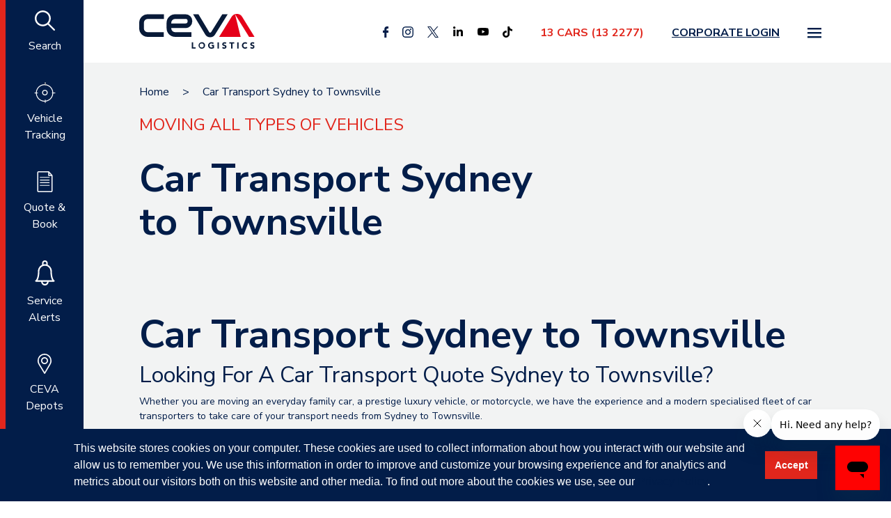

--- FILE ---
content_type: text/html; charset=utf-8
request_url: https://cevacarcarrying.com.au/car-transport-sydney-to-townsville
body_size: 13990
content:
<!DOCTYPE html>

<!--[if !IE]><!-->
<html lang="en-US">
<!--<![endif]-->
<!--[if IE 6 ]><html lang="en-US" class="ie ie6"><![endif]-->
<!--[if IE 7 ]><html lang="en-US" class="ie ie7"><![endif]-->
<!--[if IE 8 ]><html lang="en-US" class="ie ie8"><![endif]-->
<head>
    <link rel="apple-touch-icon" sizes="57x57" href="/_resources/themes/cevathemess5/images/favicon/apple-icon-57x57.png?m=1700728695">
<link rel="apple-touch-icon" sizes="60x60" href="/_resources/themes/cevathemess5/images/favicon/apple-icon-60x60.png?m=1700728695">
<link rel="apple-touch-icon" sizes="72x72" href="/_resources/themes/cevathemess5/images/favicon/apple-icon-72x72.png?m=1700728695">
<link rel="apple-touch-icon" sizes="76x76" href="/_resources/themes/cevathemess5/images/favicon/apple-icon-76x76.png?m=1700728695">
<link rel="apple-touch-icon" sizes="114x114" href="/_resources/themes/cevathemess5/images/favicon/apple-icon-114x114.png?m=1700728695">
<link rel="apple-touch-icon" sizes="120x120" href="/_resources/themes/cevathemess5/images/favicon/apple-icon-120x120.png?m=1700728695">
<link rel="apple-touch-icon" sizes="144x144" href="/_resources/themes/cevathemess5/images/favicon/apple-icon-144x144.png?m=1700728695">
<link rel="apple-touch-icon" sizes="152x152" href="/_resources/themes/cevathemess5/images/favicon/apple-icon-152x152.png?m=1700728695">
<link rel="apple-touch-icon" sizes="180x180" href="/_resources/themes/cevathemess5/images/favicon/apple-icon-180x180.png?m=1700728695">
<link rel="icon" type="image/png" sizes="192x192"  href="/_resources/themes/cevathemess5/images/favicon/android-icon-192x192.png?m=1700728695">
<link rel="icon" type="image/png" sizes="32x32" href="/_resources/themes/cevathemess5/images/favicon/favicon-32x32.png?m=1700728695">
<link rel="icon" type="image/png" sizes="96x96" href="/_resources/themes/cevathemess5/images/favicon/favicon-96x96.png?m=1700728695">
<link rel="icon" type="image/png" sizes="16x16" href="/_resources/themes/cevathemess5/images/favicon/favicon-16x16.png?m=1700728695">
<link rel="manifest" href="/_resources/themes/cevathemess5/images/favicon/manifest.json?m=1700728695">
<meta name="msapplication-TileColor" content="#ffffff">
<meta name="msapplication-TileImage" content="/ms-icon-144x144.png">
<meta name="theme-color" content="#ffffff">

	<script>
		(function(w,d,t,r,u)
		{
			var f,n,i;
			w[u]=w[u]||[],f=function()
			{
				var o=

					{ti:" 20263017"}
				;
				o.q=w[u],w[u]=new UET(o),w[u].push("pageLoad")
			},
				n=d.createElement(t),n.src=r,n.async=1,n.onload=n.onreadystatechange=function()
			{ var s=this.readyState; s&&s!=="loaded"&&s!=="complete"||(f(),n.onload=n.onreadystatechange=null) }
				,
				i=d.getElementsByTagName(t)[0],i.parentNode.insertBefore(n,i)
		})
		(window,document,"script","//bat.bing.com/bat.js","uetq");
	</script>
	

	<base href="https://cevacarcarrying.com.au/"><!--[if lte IE 6]></base><![endif]-->
	<title>Car Transport Sydney to Townsville | CEVA Car Carrying &raquo; Ceva Car Carrying</title>
	<meta charset="utf-8">
	<meta name="viewport" content="width=device-width, initial-scale=1.0, maximum-scale=1.0, user-scalable=0">
	<meta http-equiv="Content-Type" content="text/html; charset=utf-8">
	<meta name="generator" content="Silverstripe CMS 5.4">
<meta http-equiv="Content-Type" content="text/html; charset=utf-8">
<meta name="description" content="CEVA provides dependable car transport from Sydney to Townsville. Insured, reliable, and delivered on time every time. Get your free quote now."><meta name="keywords" content="car transport sydney to townsville" />

	<link rel="preconnect" href="https://fonts.gstatic.com">
	<link href="https://fonts.googleapis.com/css2?family=Nunito+Sans:wght@300;400;700&display=swap" rel="stylesheet">

	<link rel="stylesheet" href="/_resources/themes/cevathemess5/dist/css/app.css?v=2&amp;m=1748498797">


	<link rel="stylesheet" type="text/css" href="https://cdn.jsdelivr.net/npm/cookieconsent@3/build/cookieconsent.min.css" />
	<script src="https://cdn.jsdelivr.net/npm/cookieconsent@3/build/cookieconsent.min.js" data-cfasync="false"></script>
	<script>
		window.addEventListener("load", function(){
			window.cookieconsent.initialise({
				"palette": {
					"popup": {
						"background": "#021D49",
						"text": "#FFFFFF"
					},
					"button": {
						"background": "#E1261C"
					}
				},
				"showLink": false,
				"position": "bottom",
				"content": {
					"message": "This website stores cookies on your computer. These cookies are used to collect information about how you interact with our website and allow us to remember you. We use this information in order to improve and customize your browsing experience and for analytics and metrics about our visitors both on this website and other media. To find out more about the cookies we use, see our <a href='https://www.cevalogistics.com/privacy-policy' target='_blank'>Privacy Policy</a>.",
					"dismiss":"Accept"
				}
			})});
	</script>

	<!-- Google tag (gtag.js) -->
	<script async src="https://www.googletagmanager.com/gtag/js?id=G-BZ5Q4FQVY7"></script>
	<script>
	  window.dataLayer = window.dataLayer || [];
	  function gtag(){dataLayer.push(arguments);}
	  gtag('js', new Date());

	  gtag('config', 'G-BZ5Q4FQVY7');
	</script>

<!-- Global site tag (gtag.js) - Google Ads: 10985169454 --> <script async src="https://www.googletagmanager.com/gtag/js?id=AW-10985169454"></script> <script> window.dataLayer = window.dataLayer || []; function gtag(){dataLayer.push(arguments);} gtag('js', new Date()); gtag('config', 'AW-10985169454'); </script>

    


</head>
<body class="Ceva-Model-Page-SEOPage">


<div class="vertical-menu js-vertical-menu">
	<ul class="vertical-menu__menu">
	<a href="/search" class="">
		<li>
			<img src="/_resources/themes/cevathemess5/images/icons/search-white.svg?m=1700728695">
			Search
		</li>
	</a>
	
		<a href="/vehicle-tracking">
			<li>
				<img src="/_resources/themes/cevathemess5/images/icons/vehicle-tracking.svg?m=1700728695">
				Vehicle Tracking
			</li>
		</a>
	
	
		<a href="/quote-and-book">
			<li>
				<img src="/_resources/themes/cevathemess5/images/icons/quote-book.svg?m=1700728695">
				Quote &amp; Book
			</li>
		</a>
	
	
		<a href="/support/service-alerts">
			<li>
				<img src="/_resources/themes/cevathemess5/images/icons/services-alert.svg?m=1700728695">
				Service Alerts
			</li>
		</a>
	
	
		<a href="/locations/ceva-depots">
			<li>
				<img src="/_resources/themes/cevathemess5/images/icons/location-white.svg?m=1700728695">
				CEVA Depots
			</li>
		</a>
	
</ul>

</div>
<header>
	

<div class="header">
    <div class="container main-container">
        <div class="header__logo">
            <a href="/">
                <img src="/_resources/themes/cevathemess5/images/ceva-logistics-logo-blue.svg?m=1707887598">
            </a>
        </div>
        <div class="header__inner">
            <a class="social-media" href="https://www.facebook.com/cevalogistics" target="_blank">
                <svg width="8px" height="16px" viewBox="0 0 8 16" version="1.1" xmlns="http://www.w3.org/2000/svg" xmlns:xlink="http://www.w3.org/1999/xlink">
                    <g id="Desktop" stroke="none" stroke-width="1" fill="none" fill-rule="evenodd">
                        <g id="Home" transform="translate(-1130.000000, -42.000000)" fill="#021D49">
                            <path d="M1137.69943,42.003121 L1135.78034,42 C1133.62457,42 1132.23101,43.5457359 1132.23101,45.9376837 L1132.23101,47.7534916 L1130.30134,47.7534916 C1130.13528,47.7534916 1130,47.8989311 1130,48.0793259 L1130,50.7103436 C1130,50.8899061 1130.13528,51.0361778 1130.30134,51.0361778 L1132.23101,51.0361778 L1132.23101,57.6741658 C1132.23101,57.8537283 1132.36629,58 1132.53312,58 L1135.04969,58 C1135.21653,58 1135.35181,57.8537283 1135.35181,57.6741658 L1135.35181,51.0361778 L1137.60764,51.0361778 C1137.77447,51.0361778 1137.90917,50.8899061 1137.90917,50.7103436 L1137.91052,48.0793259 C1137.91052,47.9931858 1137.87819,47.9103748 1137.82181,47.8485786 C1137.76543,47.7876148 1137.68884,47.7534916 1137.60841,47.7534916 L1135.35181,47.7534916 L1135.35181,46.2142058 C1135.35181,45.4745247 1135.51499,45.0989623 1136.40573,45.0989623 L1137.69866,45.09813 C1137.86549,45.09813 1138,44.9518583 1138,44.7722958 L1138,42.3299956 C1138,42.1493927 1137.86549,42.0039533 1137.69943,42.003121 Z" id="Fill-1"></path>
                        </g>
                    </g>
                </svg>
            </a>
            <a class="social-media" href="https://www.instagram.com/ceva.logistics" target="_blank">
                <svg width="16px" height="16px" viewBox="0 0 16 16" version="1.1" xmlns="http://www.w3.org/2000/svg" xmlns:xlink="http://www.w3.org/1999/xlink">
                    <defs>
                        <polygon id="path-1" points="0.00705882353 0.0882352941 15.9117647 0.0882352941 15.9117647 16 0.00705882353 16"></polygon>
                    </defs>
                    <g id="Desktop" stroke="none" stroke-width="1" fill="none" fill-rule="evenodd">
                        <g id="Home" transform="translate(-1163.000000, -42.000000)">
                            <g id="instagram-logo" transform="translate(1163.000000, 42.000000)">
                                <g id="Group-3">
                                    <mask id="mask-2" fill="white">
                                        <use xlink:href="#path-1"></use>
                                    </mask>
                                    <g id="Clip-2"></g>
                                    <path d="M11.5207059,0.0882352941 L4.39105882,0.0882352941 C1.96964706,0.0882352941 0,2.058 0,4.47941176 L0,11.6089412 C0,14.0303529 1.96964706,16 4.39105882,16 L11.5207059,16 C13.9421176,16 15.9117647,14.0298824 15.9117647,11.6089412 L15.9117647,4.47941176 C15.9117647,2.058 13.9421176,0.0882352941 11.5207059,0.0882352941 Z M14.5,11.6089412 C14.5,13.2518824 13.1636471,14.5882353 11.5207059,14.5882353 L4.39105882,14.5882353 C2.74811765,14.5882353 1.41176471,13.2518824 1.41176471,11.6089412 L1.41176471,4.47941176 C1.41176471,2.83647059 2.74811765,1.5 4.39105882,1.5 L11.5207059,1.5 C13.1636471,1.5 14.5,2.83647059 14.5,4.47941176 L14.5,11.6089412 Z" id="Fill-1" fill="#021D49" mask="url(#mask-2)"></path>
                                </g>
                                <path d="M8,4 C5.79421554,4 4,5.79434425 4,7.99971305 C4,10.2056557 5.79421554,12 8,12 C10.2053254,12 12,10.2056557 12,7.99971305 C12,5.79434425 10.2053254,4 8,4 Z M8,10.6221897 C6.55411454,10.6221897 5.37725238,9.44616135 5.37725238,7.99971305 C5.37725238,6.55383865 6.55365546,5.37689206 8,5.37689206 C9.44634454,5.37689206 10.6227476,6.55383865 10.6227476,7.99971305 C10.6227476,9.44616135 9.44588546,10.6221897 8,10.6221897 Z" id="Fill-4" fill="#021D49"></path>
                                <path d="M12.0000568,3 C11.7372308,3 11.4792909,3.10614843 11.2938469,3.29253324 C11.1069257,3.47812251 11,3.73644732 11,4.0002273 C11,4.26298443 11.1073803,4.52096829 11.2938469,4.70735311 C11.4789501,4.89294238 11.7372308,5 12.0000568,5 C12.2636782,5 12.5207091,4.89294238 12.7070621,4.70735311 C12.8935288,4.52096829 13,4.26252983 13,4.0002273 C13,3.73644732 12.8935288,3.47812251 12.7070621,3.29253324 C12.5215045,3.10614843 12.2636782,3 12.0000568,3 Z" id="Fill-5" fill="#021D49"></path>
                            </g>
                        </g>
                    </g>
                </svg>
            </a>
            <a class="social-media" href="https://twitter.com/cevalogistics" target="_blank">
                <svg xmlns="http://www.w3.org/2000/svg" width="16" height="16.013" viewBox="0 0 16 16.013">
                    <path id="X_logo_2023_original" d="M9.524,6.781,15.481,0H14.07L8.895,5.887,4.765,0H0L6.247,8.9,0,16.013H1.411L6.873,9.8l4.363,6.218H16M1.921,1.042H4.089l9.98,13.98H11.9" fill="#071b40"/>
                </svg>
            </a>
            <a class="social-media" href="https://www.linkedin.com/company/ceva-logistics" target="_blank">
                <svg xmlns="http://www.w3.org/2000/svg" width="16" height="16.013" viewBox="0 0 448 512">
                    <path d="M100.3 448H7.4V148.9h92.9zM53.8 108.1C24.1 108.1 0 83.5 0 53.8a53.8 53.8 0 0 1 107.6 0c0 29.7-24.1 54.3-53.8 54.3zM447.9 448h-92.7V302.4c0-34.7-.7-79.2-48.3-79.2-48.3 0-55.7 37.7-55.7 76.7V448h-92.8V148.9h89.1v40.8h1.3c12.4-23.5 42.7-48.3 87.9-48.3 94 0 111.3 61.9 111.3 142.3V448z"/>
                </svg>
            </a>
            <a class="social-media" href="https://www.youtube.com/user/CEVALogistics" target="_blank">
                <svg xmlns="http://www.w3.org/2000/svg" width="16" height="11.182" viewBox="0 0 16 11.182">
                    <path id="icon-ceva-youtube" d="M15.673,7.151a2.005,2.005,0,0,0-1.393-1.393,48.05,48.05,0,0,0-6.266-.334,46.977,46.977,0,0,0-6.266.334A2.005,2.005,0,0,0,.355,7.151a20.839,20.839,0,0,0-.348,3.871,20.839,20.839,0,0,0,.348,3.857,2.005,2.005,0,0,0,1.393,1.393,47.944,47.944,0,0,0,6.266.335,48.059,48.059,0,0,0,6.266-.335,2.005,2.005,0,0,0,1.393-1.393,20.839,20.839,0,0,0,.333-3.857,20.839,20.839,0,0,0-.333-3.871ZM6.412,13.417V8.62l4.178,2.4Z" transform="translate(-0.007 -5.424)"/>
                </svg>
            </a>
            <a class="social-media" href="https://tiktok.com/@ceva.logistics" target="_blank">
                <svg xmlns="http://www.w3.org/2000/svg" width="13.901" height="16" viewBox="0 0 13.901 16">
                    <path id="icon-ceva-tiktok" d="M9.669.013C10.543,0,11.409.007,12.276,0a4.152,4.152,0,0,0,1.167,2.78,4.7,4.7,0,0,0,2.827,1.193V6.66a7.136,7.136,0,0,1-2.8-.647,8.237,8.237,0,0,1-1.08-.62c-.007,1.947.007,3.893-.013,5.833a5.092,5.092,0,0,1-.9,2.627,4.967,4.967,0,0,1-3.94,2.14,4.861,4.861,0,0,1-2.72-.687A5.027,5.027,0,0,1,2.383,11.5c-.013-.333-.02-.667-.007-.993A5.019,5.019,0,0,1,8.2,6.053c.013.987-.027,1.973-.027,2.96a2.287,2.287,0,0,0-2.92,1.413A2.645,2.645,0,0,0,5.156,11.5a2.269,2.269,0,0,0,2.333,1.913A2.24,2.24,0,0,0,9.336,12.34a1.538,1.538,0,0,0,.273-.707c.067-1.193.04-2.38.047-3.573.007-2.687-.007-5.367.013-8.047Z" transform="translate(-2.368)"/>
                </svg>
            </a>
            <a class="text-red header__phone" href="tel:132277"  onclick="gtag('event', 'click', { event_category: 'phone',event_label:'mobile site header'});">13 CARS (13 2277)</a>
            <a class="header__login" href="https://account.cevacarcarrying.com.au/" target="_blank" style="text-decoration: underline;">Corporate login</a>
            <a href="/car-transport-sydney-to-townsville#" class="js-toggle-burger-menu header__hamburger">
                <svg class="burger-menu" viewBox="0 0 100 80" width="40" height="40">
                    <rect width="100" height="12"></rect>
                    <rect y="30" width="100" height="12"></rect>
                    <rect y="60" width="100" height="12"></rect>
                </svg>
            </a>
        </div>
    </div>


    <div class="menu js-menu">
        <div class="menu__background"></div>
        <div class="container">
            <div class="row menu__header">
                <div class="col-lg-10 menu__logo">
                    <a href="/">
                        <img src="/_resources/themes/cevathemess5/images/ceva-logistics-logo-white.svg?m=1707887598">
                    </a>
                </div>
                <div class="col-lg-2 menu__close">
                    <a href="/car-transport-sydney-to-townsville#" class="js-close-menu">
                        <svg xmlns="http://www.w3.org/2000/svg" height="1em" viewBox="0 0 384 512" fill="currentColor">
                            <path d="M342.6 150.6c12.5-12.5 12.5-32.8 0-45.3s-32.8-12.5-45.3 0L192 210.7 86.6 105.4c-12.5-12.5-32.8-12.5-45.3 0s-12.5 32.8 0 45.3L146.7 256 41.4 361.4c-12.5 12.5-12.5 32.8 0 45.3s32.8 12.5 45.3 0L192 301.3 297.4 406.6c12.5 12.5 32.8 12.5 45.3 0s12.5-32.8 0-45.3L237.3 256 342.6 150.6z"/>
                        </svg>
                        CLOSE
                    </a>
                </div>
                <ul class="col-lg-12 menu__social">
                    <li><a class="text-red" href="tel:132277"  onclick="gtag('event', 'click', { event_category: 'phone',event_label:'mobile site header'});">13 CARS (13 2277)</a></li>
                    <li class="corporate-login"><a href="https://account.cevacarcarrying.com.au/" target="_blank" style="text-decoration: underline;">Corporate login</a></li>
                </ul>
                <div class="col-lg-6 menu__search">
                    <h3>Search</h3>
                    <form action="">
                        <input type="text" placeholder="Search" name="search">
                        <button type="submit">Go</button>
                    </form>
                </div>
            </div>
            <div class="row menu__content-container">
                <div class="col-lg-6 menu__menu-inner">
                    <div class="menu__first-level-menu">
                        <ul class="first-level-menu">
                            
                                <li >
                                    <a href="/about-us" data-id="2">
                                        <h3>About Us</h3>
                                    </a>
                                    
                                        <span class="menu__submenu-toggle js-toggle-secondary-menu">
                                            <svg xmlns="http://www.w3.org/2000/svg" height="1em" viewBox="0 0 448 512" fill="currentColor">
                                                <path d="M201.4 342.6c12.5 12.5 32.8 12.5 45.3 0l160-160c12.5-12.5 12.5-32.8 0-45.3s-32.8-12.5-45.3 0L224 274.7 86.6 137.4c-12.5-12.5-32.8-12.5-45.3 0s-12.5 32.8 0 45.3l160 160z"/>
                                            </svg>
                                        </span>
                                        <ul class="second-level-menu js-second-level-menu" ID="2">
                                            
                                                <li class=""><a href="/about-us/corporate-sustainability">Corporate Sustainability</a></li>
                                            
                                                <li class=""><a href="/about-us/our-drivers">Our Drivers</a></li>
                                            
                                                <li class=""><a href="/about-us/client-testimonials">Client Testimonials</a></li>
                                            
                                                <li class=""><a href="/about-us/news-and-events">News and Events</a></li>
                                            
                                        </ul>
                                    
                                </li>
                            
                                <li >
                                    <a href="/quote-and-book" data-id="6">
                                        <h3>Quote &amp; Book</h3>
                                    </a>
                                    
                                        <span class="menu__submenu-toggle js-toggle-secondary-menu">
                                            <svg xmlns="http://www.w3.org/2000/svg" height="1em" viewBox="0 0 448 512" fill="currentColor">
                                                <path d="M201.4 342.6c12.5 12.5 32.8 12.5 45.3 0l160-160c12.5-12.5 12.5-32.8 0-45.3s-32.8-12.5-45.3 0L224 274.7 86.6 137.4c-12.5-12.5-32.8-12.5-45.3 0s-12.5 32.8 0 45.3l160 160z"/>
                                            </svg>
                                        </span>
                                        <ul class="second-level-menu js-second-level-menu" ID="6">
                                            
                                                <li class=""><a href="/quote-and-book">Click Here For Quote</a></li>
                                            
                                        </ul>
                                    
                                </li>
                            
                                <li >
                                    <a href="/vehicle-tracking" data-id="7">
                                        <h3>Vehicle Tracking</h3>
                                    </a>
                                    
                                        <span class="menu__submenu-toggle js-toggle-secondary-menu">
                                            <svg xmlns="http://www.w3.org/2000/svg" height="1em" viewBox="0 0 448 512" fill="currentColor">
                                                <path d="M201.4 342.6c12.5 12.5 32.8 12.5 45.3 0l160-160c12.5-12.5 12.5-32.8 0-45.3s-32.8-12.5-45.3 0L224 274.7 86.6 137.4c-12.5-12.5-32.8-12.5-45.3 0s-12.5 32.8 0 45.3l160 160z"/>
                                            </svg>
                                        </span>
                                        <ul class="second-level-menu js-second-level-menu" ID="7">
                                            
                                                <li class=""><a href="/vehicle-tracking">Click Here For Tracking</a></li>
                                            
                                        </ul>
                                    
                                </li>
                            
                                <li >
                                    <a href="/services" data-id="8">
                                        <h3>Services</h3>
                                    </a>
                                    
                                        <span class="menu__submenu-toggle js-toggle-secondary-menu">
                                            <svg xmlns="http://www.w3.org/2000/svg" height="1em" viewBox="0 0 448 512" fill="currentColor">
                                                <path d="M201.4 342.6c12.5 12.5 32.8 12.5 45.3 0l160-160c12.5-12.5 12.5-32.8 0-45.3s-32.8-12.5-45.3 0L224 274.7 86.6 137.4c-12.5-12.5-32.8-12.5-45.3 0s-12.5 32.8 0 45.3l160 160z"/>
                                            </svg>
                                        </span>
                                        <ul class="second-level-menu js-second-level-menu" ID="8">
                                            
                                                <li class=""><a href="/services/vehicles-we-transport">Vehicles We Transport</a></li>
                                            
                                                <li class=""><a href="/services/transport-options">Transport Options</a></li>
                                            
                                                <li class=""><a href="/services/event-transport">Premium Enclosed &amp; Event Transport</a></li>
                                            
                                                <li class=""><a href="/services/personal-items-policy">Personal Items Policy</a></li>
                                            
                                                <li class=""><a href="/services/vehicle-storage">Vehicle Storage</a></li>
                                            
                                        </ul>
                                    
                                </li>
                            
                                <li >
                                    <a href="/support" data-id="9">
                                        <h3>Support</h3>
                                    </a>
                                    
                                        <span class="menu__submenu-toggle js-toggle-secondary-menu">
                                            <svg xmlns="http://www.w3.org/2000/svg" height="1em" viewBox="0 0 448 512" fill="currentColor">
                                                <path d="M201.4 342.6c12.5 12.5 32.8 12.5 45.3 0l160-160c12.5-12.5 12.5-32.8 0-45.3s-32.8-12.5-45.3 0L224 274.7 86.6 137.4c-12.5-12.5-32.8-12.5-45.3 0s-12.5 32.8 0 45.3l160 160z"/>
                                            </svg>
                                        </span>
                                        <ul class="second-level-menu js-second-level-menu" ID="9">
                                            
                                                <li class=""><a href="/support/service-alerts">Service Alerts</a></li>
                                            
                                                <li class=""><a href="/support/transport-tips-and-vehicle-checklist">Transport Tips &amp; Vehicle Checklist</a></li>
                                            
                                                <li class=""><a href="/support/table-of-charges">Table of Charges</a></li>
                                            
                                                <li class=""><a href="/support/faqs">FAQs</a></li>
                                            
                                                <li class=""><a href="/support/airport-collections-and-deliveries">Airport Collections &amp; Deliveries</a></li>
                                            
                                                <li class=""><a href="/support/ceva-technology-and-c-pod">CEVA Technology and C-PoD</a></li>
                                            
                                                <li class=""><a href="/support/privacy-policy">Privacy Policy</a></li>
                                            
                                                <li class=""><a href="/support/terms-of-service">Terms of Service</a></li>
                                            
                                        </ul>
                                    
                                </li>
                            
                        </ul>
                    </div>
                </div>
                <div class="col-lg-6 menu__pinned-pages">
                    <div class="menu__pinned-pages-item">
                        
                            <a href="/vehicle-tracking">
                                <img src="/_resources/themes/cevathemess5/images/icons/vehicle-tracking-navy.svg?m=1700728695">
                                <p>Vehicle Tracking</p>
                            </a>
                        
                    </div>
                    <div class="menu__pinned-pages-item">
                        
                            <a href="/quote-and-book">
                                <img src="/_resources/themes/cevathemess5/images/icons/quote-book-navy.svg?m=1700728695">
                                <p>Quote &amp; Book</p>
                            </a>
                        
                    </div>
                    <div class="menu__pinned-pages-item">
                        
                            <a href="/support/service-alerts">
                                <img src="/_resources/themes/cevathemess5/images/icons/services-alert-navy.svg?m=1700728695">
                                <p>Service Alerts</p>
                            </a>
                        
                    </div>
                    <div class="menu__pinned-pages-item">
                        
                            <a href="/support/service-alerts">
                                <img src="/_resources/themes/cevathemess5/images/icons/depots-navy.svg?m=1700728695">
                                <p>CEVA Depots</p>
                            </a>
                        
                    </div>
                </div>
            </div>
        </div>
    </div>


</div>


</header>
<main id="main" class="main">
	<div class=" normal-page">









    
    
	   <div class="element ceva__model__element__elementpageinfo" id="e232">
	<div class="page-info ">
    <div class="container main-container">
        
<div class="breadcrumbs">
    <div class="container">
        <div class="breadcrumbs__content">
            <div>
                <div class="row">
                    <div class="col-12">
                        <div class="breadcrumbs__crumbs ">
                            <a href="/">Home</a> <span>></span> 

	Car Transport Sydney to Townsville


                        </div>
                    </div>
                </div>
            </div>
        </div>
    </div>
</div>


        
            <h4 class="page-info__subtitle">Moving all types of vehicles</h4>
            
        
        <div class="page-info__title searchable-content">
            
                <h1>Car Transport Sydney to Townsville</h1>
            
        </div>
        <div class="page-info__content searchable-content is-html-text">
            
        </div>
    </div>
</div>

</div>

    
	   <div class="element dnadesign__elemental__models__elementcontent" id="e233">
	<div class="container main-container page-content searchable-content is-html-text">
    
    <h1>Car Transport Sydney to Townsville</h1><h3>Looking For A Car Transport Quote Sydney to Townsville?</h3><p>Whether you are moving an everyday family car, a prestige luxury vehicle, or motorcycle, we have the experience and a modern specialised fleet of car transporters to take care of your transport needs from Sydney to Townsville.</p><p>If you’re looking for local or <a title="Interstate Car Transport" href="services/vehicles-we-transport/car-transport/">interstate car transport</a> or just a convenient vehicle freight service, CEVA Car Carrying offers a <span style="text-decoration: underline;">range of vehicle relocations</span> solutions to suit your car transportation needs. CEVA Car Carrying own and operate our own automotive carrier trucks - we are not a broker.</p><p>We are more than happy to assist you in obtaining a personal and competitively priced car transport and vehicle relocation quotes. We are a leading vehicle transport company and are continually aiming to improve to suit our customer’s needs. If you have a question about vehicle transportation or moving your car, you can visit our <a href="support/faqs/">FAQs</a> section or contact our friendly <a href="contact-us/">Customer Care Centre</a>.</p><h2>How can I obtain a car transport quote from Sydney to Townsville?</h2><p>There are a number of ways you can obtain an interstate car transport quote from Sydney to Townsville. The easiest and fastest interstate car transport quote can be obtained in the free online quick quote section at the bottom of this page. This will provide you with a simple interstate car transport quote from depot to depot.</p><p>For a more comprehensive interstate car transport quote, whether you’re after door to door transport, rural vehicle transport or anything in-between, you can visit our <a href="quote-and-book/">Quote &amp; Book</a> page. This will also provide you with up to 8 car transport prices at once so you can compare transportation quotes with your needs.</p><p>For our local and interstate car transport, you can choose from our reliable, high quality <span style="text-decoration: underline;">CEVA Standard</span>, <span style="text-decoration: underline;">CEVA Express</span>, <span style="text-decoration: underline;">CEVA Premium Enclosed</span> and <span style="text-decoration: underline;">Race and Prestige Transport</span> options. Our experience and commitment to quality places CEVA among the top car transport companies in Australia for the movement of every kind of vehicle, including motorcycle transport.</p><p>For any other quotes or if you would prefer to talk to someone over the phone, our <a href="contact-us/">Customer Care Centre</a> will be more than happy to assist you here.</p><h2>How long will it take to transport my vehicle?</h2><p>Transport times can vary depending on distances, specific transport legs, any special requirements you may have and sometimes events that are outside of our control.</p><p>Our standard transit days are available when you request a quote through our quick quote system or <span style="text-decoration: underline;">Quote &amp; Book</span> page.&nbsp;</p><p>We also have <a href="vehicle-tracking/">Vehicle Tracking</a> online providing you with detailed progress on your vehicle.</p><h2>Why is CEVA Car Carrying the best choice in car transport?</h2><p>We have a team that is highly experienced in the safe and timely delivery of all types of vehicles and because you gain immediate access to the largest national transport network in Australia, we are often able to offer the most cost effective service no matter what the destination.</p><p>In Australia, our united team of 2,000 people operates from some 63 facilities and are all dedicated to delivering operational excellence to our customers, each and every day.</p><p>CEVA Car Carrying have depot locations in <a title="Car Transport Melbourne" href="depot-locations/">Melbourne,</a> <span style="text-decoration: underline;">Sydney</span>, <span style="text-decoration: underline;">Brisbane,</span> <a title="Car Transport Cairns" href="depot-locations/">Cairns,</a> <a title="Car Transport Adelaide" href="depot-locations/">Adelaide,</a> <a title="Car Transport Darwin" href="depot-locations/">Darwin</a> and <a title="Car Transport Perth" href="depot-locations/">Perth.</a></p><p>&nbsp;</p><h3>Let Us Do The Driving For You From Sydney to Townsville…</h3><p>&nbsp;</p>
</div>

</div>

    
	   <div class="element ceva__model__element__elementquoteandbook" id="e234">
	<div class="container main-container">
    <div class="quote-and-book-section relative">
        <img src="/_resources/themes/cevathemess5/images/icons/quote-book-navy.svg?m=1700728695">
        <h1 class="is-heading heading-small-spacing">Quote &amp; Book Today</h1>
        <h5></h5>
        <a class="site-button red-blue-button" href="/quote-and-book">
    <button>Book now</button>
    <button class="icon">
        <svg width="30px" height="15px" viewBox="0 0 30 15" version="1.1" xmlns="http://www.w3.org/2000/svg" xmlns:xlink="http://www.w3.org/1999/xlink">
            <!-- Generator: Sketch 64 (93537) - https://sketch.com -->
            <title>right-arrow copy 3</title>
            <desc>Created with Sketch.</desc>
            <g id="Desktop" stroke="none" stroke-width="1" fill="none" fill-rule="evenodd">
                <g id="Home" transform="translate(-596.000000, -676.000000)" fill="#FFFFFF" fill-rule="nonzero">
                    <g id="CTA-Button" transform="translate(346.000000, 648.000000)">
                        <g id="right-arrow-copy-3" transform="translate(250.000000, 28.000000)">
                            <polygon id="Path" points="21.7721482 0 20.4358554 1.21814381 26.3823331 6.6386627 0 6.6386627 0 8.36139472 26.3823331 8.36139472 20.4358554 13.7818562 21.7721482 15 30 7.49997129"></polygon>
                        </g>
                    </g>
                </g>
            </g>
          </svg>             
    </button>
  </a>
    </div>
</div>

</div>

    
	   <div class="element ceva__model__element__elementupperfooter" id="e235">
	<div class="upperfooter relative bg-white">
    <div class="container main-container">
        <div class="row">
            <div class="col-lg-5">
                <h1 class="is-underlined-heading">CEVA Locations</h1>
                <div class="upperfooter__details"><h4>CEVA Depots</h4>
<h4>Authorised Agents</h4></div>
                <a class="site-button red-blue-button" href="/locations/ceva-depots">
    <button>read more</button>
    <button class="icon">
        <svg width="30px" height="15px" viewBox="0 0 30 15" version="1.1" xmlns="http://www.w3.org/2000/svg" xmlns:xlink="http://www.w3.org/1999/xlink">
            <!-- Generator: Sketch 64 (93537) - https://sketch.com -->
            <title>right-arrow copy 3</title>
            <desc>Created with Sketch.</desc>
            <g id="Desktop" stroke="none" stroke-width="1" fill="none" fill-rule="evenodd">
                <g id="Home" transform="translate(-596.000000, -676.000000)" fill="#FFFFFF" fill-rule="nonzero">
                    <g id="CTA-Button" transform="translate(346.000000, 648.000000)">
                        <g id="right-arrow-copy-3" transform="translate(250.000000, 28.000000)">
                            <polygon id="Path" points="21.7721482 0 20.4358554 1.21814381 26.3823331 6.6386627 0 6.6386627 0 8.36139472 26.3823331 8.36139472 20.4358554 13.7818562 21.7721482 15 30 7.49997129"></polygon>
                        </g>
                    </g>
                </g>
            </g>
          </svg>             
    </button>
  </a>
            </div>
            <div class="col-lg-3"></div>
            <div class="col-lg-4">
                <h1 class="is-heading">Contact Us</h1>
                <ul>
                    <li><svg width="13px" height="14px" viewBox="0 0 13 14" version="1.1" xmlns="http://www.w3.org/2000/svg" xmlns:xlink="http://www.w3.org/1999/xlink">
                        <!-- Generator: Sketch 64 (93537) - https://sketch.com -->
                        <title>clock (1)</title>
                        <desc>Created with Sketch.</desc>
                        <g id="Desktop" stroke="none" stroke-width="1" fill="none" fill-rule="evenodd">
                            <g id="Vehicle-Tracking" transform="translate(-1456.000000, -1577.000000)" fill="#E1261C" fill-rule="nonzero">
                                <g id="clock-(1)" transform="translate(1456.000000, 1577.000000)">
                                    <path d="M6.5,0.5 C2.91575624,0.5 0,3.41575624 0,7 C0,10.5842438 2.91575624,13.5 6.5,13.5 C10.0842438,13.5 13,10.5842438 13,7 C13,3.41575624 10.0842438,0.5 6.5,0.5 Z M9.59130859,10.3620758 C9.48567963,10.4677048 9.347023,10.5208664 9.2083664,10.5208664 C9.06970977,10.5208664 8.93095399,10.4677048 8.82542421,10.3620758 L6.11705781,7.65380859 C6.01519775,7.55254365 5.9583664,7.41487885 5.9583664,7.2708664 L5.9583664,3.75 C5.9583664,3.45046997 6.20096587,3.2083664 6.5,3.2083664 C6.79903412,3.2083664 7.0416336,3.45046997 7.0416336,3.75 L7.0416336,7.04661561 L9.59130859,9.59619141 C9.80306245,9.80804443 9.80306245,10.150322 9.59130859,10.3620758 L9.59130859,10.3620758 Z" id="Shape"></path>
                                </g>
                            </g>
                        </g>
                    </svg>Mon - Fri: 8am - 7pm, Sat 8am - 12pm AEST
                    </li>
                    <li><svg width="16px" height="16px" viewBox="0 0 16 16" version="1.1" xmlns="http://www.w3.org/2000/svg" xmlns:xlink="http://www.w3.org/1999/xlink">
                        <!-- Generator: Sketch 64 (93537) - https://sketch.com -->
                        <title>phone-call</title>
                        <desc>Created with Sketch.</desc>
                        <g id="Desktop" stroke="none" stroke-width="1" fill="none" fill-rule="evenodd">
                            <g id="Home" transform="translate(-1270.000000, -42.000000)" fill="#E1261C" fill-rule="nonzero">
                                <g id="phone-call" transform="translate(1270.000000, 42.000000)">
                                    <path d="M14.662215,11.5084751 L12.5645158,9.41518274 C11.8153375,8.66757832 10.5417344,8.96664929 10.2420631,9.93850584 C10.0173096,10.611379 9.26813134,10.9851812 8.59387089,10.8356311 C7.09551431,10.4618289 5.07273294,8.51805743 4.6981438,6.94808815 C4.47339031,6.27521496 4.92289728,5.52761054 5.59715774,5.30335842 C6.57108951,5.00431665 6.87076083,3.73338913 6.12158254,2.98578471 L4.02388334,0.892492322 C3.42454071,0.369169226 2.52552677,0.369169226 2.00110197,0.892492322 L0.577663222,2.31294073 C-0.845775522,3.80814957 0.727498879,7.77045301 4.24863683,11.2841938 C7.76977477,14.7979346 11.7404197,16.4426935 13.2387763,14.9474555 L14.662215,13.5270071 C15.1866691,12.9289235 15.1866691,12.0317982 14.662215,11.5084751 Z" id="Path"></path>
                                </g>
                            </g>
                        </g>
                    </svg><a href="tel:132277">13 CARS (13 2277)</a></li>
                    <li><svg width="13px" height="13px" viewBox="0 0 13 13" version="1.1" xmlns="http://www.w3.org/2000/svg" xmlns:xlink="http://www.w3.org/1999/xlink">
                        <!-- Generator: Sketch 64 (93537) - https://sketch.com -->
                        <title>sent-mail</title>
                        <desc>Created with Sketch.</desc>
                        <g id="Desktop" stroke="none" stroke-width="1" fill="none" fill-rule="evenodd">
                            <g id="Vehicle-Tracking" transform="translate(-1456.000000, -1640.000000)" fill="#E1261C" fill-rule="nonzero">
                                <g id="sent-mail" transform="translate(1456.000000, 1640.000000)">
                                    <path d="M12.9338117,0.641848966 C12.8759433,0.591226176 12.7935906,0.579481379 12.723791,0.611769881 L0.112444962,6.45594998 C0.0445496727,6.48742448 0.000827748873,6.55498614 0,6.62964118 C-0.000804536285,6.70429623 0.0414794221,6.77278817 0.108714025,6.80569686 L3.67770552,8.55260947 C3.74315238,8.5846654 3.82119116,8.57741696 3.87964251,8.5338488 L7.34968644,5.94712505 L4.62555797,8.74184412 C4.58669403,8.78172992 4.56687343,8.83634517 4.57114846,8.89177441 L4.84237984,12.4147872 C4.84840375,12.4928533 4.90087006,12.5596009 4.97544995,12.5840596 C4.99538715,12.5905715 5.01586844,12.59375 5.03611655,12.59375 C5.09165311,12.59375 5.14567397,12.5699891 5.1832554,12.526576 L7.07756118,10.3372372 L9.41930743,11.4531868 C9.47014145,11.4774128 9.52898144,11.4784206 9.58063161,11.4560164 C9.63228177,11.4335733 9.67161207,11.3899277 9.68847902,11.336359 L12.9910583,0.845619259 C13.0141434,0.772359633 12.9916412,0.692471755 12.9338117,0.641848966 Z" id="Path"></path>
                                </g>
                            </g>
                        </g>
                    </svg><a href="mailto:ccc@cevalogistics.com">ccc@cevalogistics.com</a></li>
                </ul>
                
            </div>
        </div>

    </div>
</div>

</div>

    



    
















</div>

</main>

<footer>
	<div class="container main-container">
		<div class="row">
			<div class="col-xl-6 col-lg-12 footer__legals">
				<ul>
					<li>© Copyright 2026 CEVA Logistics Australia</li>
					<li><a href="/support/terms-of-service">Terms of service</a></li>
					<li><a href="https://www.cevalogistics.com/privacy-policy" target="_blank">Privacy policy</a>
					
						<li>
							<a class="chevron-up-down-button js-show-footer-menu">
								<button class="icon">
									<svg class="icon-chevron-down" width="25px" height="25px" viewBox="0 0 22 11"><defs><style>.cls-1{fill:#e3e3e2;}</style></defs><polygon class="cls-1" points="20.25 11 11 3.74 1.75 11 0 8.63 11 0 22 8.63 20.25 11"/></svg>
									<svg  class="icon-chevron-up" width="25px" height="25px" viewBox="0 0 22 11"><defs><style>.cls-1{fill:#e3e3e2;}</style></defs><polygon class="cls-1" points="1.75 0 11 7.26 20.25 0 22 2.37 11 11 0 2.37 1.75 0"/></svg>
								</button>
							</a>
						</li>
					
				</ul>
			</div>
			<div class="col-xl-6 col-lg-12 footer__quicklinks">
				<ul>
					<li><a href="/about-us">About us</a></li>
					<li><a href="/about-us/news-and-events">News & Media</a></li>
					<li><a href="https://account.cevacarcarrying.com.au/" target="_blank">Corporate Login</a></li>
					<li><a href="/contact-us">Contact Us</a></li>
					<li class="has-logo">
						<!-- Begin DigiCert site seal HTML and JavaScript -->
						<div id="DigiCertClickID_nkeXzZOI" data-language="en"></div>

						<script type ="text/javascript">
						var __dcid = __dcid || []; __dcid.push(["DigiCertClickID_nkeXzZOI", "16", "m", "black", "nkeXzZOI"]); (function(){
						var cid = document.createElement("script"); cid.async = true; cid.src = "//seal.digicert.com/seals/cascade/seal.min.js"; var s = document.getElementsByTagName("script"); var ls = s[(s.length - 1)]; ls.parentNode.insertBefore(cid, ls.nextSibling); } ());
						</script >
						<!--End DigiCert site seal HTML and JavaScript -->
					</li>
				</ul>
			</div>
		</div>
	</div>
</footer>

<!-- Menu In Footer -->

	<div class="menu-in-footer js-menu-in-footer">
		<div class="row">
			
				<div class="col-xs-12 col-sm-6 col-md-3">
					<a href="/adelaide-to-brisbane-boat-transport-caravan-transport-trailer-transport-jet-ski-transport">Adelaide to Brisbane - Boat Transport Caravan Transport Trailer Transport Jet Ski Transport</a>
				</div>
			
				<div class="col-xs-12 col-sm-6 col-md-3">
					<a href="/adelaide-to-darwin-boat-transport-caravan-transport-trailer-transport-jet-ski-transport">Adelaide to Darwin - Boat Transport Caravan Transport Trailer Transport Jet Ski Transport</a>
				</div>
			
				<div class="col-xs-12 col-sm-6 col-md-3">
					<a href="/adelaide-to-melbourne-boat-transport-caravan-transport-trailer-transport-jet-ski-transport">Adelaide to Melbourne - Boat Transport Caravan Transport Trailer Transport Jet Ski Transport</a>
				</div>
			
				<div class="col-xs-12 col-sm-6 col-md-3">
					<a href="/adelaide-to-perth-boat-transport-caravan-transport-trailer-transport-jet-ski-transport">Adelaide to Perth - Boat Transport Caravan Transport Trailer Transport Jet Ski Transport</a>
				</div>
			
				<div class="col-xs-12 col-sm-6 col-md-3">
					<a href="/adelaide-to-sydney-boat-transport-caravan-transport-trailer-transport-jet-ski-transport">Adelaide to Sydney - Boat Transport Caravan Transport Trailer Transport Jet Ski Transport</a>
				</div>
			
				<div class="col-xs-12 col-sm-6 col-md-3">
					<a href="/adelaide-to-townsville-boat-transport-caravan-transport-trailer-transport-jet-ski-transport">Adelaide to Townsville - Boat Transport Caravan Transport Trailer Transport Jet Ski Transport</a>
				</div>
			
				<div class="col-xs-12 col-sm-6 col-md-3">
					<a href="/boat-transport-caravan-transport-trailer-transport-jet-ski-transport-melbourne-to-adelaide">Boat Transport Caravan Transport Trailer Transport Jet Ski Transport - Melbourne to Adelaide</a>
				</div>
			
				<div class="col-xs-12 col-sm-6 col-md-3">
					<a href="/melbourne-brisbane-boat-transport-caravan-transport-trailer-transport-jet-ski-transport-2">Boat Transport Caravan Transport Trailer Transport Jet Ski Transport - Melbourne to Brisbane</a>
				</div>
			
				<div class="col-xs-12 col-sm-6 col-md-3">
					<a href="/boat-transport-caravan-transport-trailer-transport-jet-ski-transport-melbourne-to-darwin">Boat Transport Caravan Transport Trailer Transport Jet Ski Transport - Melbourne to Darwin</a>
				</div>
			
				<div class="col-xs-12 col-sm-6 col-md-3">
					<a href="/boat-transport-caravan-transport-trailer-transport-jet-ski-transport-melbourne-to-perth">Boat Transport Caravan Transport Trailer Transport Jet Ski Transport - Melbourne to Perth</a>
				</div>
			
				<div class="col-xs-12 col-sm-6 col-md-3">
					<a href="/melbourne-sydney-boat-transport-caravan-transport-trailer-transport-jet-ski-transport">Boat Transport Caravan Transport Trailer Transport Jet Ski Transport - Melbourne to Sydney</a>
				</div>
			
				<div class="col-xs-12 col-sm-6 col-md-3">
					<a href="/boat-transport-caravan-transport-trailer-transport-jet-ski-transport-melbourne-to-townsville">Boat Transport Caravan Transport Trailer Transport Jet Ski Transport - Melbourne to Townsville</a>
				</div>
			
				<div class="col-xs-12 col-sm-6 col-md-3">
					<a href="/brisbane-to-adelaide-boat-transport-caravan-transport-trailer-transport-jet-ski-transport">Brisbane to Adelaide - Boat Transport Caravan Transport Trailer Transport Jet Ski Transport</a>
				</div>
			
				<div class="col-xs-12 col-sm-6 col-md-3">
					<a href="/brisbane-to-darwin-boat-transport-caravan-transport-trailer-transport-jet-ski-transport">Brisbane to Darwin - Boat Transport Caravan Transport Trailer Transport Jet Ski Transport</a>
				</div>
			
				<div class="col-xs-12 col-sm-6 col-md-3">
					<a href="/brisbane-to-melbourne-boat-transport-caravan-transport-trailer-transport-jet-ski-transport">Brisbane to Melbourne - Boat Transport Caravan Transport Trailer Transport Jet Ski Transport</a>
				</div>
			
				<div class="col-xs-12 col-sm-6 col-md-3">
					<a href="/brisbane-to-perth-boat-transport-caravan-transport-trailer-transport-jet-ski-transport">Brisbane to Perth - Boat Transport Caravan Transport Trailer Transport Jet Ski Transport</a>
				</div>
			
				<div class="col-xs-12 col-sm-6 col-md-3">
					<a href="/brisbane-to-sydney-boat-transport-caravan-transport-trailer-transport-jet-ski-transport">Brisbane to Sydney - Boat Transport Caravan Transport Trailer Transport Jet Ski Transport</a>
				</div>
			
				<div class="col-xs-12 col-sm-6 col-md-3">
					<a href="/brisbane-to-townsville-boat-transport-caravan-transport-trailer-transport-jet-ski-transport">Brisbane to Townsville - Boat Transport Caravan Transport Trailer Transport Jet Ski Transport</a>
				</div>
			
				<div class="col-xs-12 col-sm-6 col-md-3">
					<a href="/cairns-to-adelaide-boat-transport-caravan-transport-trailer-transport-jet-ski-transport">Cairns to Adelaide - Boat Transport Caravan Transport Trailer Transport Jet Ski Transport</a>
				</div>
			
				<div class="col-xs-12 col-sm-6 col-md-3">
					<a href="/cairns-to-brisbane-boat-transport-caravan-transport-trailer-transport-jet-ski-transport">Cairns to Brisbane - Boat Transport Caravan Transport Trailer Transport Jet Ski Transport</a>
				</div>
			
				<div class="col-xs-12 col-sm-6 col-md-3">
					<a href="/cairns-to-darwin-boat-transport-caravan-transport-trailer-transport-jet-ski-transport">Cairns to Darwin - Boat Transport Caravan Transport Trailer Transport Jet Ski Transport</a>
				</div>
			
				<div class="col-xs-12 col-sm-6 col-md-3">
					<a href="/cairns-to-melbourne-boat-transport-caravan-transport-trailer-transport-jet-ski-transport">Cairns to Melbourne - Boat Transport Caravan Transport Trailer Transport Jet Ski Transport</a>
				</div>
			
				<div class="col-xs-12 col-sm-6 col-md-3">
					<a href="/cairns-to-perth-boat-transport-caravan-transport-trailer-transport-jet-ski-transport">Cairns to Perth - Boat Transport Caravan Transport Trailer Transport Jet Ski Transport</a>
				</div>
			
				<div class="col-xs-12 col-sm-6 col-md-3">
					<a href="/cairns-to-sydney-boat-transport-caravan-transport-trailer-transport-jet-ski-transport">Cairns to Sydney - Boat Transport Caravan Transport Trailer Transport Jet Ski Transport</a>
				</div>
			
				<div class="col-xs-12 col-sm-6 col-md-3">
					<a href="/cairns-to-townsville-boat-transport-caravan-transport-trailer-transport-jet-ski-transport">Cairns to Townsville - Boat Transport Caravan Transport Trailer Transport Jet Ski Transport</a>
				</div>
			
				<div class="col-xs-12 col-sm-6 col-md-3">
					<a href="/car-transport-adelaide-to-brisbane">Car Transport Adelaide to Brisbane</a>
				</div>
			
				<div class="col-xs-12 col-sm-6 col-md-3">
					<a href="/car-transport-adelaide-to-cairns">Car Transport Adelaide to Cairns</a>
				</div>
			
				<div class="col-xs-12 col-sm-6 col-md-3">
					<a href="/car-transport-adelaide-to-darwin">Car Transport Adelaide to Darwin</a>
				</div>
			
				<div class="col-xs-12 col-sm-6 col-md-3">
					<a href="/car-transport-adelaide-to-melbourne">Car Transport Adelaide to Melbourne</a>
				</div>
			
				<div class="col-xs-12 col-sm-6 col-md-3">
					<a href="/car-transport-adelaide-to-perth">Car Transport Adelaide to Perth</a>
				</div>
			
				<div class="col-xs-12 col-sm-6 col-md-3">
					<a href="/car-transport-adelaide-to-sydney">Car Transport Adelaide to Sydney</a>
				</div>
			
				<div class="col-xs-12 col-sm-6 col-md-3">
					<a href="/car-transport-adelaide-to-townsville">Car Transport Adelaide to Townsville</a>
				</div>
			
				<div class="col-xs-12 col-sm-6 col-md-3">
					<a href="/car-transport-albury-to-adelaide">Car Transport Albury to Adelaide</a>
				</div>
			
				<div class="col-xs-12 col-sm-6 col-md-3">
					<a href="/car-transport-albury-to-brisbane">Car Transport Albury to Brisbane</a>
				</div>
			
				<div class="col-xs-12 col-sm-6 col-md-3">
					<a href="/car-transport-albury-to-cairns">Car Transport Albury to Cairns</a>
				</div>
			
				<div class="col-xs-12 col-sm-6 col-md-3">
					<a href="/car-transport-albury-to-darwin">Car Transport Albury to Darwin</a>
				</div>
			
				<div class="col-xs-12 col-sm-6 col-md-3">
					<a href="/car-transport-albury-to-dubbo">Car Transport Albury to Dubbo</a>
				</div>
			
				<div class="col-xs-12 col-sm-6 col-md-3">
					<a href="/car-transport-albury-to-geelong">Car Transport Albury to Geelong</a>
				</div>
			
				<div class="col-xs-12 col-sm-6 col-md-3">
					<a href="/car-transport-albury-to-mackay">Car Transport Albury to Mackay</a>
				</div>
			
				<div class="col-xs-12 col-sm-6 col-md-3">
					<a href="/car-transport-albury-to-melbourne">Car Transport Albury to Melbourne</a>
				</div>
			
				<div class="col-xs-12 col-sm-6 col-md-3">
					<a href="/car-transport-albury-to-melbourne-12">Car Transport Albury to Melbourne</a>
				</div>
			
				<div class="col-xs-12 col-sm-6 col-md-3">
					<a href="/car-transport-albury-to-newcastle">Car Transport Albury to Newcastle</a>
				</div>
			
				<div class="col-xs-12 col-sm-6 col-md-3">
					<a href="/car-transport-albury-to-perth">Car Transport Albury to Perth</a>
				</div>
			
				<div class="col-xs-12 col-sm-6 col-md-3">
					<a href="/car-transport-albury-to-rockhampton">Car Transport Albury to Rockhampton</a>
				</div>
			
				<div class="col-xs-12 col-sm-6 col-md-3">
					<a href="/car-transport-albury-to-sydney">Car Transport Albury to Sydney</a>
				</div>
			
				<div class="col-xs-12 col-sm-6 col-md-3">
					<a href="/car-transport-albury-to-tamworth">Car Transport Albury to Tamworth</a>
				</div>
			
				<div class="col-xs-12 col-sm-6 col-md-3">
					<a href="/car-transport-albury-to-townsville">Car Transport Albury to Townsville</a>
				</div>
			
				<div class="col-xs-12 col-sm-6 col-md-3">
					<a href="/car-transport-ballarat-to-adelaide">Car Transport Ballarat to Adelaide</a>
				</div>
			
				<div class="col-xs-12 col-sm-6 col-md-3">
					<a href="/car-transport-ballarat-to-brisbane">Car Transport Ballarat to Brisbane</a>
				</div>
			
				<div class="col-xs-12 col-sm-6 col-md-3">
					<a href="/car-transport-ballarat-to-darwin">Car Transport Ballarat to Darwin</a>
				</div>
			
				<div class="col-xs-12 col-sm-6 col-md-3">
					<a href="/car-transport-ballarat-to-hobart">Car Transport Ballarat to Hobart</a>
				</div>
			
				<div class="col-xs-12 col-sm-6 col-md-3">
					<a href="/car-transport-ballarat-to-perth">Car Transport Ballarat to Perth</a>
				</div>
			
				<div class="col-xs-12 col-sm-6 col-md-3">
					<a href="/car-transport-ballarat-to-sydney">Car Transport Ballarat to Sydney</a>
				</div>
			
				<div class="col-xs-12 col-sm-6 col-md-3">
					<a href="/car-transport-bendigo-to-adelaide">Car Transport Bendigo to Adelaide</a>
				</div>
			
				<div class="col-xs-12 col-sm-6 col-md-3">
					<a href="/car-transport-bendigo-to-brisbane">Car Transport Bendigo to Brisbane</a>
				</div>
			
				<div class="col-xs-12 col-sm-6 col-md-3">
					<a href="/car-transport-bendigo-to-darwin">Car Transport Bendigo to Darwin</a>
				</div>
			
				<div class="col-xs-12 col-sm-6 col-md-3">
					<a href="/car-transport-bendigo-to-melbourne">Car Transport Bendigo to Melbourne</a>
				</div>
			
				<div class="col-xs-12 col-sm-6 col-md-3">
					<a href="/car-transport-bendigo-to-melbourne-7">Car Transport Bendigo to Melbourne</a>
				</div>
			
				<div class="col-xs-12 col-sm-6 col-md-3">
					<a href="/car-transport-bendigo-to-perth">Car Transport Bendigo to Perth</a>
				</div>
			
				<div class="col-xs-12 col-sm-6 col-md-3">
					<a href="/car-transport-bendigo-to-sydney">Car Transport Bendigo to Sydney</a>
				</div>
			
				<div class="col-xs-12 col-sm-6 col-md-3">
					<a href="/car-transport-brisbane-to-adelaide">Car Transport Brisbane to Adelaide</a>
				</div>
			
				<div class="col-xs-12 col-sm-6 col-md-3">
					<a href="/car-transport-brisbane-to-cairns">Car Transport Brisbane to Cairns</a>
				</div>
			
				<div class="col-xs-12 col-sm-6 col-md-3">
					<a href="/car-transport-brisbane-to-darwin">Car Transport Brisbane to Darwin</a>
				</div>
			
				<div class="col-xs-12 col-sm-6 col-md-3">
					<a href="/car-transport-brisbane-to-melbourne">Car Transport Brisbane to Melbourne</a>
				</div>
			
				<div class="col-xs-12 col-sm-6 col-md-3">
					<a href="/car-transport-brisbane-to-perth">Car Transport Brisbane to Perth</a>
				</div>
			
				<div class="col-xs-12 col-sm-6 col-md-3">
					<a href="/car-transport-brisbane-to-sydney">Car Transport Brisbane to Sydney</a>
				</div>
			
				<div class="col-xs-12 col-sm-6 col-md-3">
					<a href="/car-transport-brisbane-to-townsville">Car Transport Brisbane to Townsville</a>
				</div>
			
				<div class="col-xs-12 col-sm-6 col-md-3">
					<a href="/car-transport-cairns-to-adelaide">Car Transport Cairns to Adelaide</a>
				</div>
			
				<div class="col-xs-12 col-sm-6 col-md-3">
					<a href="/car-transport-cairns-to-brisbane">Car Transport Cairns to Brisbane</a>
				</div>
			
				<div class="col-xs-12 col-sm-6 col-md-3">
					<a href="/car-transport-cairns-to-darwin">Car Transport Cairns to Darwin</a>
				</div>
			
				<div class="col-xs-12 col-sm-6 col-md-3">
					<a href="/car-transport-cairns-to-melbourne">Car Transport Cairns to Melbourne</a>
				</div>
			
				<div class="col-xs-12 col-sm-6 col-md-3">
					<a href="/car-transport-cairns-to-perth">Car Transport Cairns to Perth</a>
				</div>
			
				<div class="col-xs-12 col-sm-6 col-md-3">
					<a href="/car-transport-cairns-to-sydney">Car Transport Cairns to Sydney</a>
				</div>
			
				<div class="col-xs-12 col-sm-6 col-md-3">
					<a href="/car-transport-cairns-to-townsville">Car Transport Cairns to Townsville</a>
				</div>
			
				<div class="col-xs-12 col-sm-6 col-md-3">
					<a href="/car-transport-central-coast-to-adelaide">Car Transport Central Coast to Adelaide</a>
				</div>
			
				<div class="col-xs-12 col-sm-6 col-md-3">
					<a href="/car-transport-central-coast-to-brisbane">Car Transport Central Coast to Brisbane</a>
				</div>
			
				<div class="col-xs-12 col-sm-6 col-md-3">
					<a href="/car-transport-central-coast-to-darwin">Car Transport Central Coast to Darwin</a>
				</div>
			
				<div class="col-xs-12 col-sm-6 col-md-3">
					<a href="/car-transport-central-coast-to-hobart">Car Transport Central Coast to Hobart</a>
				</div>
			
				<div class="col-xs-12 col-sm-6 col-md-3">
					<a href="/car-transport-central-coast-to-melbourne">Car Transport Central Coast to Melbourne</a>
				</div>
			
				<div class="col-xs-12 col-sm-6 col-md-3">
					<a href="/car-transport-central-coast-to-perth">Car Transport Central Coast to Perth</a>
				</div>
			
				<div class="col-xs-12 col-sm-6 col-md-3">
					<a href="/car-transport-darwin-to-adelaide">Car Transport Darwin to Adelaide</a>
				</div>
			
				<div class="col-xs-12 col-sm-6 col-md-3">
					<a href="/car-transport-darwin-to-brisbane">Car Transport Darwin to Brisbane</a>
				</div>
			
				<div class="col-xs-12 col-sm-6 col-md-3">
					<a href="/car-transport-darwin-to-cairns">Car Transport Darwin to Cairns</a>
				</div>
			
				<div class="col-xs-12 col-sm-6 col-md-3">
					<a href="/car-transport-darwin-to-melbourne">Car Transport Darwin to Melbourne</a>
				</div>
			
				<div class="col-xs-12 col-sm-6 col-md-3">
					<a href="/car-transport-darwin-to-perth">Car Transport Darwin to Perth</a>
				</div>
			
				<div class="col-xs-12 col-sm-6 col-md-3">
					<a href="/car-transport-darwin-to-sydney">Car Transport Darwin to Sydney</a>
				</div>
			
				<div class="col-xs-12 col-sm-6 col-md-3">
					<a href="/car-transport-darwin-to-townsville">Car Transport Darwin to Townsville</a>
				</div>
			
				<div class="col-xs-12 col-sm-6 col-md-3">
					<a href="/car-transport-dubbo-to-adelaide">Car Transport Dubbo to Adelaide</a>
				</div>
			
				<div class="col-xs-12 col-sm-6 col-md-3">
					<a href="/car-transport-dubbo-to-albury">Car Transport Dubbo to Albury</a>
				</div>
			
				<div class="col-xs-12 col-sm-6 col-md-3">
					<a href="/car-transport-dubbo-to-brisbane">Car Transport Dubbo to Brisbane</a>
				</div>
			
				<div class="col-xs-12 col-sm-6 col-md-3">
					<a href="/car-transport-dubbo-to-cairns">Car Transport Dubbo to Cairns</a>
				</div>
			
				<div class="col-xs-12 col-sm-6 col-md-3">
					<a href="/car-transport-dubbo-to-darwin">Car Transport Dubbo to Darwin</a>
				</div>
			
				<div class="col-xs-12 col-sm-6 col-md-3">
					<a href="/car-transport-dubbo-to-geelong">Car Transport Dubbo to Geelong</a>
				</div>
			
				<div class="col-xs-12 col-sm-6 col-md-3">
					<a href="/car-transport-dubbo-to-mackay">Car Transport Dubbo to Mackay</a>
				</div>
			
				<div class="col-xs-12 col-sm-6 col-md-3">
					<a href="/car-transport-dubbo-to-melbourne">Car Transport Dubbo to Melbourne</a>
				</div>
			
				<div class="col-xs-12 col-sm-6 col-md-3">
					<a href="/car-transport-dubbo-to-newcastle">Car Transport Dubbo to Newcastle</a>
				</div>
			
				<div class="col-xs-12 col-sm-6 col-md-3">
					<a href="/car-transport-dubbo-to-perth">Car Transport Dubbo to Perth</a>
				</div>
			
				<div class="col-xs-12 col-sm-6 col-md-3">
					<a href="/car-transport-dubbo-to-rockhampton">Car Transport Dubbo to Rockhampton</a>
				</div>
			
				<div class="col-xs-12 col-sm-6 col-md-3">
					<a href="/car-transport-dubbo-to-sydney">Car Transport Dubbo to Sydney</a>
				</div>
			
				<div class="col-xs-12 col-sm-6 col-md-3">
					<a href="/car-transport-dubbo-to-tamworth">Car Transport Dubbo to Tamworth</a>
				</div>
			
				<div class="col-xs-12 col-sm-6 col-md-3">
					<a href="/car-transport-dubbo-to-townsville">Car Transport Dubbo to Townsville</a>
				</div>
			
				<div class="col-xs-12 col-sm-6 col-md-3">
					<a href="/car-transport-geelong-to-adelaide">Car Transport Geelong to Adelaide</a>
				</div>
			
				<div class="col-xs-12 col-sm-6 col-md-3">
					<a href="/car-transport-geelong-to-albury">Car Transport Geelong to Albury</a>
				</div>
			
				<div class="col-xs-12 col-sm-6 col-md-3">
					<a href="/car-transport-geelong-to-brisbane">Car Transport Geelong to Brisbane</a>
				</div>
			
				<div class="col-xs-12 col-sm-6 col-md-3">
					<a href="/car-transport-geelong-to-darwin">Car Transport Geelong to Darwin</a>
				</div>
			
				<div class="col-xs-12 col-sm-6 col-md-3">
					<a href="/car-transport-geelong-to-dubbo">Car Transport Geelong to Dubbo</a>
				</div>
			
				<div class="col-xs-12 col-sm-6 col-md-3">
					<a href="/car-transport-geelong-to-mackay">Car Transport Geelong to Mackay</a>
				</div>
			
				<div class="col-xs-12 col-sm-6 col-md-3">
					<a href="/car-transport-geelong-to-melbourne">Car Transport Geelong to Melbourne</a>
				</div>
			
				<div class="col-xs-12 col-sm-6 col-md-3">
					<a href="/car-transport-geelong-to-newcastle">Car Transport Geelong to Newcastle</a>
				</div>
			
				<div class="col-xs-12 col-sm-6 col-md-3">
					<a href="/car-transport-geelong-to-perth">Car Transport Geelong to Perth</a>
				</div>
			
				<div class="col-xs-12 col-sm-6 col-md-3">
					<a href="/car-transport-geelong-to-rockhampton">Car Transport Geelong to Rockhampton</a>
				</div>
			
				<div class="col-xs-12 col-sm-6 col-md-3">
					<a href="/car-transport-geelong-to-sydney">Car Transport Geelong to Sydney</a>
				</div>
			
				<div class="col-xs-12 col-sm-6 col-md-3">
					<a href="/car-transport-geelong-to-tamworth">Car Transport Geelong to Tamworth</a>
				</div>
			
				<div class="col-xs-12 col-sm-6 col-md-3">
					<a href="/car-transport-geelong-to-townsville">Car Transport Geelong to Townsville</a>
				</div>
			
				<div class="col-xs-12 col-sm-6 col-md-3">
					<a href="/car-transport-mackay-to-adelaide">Car Transport Mackay to Adelaide</a>
				</div>
			
				<div class="col-xs-12 col-sm-6 col-md-3">
					<a href="/car-transport-mackay-to-albury">Car Transport Mackay to Albury</a>
				</div>
			
				<div class="col-xs-12 col-sm-6 col-md-3">
					<a href="/car-transport-mackay-to-brisbane">Car Transport Mackay to Brisbane</a>
				</div>
			
				<div class="col-xs-12 col-sm-6 col-md-3">
					<a href="/car-transport-mackay-to-cairns">Car Transport Mackay to Cairns</a>
				</div>
			
				<div class="col-xs-12 col-sm-6 col-md-3">
					<a href="/car-transport-mackay-to-darwin">Car Transport Mackay to Darwin</a>
				</div>
			
				<div class="col-xs-12 col-sm-6 col-md-3">
					<a href="/car-transport-mackay-to-dubbo">Car Transport Mackay to Dubbo</a>
				</div>
			
				<div class="col-xs-12 col-sm-6 col-md-3">
					<a href="/car-transport-mackay-to-geelong">Car Transport Mackay to Geelong</a>
				</div>
			
				<div class="col-xs-12 col-sm-6 col-md-3">
					<a href="/car-transport-mackay-to-melbourne">Car Transport Mackay to Melbourne</a>
				</div>
			
				<div class="col-xs-12 col-sm-6 col-md-3">
					<a href="/car-transport-mackay-to-newcastle">Car Transport Mackay to Newcastle</a>
				</div>
			
				<div class="col-xs-12 col-sm-6 col-md-3">
					<a href="/car-transport-mackay-to-perth">Car Transport Mackay to Perth</a>
				</div>
			
				<div class="col-xs-12 col-sm-6 col-md-3">
					<a href="/car-transport-mackay-to-rockhampton">Car Transport Mackay to Rockhampton</a>
				</div>
			
				<div class="col-xs-12 col-sm-6 col-md-3">
					<a href="/car-transport-mackay-to-sydney">Car Transport Mackay to Sydney</a>
				</div>
			
				<div class="col-xs-12 col-sm-6 col-md-3">
					<a href="/car-transport-mackay-to-tamworth">Car Transport Mackay to Tamworth</a>
				</div>
			
				<div class="col-xs-12 col-sm-6 col-md-3">
					<a href="/car-transport-mackay-to-twonsville">Car Transport Mackay to Twonsville</a>
				</div>
			
				<div class="col-xs-12 col-sm-6 col-md-3">
					<a href="/car-transport-melbourne-to-adelaide">Car Transport Melbourne to Adelaide</a>
				</div>
			
				<div class="col-xs-12 col-sm-6 col-md-3">
					<a href="/car-transport-melbourne-to-brisbane">Car Transport Melbourne to Brisbane</a>
				</div>
			
				<div class="col-xs-12 col-sm-6 col-md-3">
					<a href="/car-transport-melbourne-to-cairns">Car Transport Melbourne to Cairns</a>
				</div>
			
				<div class="col-xs-12 col-sm-6 col-md-3">
					<a href="/car-transport-melbourne-to-darwin">Car Transport Melbourne to Darwin</a>
				</div>
			
				<div class="col-xs-12 col-sm-6 col-md-3">
					<a href="/car-transport-melbourne-to-perth">Car Transport Melbourne to Perth</a>
				</div>
			
				<div class="col-xs-12 col-sm-6 col-md-3">
					<a href="/car-transport-melbourne-to-sydney">Car Transport Melbourne to Sydney</a>
				</div>
			
				<div class="col-xs-12 col-sm-6 col-md-3">
					<a href="/car-transport-melbourne-to-townsville">Car Transport Melbourne to Townsville</a>
				</div>
			
				<div class="col-xs-12 col-sm-6 col-md-3">
					<a href="/car-transport-melton-to-adelaide">Car Transport Melton to Adelaide</a>
				</div>
			
				<div class="col-xs-12 col-sm-6 col-md-3">
					<a href="/car-transport-melton-to-brisbane">Car Transport Melton to Brisbane</a>
				</div>
			
				<div class="col-xs-12 col-sm-6 col-md-3">
					<a href="/car-transport-melton-to-darwin">Car Transport Melton to Darwin</a>
				</div>
			
				<div class="col-xs-12 col-sm-6 col-md-3">
					<a href="/car-transport-melton-to-hobart">Car Transport Melton to Hobart</a>
				</div>
			
				<div class="col-xs-12 col-sm-6 col-md-3">
					<a href="/car-transport-melton-to-hobart-5">Car Transport Melton to Hobart</a>
				</div>
			
				<div class="col-xs-12 col-sm-6 col-md-3">
					<a href="/car-transport-melton-to-perth">Car Transport Melton to Perth</a>
				</div>
			
				<div class="col-xs-12 col-sm-6 col-md-3">
					<a href="/car-transport-melton-to-sydney">Car Transport Melton to Sydney</a>
				</div>
			
				<div class="col-xs-12 col-sm-6 col-md-3">
					<a href="/car-transport-newcastle-to-adelaide">Car Transport Newcastle to Adelaide</a>
				</div>
			
				<div class="col-xs-12 col-sm-6 col-md-3">
					<a href="/car-transport-newcastle-to-albury">Car Transport Newcastle to Albury</a>
				</div>
			
				<div class="col-xs-12 col-sm-6 col-md-3">
					<a href="/car-transport-newcastle-to-albury-3">Car Transport Newcastle to Albury</a>
				</div>
			
				<div class="col-xs-12 col-sm-6 col-md-3">
					<a href="/car-transport-newcastle-to-brisbane">Car Transport Newcastle to Brisbane</a>
				</div>
			
				<div class="col-xs-12 col-sm-6 col-md-3">
					<a href="/car-transport-newcastle-to-cairns">Car Transport Newcastle to Cairns</a>
				</div>
			
				<div class="col-xs-12 col-sm-6 col-md-3">
					<a href="/car-transport-newcastle-to-darwin">Car Transport Newcastle to Darwin</a>
				</div>
			
				<div class="col-xs-12 col-sm-6 col-md-3">
					<a href="/car-transport-newcastle-to-dubbo">Car Transport Newcastle to Dubbo</a>
				</div>
			
				<div class="col-xs-12 col-sm-6 col-md-3">
					<a href="/car-transport-newcastle-to-geelong">Car Transport Newcastle to Geelong</a>
				</div>
			
				<div class="col-xs-12 col-sm-6 col-md-3">
					<a href="/car-transport-newcastle-to-mackay">Car Transport Newcastle to Mackay</a>
				</div>
			
				<div class="col-xs-12 col-sm-6 col-md-3">
					<a href="/car-transport-newcastle-to-melbourne">Car Transport Newcastle to Melbourne</a>
				</div>
			
				<div class="col-xs-12 col-sm-6 col-md-3">
					<a href="/car-transport-newcastle-to-perth">Car Transport Newcastle to Perth</a>
				</div>
			
				<div class="col-xs-12 col-sm-6 col-md-3">
					<a href="/car-transport-newcastle-to-rockhampton">Car Transport Newcastle to Rockhampton</a>
				</div>
			
				<div class="col-xs-12 col-sm-6 col-md-3">
					<a href="/car-transport-newcastle-to-sydney">Car Transport Newcastle to Sydney</a>
				</div>
			
				<div class="col-xs-12 col-sm-6 col-md-3">
					<a href="/car-transport-newcastle-to-tamworth">Car Transport Newcastle to Tamworth</a>
				</div>
			
				<div class="col-xs-12 col-sm-6 col-md-3">
					<a href="/car-transport-newcastle-to-townsville">Car Transport Newcastle to Townsville</a>
				</div>
			
				<div class="col-xs-12 col-sm-6 col-md-3">
					<a href="/car-transport-perth-to-adelaide">Car Transport Perth to Adelaide</a>
				</div>
			
				<div class="col-xs-12 col-sm-6 col-md-3">
					<a href="/car-transport-perth-to-brisbane">Car Transport Perth to Brisbane</a>
				</div>
			
				<div class="col-xs-12 col-sm-6 col-md-3">
					<a href="/car-transport-perth-to-cairns">Car Transport Perth to Cairns</a>
				</div>
			
				<div class="col-xs-12 col-sm-6 col-md-3">
					<a href="/car-transport-perth-to-darwin">Car Transport Perth to Darwin</a>
				</div>
			
				<div class="col-xs-12 col-sm-6 col-md-3">
					<a href="/car-transport-perth-to-melbourne">Car Transport Perth to Melbourne</a>
				</div>
			
				<div class="col-xs-12 col-sm-6 col-md-3">
					<a href="/car-transport-perth-to-sydney">Car Transport Perth to Sydney</a>
				</div>
			
				<div class="col-xs-12 col-sm-6 col-md-3">
					<a href="/car-transport-perth-to-townsville">Car Transport Perth to Townsville</a>
				</div>
			
				<div class="col-xs-12 col-sm-6 col-md-3">
					<a href="/car-transport-rockhampton-to-adelaide">Car Transport Rockhampton to Adelaide</a>
				</div>
			
				<div class="col-xs-12 col-sm-6 col-md-3">
					<a href="/car-transport-rockhampton-to-albury">Car Transport Rockhampton to Albury</a>
				</div>
			
				<div class="col-xs-12 col-sm-6 col-md-3">
					<a href="/car-transport-rockhampton-to-brisbane">Car Transport Rockhampton to Brisbane</a>
				</div>
			
				<div class="col-xs-12 col-sm-6 col-md-3">
					<a href="/car-transport-rockhampton-to-cairns">Car Transport Rockhampton to Cairns</a>
				</div>
			
				<div class="col-xs-12 col-sm-6 col-md-3">
					<a href="/car-transport-rockhampton-to-darwin">Car Transport Rockhampton to Darwin</a>
				</div>
			
				<div class="col-xs-12 col-sm-6 col-md-3">
					<a href="/car-transport-rockhampton-to-dubbo">Car Transport Rockhampton to Dubbo</a>
				</div>
			
				<div class="col-xs-12 col-sm-6 col-md-3">
					<a href="/car-transport-rockhampton-to-geelong">Car Transport Rockhampton to Geelong</a>
				</div>
			
				<div class="col-xs-12 col-sm-6 col-md-3">
					<a href="/car-transport-rockhampton-to-mackay">Car Transport Rockhampton to Mackay</a>
				</div>
			
				<div class="col-xs-12 col-sm-6 col-md-3">
					<a href="/car-transport-rockhampton-to-melbourne">Car Transport Rockhampton to Melbourne</a>
				</div>
			
				<div class="col-xs-12 col-sm-6 col-md-3">
					<a href="/car-transport-rockhampton-to-newcastle">Car Transport Rockhampton to Newcastle</a>
				</div>
			
				<div class="col-xs-12 col-sm-6 col-md-3">
					<a href="/car-transport-rockhampton-to-perth">Car Transport Rockhampton to Perth</a>
				</div>
			
				<div class="col-xs-12 col-sm-6 col-md-3">
					<a href="/car-transport-rockhampton-to-sydney">Car Transport Rockhampton to Sydney</a>
				</div>
			
				<div class="col-xs-12 col-sm-6 col-md-3">
					<a href="/car-transport-rockhampton-to-tamworth">Car Transport Rockhampton to Tamworth</a>
				</div>
			
				<div class="col-xs-12 col-sm-6 col-md-3">
					<a href="/car-transport-rockhampton-to-townsville">Car Transport Rockhampton to Townsville</a>
				</div>
			
				<div class="col-xs-12 col-sm-6 col-md-3">
					<a href="/car-transport-shepparton-to-adelaide">Car Transport Shepparton to Adelaide</a>
				</div>
			
				<div class="col-xs-12 col-sm-6 col-md-3">
					<a href="/car-transport-shepparton-to-brisbane">Car Transport Shepparton to Brisbane</a>
				</div>
			
				<div class="col-xs-12 col-sm-6 col-md-3">
					<a href="/car-transport-shepparton-to-darwin">Car Transport Shepparton to Darwin</a>
				</div>
			
				<div class="col-xs-12 col-sm-6 col-md-3">
					<a href="/car-transport-shepparton-to-hobart">Car Transport Shepparton to Hobart</a>
				</div>
			
				<div class="col-xs-12 col-sm-6 col-md-3">
					<a href="/car-transport-shepparton-to-perth">Car Transport Shepparton to Perth</a>
				</div>
			
				<div class="col-xs-12 col-sm-6 col-md-3">
					<a href="/car-transport-shepparton-to-sydney">Car Transport Shepparton to Sydney</a>
				</div>
			
				<div class="col-xs-12 col-sm-6 col-md-3">
					<a href="/car-transport-sydney-to-adelaide">Car Transport Sydney to Adelaide</a>
				</div>
			
				<div class="col-xs-12 col-sm-6 col-md-3">
					<a href="/car-transport-sydney-to-brisbane">Car Transport Sydney to Brisbane</a>
				</div>
			
				<div class="col-xs-12 col-sm-6 col-md-3">
					<a href="/car-transport-sydney-to-cairns">Car Transport Sydney to Cairns</a>
				</div>
			
				<div class="col-xs-12 col-sm-6 col-md-3">
					<a href="/car-transport-sydney-to-darwin">Car Transport Sydney to Darwin</a>
				</div>
			
				<div class="col-xs-12 col-sm-6 col-md-3">
					<a href="/car-transport-sydney-to-melbourne">Car Transport Sydney to Melbourne</a>
				</div>
			
				<div class="col-xs-12 col-sm-6 col-md-3">
					<a href="/car-transport-sydney-to-perth">Car Transport Sydney to Perth</a>
				</div>
			
				<div class="col-xs-12 col-sm-6 col-md-3">
					<a href="/car-transport-sydney-to-townsville">Car Transport Sydney to Townsville</a>
				</div>
			
				<div class="col-xs-12 col-sm-6 col-md-3">
					<a href="/car-transport-tamworth-to-adelaide">Car Transport Tamworth to Adelaide</a>
				</div>
			
				<div class="col-xs-12 col-sm-6 col-md-3">
					<a href="/car-transport-tamworth-to-albury">Car Transport Tamworth to Albury</a>
				</div>
			
				<div class="col-xs-12 col-sm-6 col-md-3">
					<a href="/car-transport-tamworth-to-brisbane">Car Transport Tamworth to Brisbane</a>
				</div>
			
				<div class="col-xs-12 col-sm-6 col-md-3">
					<a href="/car-transport-tamworth-to-cairns">Car Transport Tamworth to Cairns</a>
				</div>
			
				<div class="col-xs-12 col-sm-6 col-md-3">
					<a href="/car-transport-tamworth-to-darwin">Car Transport Tamworth to Darwin</a>
				</div>
			
				<div class="col-xs-12 col-sm-6 col-md-3">
					<a href="/car-transport-tamworth-to-dubbo">Car Transport Tamworth to Dubbo</a>
				</div>
			
				<div class="col-xs-12 col-sm-6 col-md-3">
					<a href="/car-transport-tamworth-to-geelong">Car Transport Tamworth to Geelong</a>
				</div>
			
				<div class="col-xs-12 col-sm-6 col-md-3">
					<a href="/car-transport-tamworth-to-mackay">Car Transport Tamworth to Mackay</a>
				</div>
			
				<div class="col-xs-12 col-sm-6 col-md-3">
					<a href="/car-transport-tamworth-to-melbourne">Car Transport Tamworth to Melbourne</a>
				</div>
			
				<div class="col-xs-12 col-sm-6 col-md-3">
					<a href="/car-transport-tamworth-to-newcastle">Car Transport Tamworth to Newcastle</a>
				</div>
			
				<div class="col-xs-12 col-sm-6 col-md-3">
					<a href="/car-transport-tamworth-to-perth">Car Transport Tamworth to Perth</a>
				</div>
			
				<div class="col-xs-12 col-sm-6 col-md-3">
					<a href="/car-transport-tamworth-to-rockhampton">Car Transport Tamworth to Rockhampton</a>
				</div>
			
				<div class="col-xs-12 col-sm-6 col-md-3">
					<a href="/car-transport-tamworth-to-sydney">Car Transport Tamworth to Sydney</a>
				</div>
			
				<div class="col-xs-12 col-sm-6 col-md-3">
					<a href="/car-transport-tamworth-to-townsville">Car Transport Tamworth to Townsville</a>
				</div>
			
				<div class="col-xs-12 col-sm-6 col-md-3">
					<a href="/car-transport-townsville-to-adelaide">Car Transport Townsville to Adelaide</a>
				</div>
			
				<div class="col-xs-12 col-sm-6 col-md-3">
					<a href="/car-transport-townsville-to-brisbane">Car Transport Townsville to Brisbane</a>
				</div>
			
				<div class="col-xs-12 col-sm-6 col-md-3">
					<a href="/car-transport-townsville-to-cairns">Car Transport Townsville to Cairns</a>
				</div>
			
				<div class="col-xs-12 col-sm-6 col-md-3">
					<a href="/car-transport-townsville-to-darwin">Car Transport Townsville to Darwin</a>
				</div>
			
				<div class="col-xs-12 col-sm-6 col-md-3">
					<a href="/car-transport-townsville-to-melbourne">Car Transport Townsville to Melbourne</a>
				</div>
			
				<div class="col-xs-12 col-sm-6 col-md-3">
					<a href="/car-transport-townsville-to-perth">Car Transport Townsville to Perth</a>
				</div>
			
				<div class="col-xs-12 col-sm-6 col-md-3">
					<a href="/car-transport-townsville-to-sydney">Car Transport Townsville to Sydney</a>
				</div>
			
				<div class="col-xs-12 col-sm-6 col-md-3">
					<a href="/darwin-to-adelaide-boat-transport-caravan-transport-trailer-transport-jet-ski-transport">Darwin to Adelaide - Boat Transport Caravan Transport Trailer Transport Jet Ski Transport</a>
				</div>
			
				<div class="col-xs-12 col-sm-6 col-md-3">
					<a href="/darwin-to-brisbane-boat-transport-caravan-transport-trailer-transport-jet-ski-transport">Darwin to Brisbane - Boat Transport Caravan Transport Trailer Transport Jet Ski Transport</a>
				</div>
			
				<div class="col-xs-12 col-sm-6 col-md-3">
					<a href="/darwin-to-melbourne-boat-transport-caravan-transport-trailer-transport-jet-ski-transport">Darwin to Melbourne - Boat Transport Caravan Transport Trailer Transport Jet Ski Transport</a>
				</div>
			
				<div class="col-xs-12 col-sm-6 col-md-3">
					<a href="/darwin-to-perth-boat-transport-caravan-transport-trailer-transport-jet-ski-transport">Darwin to Perth - Boat Transport Caravan Transport Trailer Transport Jet Ski Transport</a>
				</div>
			
				<div class="col-xs-12 col-sm-6 col-md-3">
					<a href="/darwin-to-sydney-boat-transport-caravan-transport-trailer-transport-jet-ski-transport">Darwin to Sydney - Boat Transport Caravan Transport Trailer Transport Jet Ski Transport</a>
				</div>
			
				<div class="col-xs-12 col-sm-6 col-md-3">
					<a href="/darwin-to-townsville-boat-transport-caravan-transport-trailer-transport-jet-ski-transport">Darwin to Townsville - Boat Transport Caravan Transport Trailer Transport Jet Ski Transport</a>
				</div>
			
				<div class="col-xs-12 col-sm-6 col-md-3">
					<a href="/perth-to-adelaide-boat-transport-caravan-transport-trailer-transport-jet-ski-transport">Perth to Adelaide - Boat Transport Caravan Transport Trailer Transport Jet Ski Transport</a>
				</div>
			
				<div class="col-xs-12 col-sm-6 col-md-3">
					<a href="/perth-to-brisbane-boat-transport-caravan-transport-trailer-transport-jet-ski-transport">Perth to Brisbane - Boat Transport Caravan Transport Trailer Transport Jet Ski Transport</a>
				</div>
			
				<div class="col-xs-12 col-sm-6 col-md-3">
					<a href="/perth-to-darwin-boat-transport-caravan-transport-trailer-transport-jet-ski-transport">Perth to Darwin - Boat Transport Caravan Transport Trailer Transport Jet Ski Transport</a>
				</div>
			
				<div class="col-xs-12 col-sm-6 col-md-3">
					<a href="/perth-to-melbourne-boat-transport-caravan-transport-trailer-transport-jet-ski-transport">Perth to Melbourne - Boat Transport Caravan Transport Trailer Transport Jet Ski Transport</a>
				</div>
			
				<div class="col-xs-12 col-sm-6 col-md-3">
					<a href="/perth-to-sydney-boat-transport-caravan-transport-trailer-transport-jet-ski-transport">Perth to Sydney - Boat Transport Caravan Transport Trailer Transport Jet Ski Transport</a>
				</div>
			
				<div class="col-xs-12 col-sm-6 col-md-3">
					<a href="/perth-to-townsville-boat-transport-caravan-transport-trailer-transport-jet-ski-transport">Perth to Townsville - Boat Transport Caravan Transport Trailer Transport Jet Ski Transport</a>
				</div>
			
				<div class="col-xs-12 col-sm-6 col-md-3">
					<a href="/sydney-to-adelaide-boat-transport-caravan-transport-trailer-transport-jet-ski-transport">Sydney to Adelaide - Boat Transport Caravan Transport Trailer Transport Jet Ski Transport</a>
				</div>
			
				<div class="col-xs-12 col-sm-6 col-md-3">
					<a href="/sydney-to-brisbane-boat-transport-caravan-transport-trailer-transport-jet-ski-transport">Sydney to Brisbane - Boat Transport Caravan Transport Trailer Transport Jet Ski Transport</a>
				</div>
			
				<div class="col-xs-12 col-sm-6 col-md-3">
					<a href="/sydney-to-darwin-boat-transport-caravan-transport-trailer-transport-jet-ski-transport">Sydney to Darwin - Boat Transport Caravan Transport Trailer Transport Jet Ski Transport</a>
				</div>
			
				<div class="col-xs-12 col-sm-6 col-md-3">
					<a href="/sydney-to-melbourne-boat-transport-caravan-transport-trailer-transport-jet-ski-transport">Sydney to Melbourne - Boat Transport Caravan Transport Trailer Transport Jet Ski Transport</a>
				</div>
			
				<div class="col-xs-12 col-sm-6 col-md-3">
					<a href="/sydney-to-perth-boat-transport-caravan-transport-trailer-transport-jet-ski-transport">Sydney to Perth - Boat Transport Caravan Transport Trailer Transport Jet Ski Transport</a>
				</div>
			
				<div class="col-xs-12 col-sm-6 col-md-3">
					<a href="/sydney-to-townsville-boat-transport-caravan-transport-trailer-transport-jet-ski-transport">Sydney to Townsville - Boat Transport Caravan Transport Trailer Transport Jet Ski Transport</a>
				</div>
			
		</div>
	</div>

<!-- End menu in footer  -->


	<script>(function(d,s,id,c){var js,rC=[],uRC=[],r=0;Array.from(document.querySelectorAll('[class*="stjr-"]')).forEach(r=>{rC=[...rC,...Array.from(r.classList).filter((cl)=>{return /^stjr-/.test(cl);})]});uRC=[...new Set(rC)];t=d.getElementsByTagName(s)[0];js=d.createElement(s);js.id=id;js.src='https://www.sitejabber.com/js/v2/5eaa6454f30ea/widgets.js'+(uRC.length ? '?widget-classes=' + uRC.join("|") : '?widget-classes=stjr-base')+'';js.onload=js.onreadystatechange=function(){if(!r&&(!this.readyState||this.readyState[0]=='c')){r=1;c();}};t.parentNode.insertBefore(js,t);}(document,'script','sj-widget',function(){}));</script>


<script src="/_resources/themes/cevathemess5/dist/javascript/app.js?m=1765969379"></script>

<!-- Start of ceva-au Zendesk Widget script -->

<script src="https://maps.googleapis.com/maps/api/js?key=AIzaSyBxMx_hvQrnqSdPIvAg7Oy8T5ELlUQzRVE&loading=async&libraries=places,geometry&callback=initMap"
        async
></script>

<script id="ze-snippet"
		src="https://static.zdassets.com/ekr/snippet.js?key=4cae5727-7884-4d8c-a7ca-b150d4736d9e"></script>
<!-- End of ceva-au Zendesk Widget script -->

</body>
</html>


--- FILE ---
content_type: text/css
request_url: https://cevacarcarrying.com.au/_resources/themes/cevathemess5/dist/css/app.css?v=2&m=1748498797
body_size: 51964
content:
/*!
 * Bootstrap v4.6.2 (https://getbootstrap.com/)
 * Copyright 2011-2022 The Bootstrap Authors
 * Copyright 2011-2022 Twitter, Inc.
 * Licensed under MIT (https://github.com/twbs/bootstrap/blob/main/LICENSE)
 */:root{--blue:#007bff;--indigo:#6610f2;--purple:#6f42c1;--pink:#e83e8c;--red:#dc3545;--orange:#fd7e14;--yellow:#ffc107;--green:#28a745;--teal:#20c997;--cyan:#17a2b8;--white:#fff;--gray:#6c757d;--gray-dark:#343a40;--primary:#007bff;--secondary:#6c757d;--success:#28a745;--info:#17a2b8;--warning:#ffc107;--danger:#dc3545;--light:#f8f9fa;--dark:#343a40;--breakpoint-xs:0;--breakpoint-sm:36rem;--breakpoint-md:48rem;--breakpoint-lg:62rem;--breakpoint-xl:75rem;--font-family-sans-serif:-apple-system,BlinkMacSystemFont,"Segoe UI",Roboto,"Helvetica Neue",Arial,"Noto Sans","Liberation Sans",sans-serif,"Apple Color Emoji","Segoe UI Emoji","Segoe UI Symbol","Noto Color Emoji";--font-family-monospace:SFMono-Regular,Menlo,Monaco,Consolas,"Liberation Mono","Courier New",monospace}*,::after,::before{box-sizing:border-box}html{font-family:sans-serif;line-height:1.15;-webkit-text-size-adjust:100%;-webkit-tap-highlight-color:transparent}article,aside,figcaption,figure,footer,header,hgroup,main,nav,section{display:block}body{margin:0;font-family:-apple-system,BlinkMacSystemFont,"Segoe UI",Roboto,"Helvetica Neue",Arial,"Noto Sans","Liberation Sans",sans-serif,"Apple Color Emoji","Segoe UI Emoji","Segoe UI Symbol","Noto Color Emoji";font-size:1rem;font-weight:400;line-height:1.5;color:#212529;text-align:left;background-color:#fff}[tabindex="-1"]:focus:not(:focus-visible){outline:0!important}hr{box-sizing:content-box;height:0;overflow:visible}h1,h2,h3,h4,h5,h6{margin-top:0;margin-bottom:.5rem}p{margin-top:0;margin-bottom:1rem}abbr[data-original-title],abbr[title]{text-decoration:underline;-webkit-text-decoration:underline dotted;text-decoration:underline dotted;cursor:help;border-bottom:0;-webkit-text-decoration-skip-ink:none;text-decoration-skip-ink:none}address{margin-bottom:1rem;font-style:normal;line-height:inherit}dl,ol,ul{margin-top:0;margin-bottom:1rem}ol ol,ol ul,ul ol,ul ul{margin-bottom:0}dt{font-weight:700}dd{margin-bottom:.5rem;margin-left:0}blockquote{margin:0 0 1rem}b,strong{font-weight:bolder}small{font-size:80%}sub,sup{position:relative;font-size:75%;line-height:0;vertical-align:baseline}sub{bottom:-.25em}sup{top:-.5em}a{color:#007bff;text-decoration:none;background-color:transparent}a:hover{color:#0056b3;text-decoration:underline}a:not([href]):not([class]){color:inherit;text-decoration:none}a:not([href]):not([class]):hover{color:inherit;text-decoration:none}code,kbd,pre,samp{font-family:SFMono-Regular,Menlo,Monaco,Consolas,"Liberation Mono","Courier New",monospace;font-size:1em}pre{margin-top:0;margin-bottom:1rem;overflow:auto;-ms-overflow-style:scrollbar}figure{margin:0 0 1rem}img{vertical-align:middle;border-style:none}svg{overflow:hidden;vertical-align:middle}table{border-collapse:collapse}caption{padding-top:.75rem;padding-bottom:.75rem;color:#6c757d;text-align:left;caption-side:bottom}th{text-align:inherit;text-align:-webkit-match-parent}label{display:inline-block;margin-bottom:.5rem}button{border-radius:0}button:focus:not(:focus-visible){outline:0}button,input,optgroup,select,textarea{margin:0;font-family:inherit;font-size:inherit;line-height:inherit}button,input{overflow:visible}button,select{text-transform:none}[role=button]{cursor:pointer}select{word-wrap:normal}[type=button],[type=reset],[type=submit],button{-webkit-appearance:button}[type=button]:not(:disabled),[type=reset]:not(:disabled),[type=submit]:not(:disabled),button:not(:disabled){cursor:pointer}[type=button]::-moz-focus-inner,[type=reset]::-moz-focus-inner,[type=submit]::-moz-focus-inner,button::-moz-focus-inner{padding:0;border-style:none}input[type=checkbox],input[type=radio]{box-sizing:border-box;padding:0}textarea{overflow:auto;resize:vertical}fieldset{min-width:0;padding:0;margin:0;border:0}legend{display:block;width:100%;max-width:100%;padding:0;margin-bottom:.5rem;font-size:1.5rem;line-height:inherit;color:inherit;white-space:normal}progress{vertical-align:baseline}[type=number]::-webkit-inner-spin-button,[type=number]::-webkit-outer-spin-button{height:auto}[type=search]{outline-offset:-0.125rem;-webkit-appearance:none}[type=search]::-webkit-search-decoration{-webkit-appearance:none}::-webkit-file-upload-button{font:inherit;-webkit-appearance:button}output{display:inline-block}summary{display:list-item;cursor:pointer}template{display:none}[hidden]{display:none!important}.h1,.h2,.h3,.h4,.h5,.h6,h1,h2,h3,h4,h5,h6{margin-bottom:.5rem;font-weight:500;line-height:1.2}.h1,h1{font-size:2.5rem}.h2,h2{font-size:2rem}.h3,h3{font-size:1.75rem}.h4,h4{font-size:1.5rem}.h5,h5{font-size:1.25rem}.h6,h6{font-size:1rem}.lead{font-size:1.25rem;font-weight:300}.display-1{font-size:6rem;font-weight:300;line-height:1.2}.display-2{font-size:5.5rem;font-weight:300;line-height:1.2}.display-3{font-size:4.5rem;font-weight:300;line-height:1.2}.display-4{font-size:3.5rem;font-weight:300;line-height:1.2}hr{margin-top:1rem;margin-bottom:1rem;border:0;border-top:0.0625rem solid rgba(0,0,0,.1)}.small,small{font-size:.875em;font-weight:400}.mark,mark{padding:.2em;background-color:#fcf8e3}.list-unstyled{padding-left:0;list-style:none}.list-inline{padding-left:0;list-style:none}.list-inline-item{display:inline-block}.list-inline-item:not(:last-child){margin-right:.5rem}.initialism{font-size:90%;text-transform:uppercase}.blockquote{margin-bottom:1rem;font-size:1.25rem}.blockquote-footer{display:block;font-size:.875em;color:#6c757d}.blockquote-footer::before{content:"\2014\00A0"}.img-fluid{max-width:100%;height:auto}.img-thumbnail{padding:.25rem;background-color:#fff;border:0.0625rem solid #dee2e6;border-radius:.25rem;max-width:100%;height:auto}.figure{display:inline-block}.figure-img{margin-bottom:.5rem;line-height:1}.figure-caption{font-size:90%;color:#6c757d}code{font-size:87.5%;color:#e83e8c;word-wrap:break-word}a>code{color:inherit}kbd{padding:.2rem .4rem;font-size:87.5%;color:#fff;background-color:#212529;border-radius:.2rem}kbd kbd{padding:0;font-size:100%;font-weight:700}pre{display:block;font-size:87.5%;color:#212529}pre code{font-size:inherit;color:inherit;word-break:normal}.pre-scrollable{max-height:21.25rem;overflow-y:scroll}.container,.container-fluid,.container-lg,.container-md,.container-sm,.container-xl{width:100%;padding-right:0.9375rem;padding-left:0.9375rem;margin-right:auto;margin-left:auto}@media (min-width:576px){.container,.container-sm{max-width:33.75rem}}@media (min-width:768px){.container,.container-md,.container-sm{max-width:45rem}}@media (min-width:992px){.container,.container-lg,.container-md,.container-sm{max-width:60rem}}@media (min-width:1200px){.container,.container-lg,.container-md,.container-sm,.container-xl{max-width:71.25rem}}.row{display:flex;flex-wrap:wrap;margin-right:-0.9375rem;margin-left:-0.9375rem}.no-gutters{margin-right:0;margin-left:0}.no-gutters>.col,.no-gutters>[class*=col-]{padding-right:0;padding-left:0}.col,.col-1,.col-10,.col-11,.col-12,.col-2,.col-3,.col-4,.col-5,.col-6,.col-7,.col-8,.col-9,.col-auto,.col-lg,.col-lg-1,.col-lg-10,.col-lg-11,.col-lg-12,.col-lg-2,.col-lg-3,.col-lg-4,.col-lg-5,.col-lg-6,.col-lg-7,.col-lg-8,.col-lg-9,.col-lg-auto,.col-md,.col-md-1,.col-md-10,.col-md-11,.col-md-12,.col-md-2,.col-md-3,.col-md-4,.col-md-5,.col-md-6,.col-md-7,.col-md-8,.col-md-9,.col-md-auto,.col-sm,.col-sm-1,.col-sm-10,.col-sm-11,.col-sm-12,.col-sm-2,.col-sm-3,.col-sm-4,.col-sm-5,.col-sm-6,.col-sm-7,.col-sm-8,.col-sm-9,.col-sm-auto,.col-xl,.col-xl-1,.col-xl-10,.col-xl-11,.col-xl-12,.col-xl-2,.col-xl-3,.col-xl-4,.col-xl-5,.col-xl-6,.col-xl-7,.col-xl-8,.col-xl-9,.col-xl-auto{position:relative;width:100%;padding-right:0.9375rem;padding-left:0.9375rem}.col{flex-basis:0;flex-grow:1;max-width:100%}.row-cols-1>*{flex:0 0 100%;max-width:100%}.row-cols-2>*{flex:0 0 50%;max-width:50%}.row-cols-3>*{flex:0 0 33.333333%;max-width:33.333333%}.row-cols-4>*{flex:0 0 25%;max-width:25%}.row-cols-5>*{flex:0 0 20%;max-width:20%}.row-cols-6>*{flex:0 0 16.666667%;max-width:16.666667%}.col-auto{flex:0 0 auto;width:auto;max-width:100%}.col-1{flex:0 0 8.333333%;max-width:8.333333%}.col-2{flex:0 0 16.666667%;max-width:16.666667%}.col-3{flex:0 0 25%;max-width:25%}.col-4{flex:0 0 33.333333%;max-width:33.333333%}.col-5{flex:0 0 41.666667%;max-width:41.666667%}.col-6{flex:0 0 50%;max-width:50%}.col-7{flex:0 0 58.333333%;max-width:58.333333%}.col-8{flex:0 0 66.666667%;max-width:66.666667%}.col-9{flex:0 0 75%;max-width:75%}.col-10{flex:0 0 83.333333%;max-width:83.333333%}.col-11{flex:0 0 91.666667%;max-width:91.666667%}.col-12{flex:0 0 100%;max-width:100%}.order-first{order:-1}.order-last{order:13}.order-0{order:0}.order-1{order:1}.order-2{order:2}.order-3{order:3}.order-4{order:4}.order-5{order:5}.order-6{order:6}.order-7{order:7}.order-8{order:8}.order-9{order:9}.order-10{order:10}.order-11{order:11}.order-12{order:12}.offset-1{margin-left:8.333333%}.offset-2{margin-left:16.666667%}.offset-3{margin-left:25%}.offset-4{margin-left:33.333333%}.offset-5{margin-left:41.666667%}.offset-6{margin-left:50%}.offset-7{margin-left:58.333333%}.offset-8{margin-left:66.666667%}.offset-9{margin-left:75%}.offset-10{margin-left:83.333333%}.offset-11{margin-left:91.666667%}@media (min-width:576px){.col-sm{flex-basis:0;flex-grow:1;max-width:100%}.row-cols-sm-1>*{flex:0 0 100%;max-width:100%}.row-cols-sm-2>*{flex:0 0 50%;max-width:50%}.row-cols-sm-3>*{flex:0 0 33.333333%;max-width:33.333333%}.row-cols-sm-4>*{flex:0 0 25%;max-width:25%}.row-cols-sm-5>*{flex:0 0 20%;max-width:20%}.row-cols-sm-6>*{flex:0 0 16.666667%;max-width:16.666667%}.col-sm-auto{flex:0 0 auto;width:auto;max-width:100%}.col-sm-1{flex:0 0 8.333333%;max-width:8.333333%}.col-sm-2{flex:0 0 16.666667%;max-width:16.666667%}.col-sm-3{flex:0 0 25%;max-width:25%}.col-sm-4{flex:0 0 33.333333%;max-width:33.333333%}.col-sm-5{flex:0 0 41.666667%;max-width:41.666667%}.col-sm-6{flex:0 0 50%;max-width:50%}.col-sm-7{flex:0 0 58.333333%;max-width:58.333333%}.col-sm-8{flex:0 0 66.666667%;max-width:66.666667%}.col-sm-9{flex:0 0 75%;max-width:75%}.col-sm-10{flex:0 0 83.333333%;max-width:83.333333%}.col-sm-11{flex:0 0 91.666667%;max-width:91.666667%}.col-sm-12{flex:0 0 100%;max-width:100%}.order-sm-first{order:-1}.order-sm-last{order:13}.order-sm-0{order:0}.order-sm-1{order:1}.order-sm-2{order:2}.order-sm-3{order:3}.order-sm-4{order:4}.order-sm-5{order:5}.order-sm-6{order:6}.order-sm-7{order:7}.order-sm-8{order:8}.order-sm-9{order:9}.order-sm-10{order:10}.order-sm-11{order:11}.order-sm-12{order:12}.offset-sm-0{margin-left:0}.offset-sm-1{margin-left:8.333333%}.offset-sm-2{margin-left:16.666667%}.offset-sm-3{margin-left:25%}.offset-sm-4{margin-left:33.333333%}.offset-sm-5{margin-left:41.666667%}.offset-sm-6{margin-left:50%}.offset-sm-7{margin-left:58.333333%}.offset-sm-8{margin-left:66.666667%}.offset-sm-9{margin-left:75%}.offset-sm-10{margin-left:83.333333%}.offset-sm-11{margin-left:91.666667%}}@media (min-width:768px){.col-md{flex-basis:0;flex-grow:1;max-width:100%}.row-cols-md-1>*{flex:0 0 100%;max-width:100%}.row-cols-md-2>*{flex:0 0 50%;max-width:50%}.row-cols-md-3>*{flex:0 0 33.333333%;max-width:33.333333%}.row-cols-md-4>*{flex:0 0 25%;max-width:25%}.row-cols-md-5>*{flex:0 0 20%;max-width:20%}.row-cols-md-6>*{flex:0 0 16.666667%;max-width:16.666667%}.col-md-auto{flex:0 0 auto;width:auto;max-width:100%}.col-md-1{flex:0 0 8.333333%;max-width:8.333333%}.col-md-2{flex:0 0 16.666667%;max-width:16.666667%}.col-md-3{flex:0 0 25%;max-width:25%}.col-md-4{flex:0 0 33.333333%;max-width:33.333333%}.col-md-5{flex:0 0 41.666667%;max-width:41.666667%}.col-md-6{flex:0 0 50%;max-width:50%}.col-md-7{flex:0 0 58.333333%;max-width:58.333333%}.col-md-8{flex:0 0 66.666667%;max-width:66.666667%}.col-md-9{flex:0 0 75%;max-width:75%}.col-md-10{flex:0 0 83.333333%;max-width:83.333333%}.col-md-11{flex:0 0 91.666667%;max-width:91.666667%}.col-md-12{flex:0 0 100%;max-width:100%}.order-md-first{order:-1}.order-md-last{order:13}.order-md-0{order:0}.order-md-1{order:1}.order-md-2{order:2}.order-md-3{order:3}.order-md-4{order:4}.order-md-5{order:5}.order-md-6{order:6}.order-md-7{order:7}.order-md-8{order:8}.order-md-9{order:9}.order-md-10{order:10}.order-md-11{order:11}.order-md-12{order:12}.offset-md-0{margin-left:0}.offset-md-1{margin-left:8.333333%}.offset-md-2{margin-left:16.666667%}.offset-md-3{margin-left:25%}.offset-md-4{margin-left:33.333333%}.offset-md-5{margin-left:41.666667%}.offset-md-6{margin-left:50%}.offset-md-7{margin-left:58.333333%}.offset-md-8{margin-left:66.666667%}.offset-md-9{margin-left:75%}.offset-md-10{margin-left:83.333333%}.offset-md-11{margin-left:91.666667%}}@media (min-width:992px){.col-lg{flex-basis:0;flex-grow:1;max-width:100%}.row-cols-lg-1>*{flex:0 0 100%;max-width:100%}.row-cols-lg-2>*{flex:0 0 50%;max-width:50%}.row-cols-lg-3>*{flex:0 0 33.333333%;max-width:33.333333%}.row-cols-lg-4>*{flex:0 0 25%;max-width:25%}.row-cols-lg-5>*{flex:0 0 20%;max-width:20%}.row-cols-lg-6>*{flex:0 0 16.666667%;max-width:16.666667%}.col-lg-auto{flex:0 0 auto;width:auto;max-width:100%}.col-lg-1{flex:0 0 8.333333%;max-width:8.333333%}.col-lg-2{flex:0 0 16.666667%;max-width:16.666667%}.col-lg-3{flex:0 0 25%;max-width:25%}.col-lg-4{flex:0 0 33.333333%;max-width:33.333333%}.col-lg-5{flex:0 0 41.666667%;max-width:41.666667%}.col-lg-6{flex:0 0 50%;max-width:50%}.col-lg-7{flex:0 0 58.333333%;max-width:58.333333%}.col-lg-8{flex:0 0 66.666667%;max-width:66.666667%}.col-lg-9{flex:0 0 75%;max-width:75%}.col-lg-10{flex:0 0 83.333333%;max-width:83.333333%}.col-lg-11{flex:0 0 91.666667%;max-width:91.666667%}.col-lg-12{flex:0 0 100%;max-width:100%}.order-lg-first{order:-1}.order-lg-last{order:13}.order-lg-0{order:0}.order-lg-1{order:1}.order-lg-2{order:2}.order-lg-3{order:3}.order-lg-4{order:4}.order-lg-5{order:5}.order-lg-6{order:6}.order-lg-7{order:7}.order-lg-8{order:8}.order-lg-9{order:9}.order-lg-10{order:10}.order-lg-11{order:11}.order-lg-12{order:12}.offset-lg-0{margin-left:0}.offset-lg-1{margin-left:8.333333%}.offset-lg-2{margin-left:16.666667%}.offset-lg-3{margin-left:25%}.offset-lg-4{margin-left:33.333333%}.offset-lg-5{margin-left:41.666667%}.offset-lg-6{margin-left:50%}.offset-lg-7{margin-left:58.333333%}.offset-lg-8{margin-left:66.666667%}.offset-lg-9{margin-left:75%}.offset-lg-10{margin-left:83.333333%}.offset-lg-11{margin-left:91.666667%}}@media (min-width:1200px){.col-xl{flex-basis:0;flex-grow:1;max-width:100%}.row-cols-xl-1>*{flex:0 0 100%;max-width:100%}.row-cols-xl-2>*{flex:0 0 50%;max-width:50%}.row-cols-xl-3>*{flex:0 0 33.333333%;max-width:33.333333%}.row-cols-xl-4>*{flex:0 0 25%;max-width:25%}.row-cols-xl-5>*{flex:0 0 20%;max-width:20%}.row-cols-xl-6>*{flex:0 0 16.666667%;max-width:16.666667%}.col-xl-auto{flex:0 0 auto;width:auto;max-width:100%}.col-xl-1{flex:0 0 8.333333%;max-width:8.333333%}.col-xl-2{flex:0 0 16.666667%;max-width:16.666667%}.col-xl-3{flex:0 0 25%;max-width:25%}.col-xl-4{flex:0 0 33.333333%;max-width:33.333333%}.col-xl-5{flex:0 0 41.666667%;max-width:41.666667%}.col-xl-6{flex:0 0 50%;max-width:50%}.col-xl-7{flex:0 0 58.333333%;max-width:58.333333%}.col-xl-8{flex:0 0 66.666667%;max-width:66.666667%}.col-xl-9{flex:0 0 75%;max-width:75%}.col-xl-10{flex:0 0 83.333333%;max-width:83.333333%}.col-xl-11{flex:0 0 91.666667%;max-width:91.666667%}.col-xl-12{flex:0 0 100%;max-width:100%}.order-xl-first{order:-1}.order-xl-last{order:13}.order-xl-0{order:0}.order-xl-1{order:1}.order-xl-2{order:2}.order-xl-3{order:3}.order-xl-4{order:4}.order-xl-5{order:5}.order-xl-6{order:6}.order-xl-7{order:7}.order-xl-8{order:8}.order-xl-9{order:9}.order-xl-10{order:10}.order-xl-11{order:11}.order-xl-12{order:12}.offset-xl-0{margin-left:0}.offset-xl-1{margin-left:8.333333%}.offset-xl-2{margin-left:16.666667%}.offset-xl-3{margin-left:25%}.offset-xl-4{margin-left:33.333333%}.offset-xl-5{margin-left:41.666667%}.offset-xl-6{margin-left:50%}.offset-xl-7{margin-left:58.333333%}.offset-xl-8{margin-left:66.666667%}.offset-xl-9{margin-left:75%}.offset-xl-10{margin-left:83.333333%}.offset-xl-11{margin-left:91.666667%}}.table{width:100%;margin-bottom:1rem;color:#212529}.table td,.table th{padding:.75rem;vertical-align:top;border-top:0.0625rem solid #dee2e6}.table thead th{vertical-align:bottom;border-bottom:0.125rem solid #dee2e6}.table tbody+tbody{border-top:0.125rem solid #dee2e6}.table-sm td,.table-sm th{padding:.3rem}.table-bordered{border:0.0625rem solid #dee2e6}.table-bordered td,.table-bordered th{border:0.0625rem solid #dee2e6}.table-bordered thead td,.table-bordered thead th{border-bottom-width:0.125rem}.table-borderless tbody+tbody,.table-borderless td,.table-borderless th,.table-borderless thead th{border:0}.table-striped tbody tr:nth-of-type(odd){background-color:rgba(0,0,0,.05)}.table-hover tbody tr:hover{color:#212529;background-color:rgba(0,0,0,.075)}.table-primary,.table-primary>td,.table-primary>th{background-color:#b8daff}.table-primary tbody+tbody,.table-primary td,.table-primary th,.table-primary thead th{border-color:#7abaff}.table-hover .table-primary:hover{background-color:#9fcdff}.table-hover .table-primary:hover>td,.table-hover .table-primary:hover>th{background-color:#9fcdff}.table-secondary,.table-secondary>td,.table-secondary>th{background-color:#d6d8db}.table-secondary tbody+tbody,.table-secondary td,.table-secondary th,.table-secondary thead th{border-color:#b3b7bb}.table-hover .table-secondary:hover{background-color:#c8cbcf}.table-hover .table-secondary:hover>td,.table-hover .table-secondary:hover>th{background-color:#c8cbcf}.table-success,.table-success>td,.table-success>th{background-color:#c3e6cb}.table-success tbody+tbody,.table-success td,.table-success th,.table-success thead th{border-color:#8fd19e}.table-hover .table-success:hover{background-color:#b1dfbb}.table-hover .table-success:hover>td,.table-hover .table-success:hover>th{background-color:#b1dfbb}.table-info,.table-info>td,.table-info>th{background-color:#bee5eb}.table-info tbody+tbody,.table-info td,.table-info th,.table-info thead th{border-color:#86cfda}.table-hover .table-info:hover{background-color:#abdde5}.table-hover .table-info:hover>td,.table-hover .table-info:hover>th{background-color:#abdde5}.table-warning,.table-warning>td,.table-warning>th{background-color:#ffeeba}.table-warning tbody+tbody,.table-warning td,.table-warning th,.table-warning thead th{border-color:#ffdf7e}.table-hover .table-warning:hover{background-color:#ffe8a1}.table-hover .table-warning:hover>td,.table-hover .table-warning:hover>th{background-color:#ffe8a1}.table-danger,.table-danger>td,.table-danger>th{background-color:#f5c6cb}.table-danger tbody+tbody,.table-danger td,.table-danger th,.table-danger thead th{border-color:#ed969e}.table-hover .table-danger:hover{background-color:#f1b0b7}.table-hover .table-danger:hover>td,.table-hover .table-danger:hover>th{background-color:#f1b0b7}.table-light,.table-light>td,.table-light>th{background-color:#fdfdfe}.table-light tbody+tbody,.table-light td,.table-light th,.table-light thead th{border-color:#fbfcfc}.table-hover .table-light:hover{background-color:#ececf6}.table-hover .table-light:hover>td,.table-hover .table-light:hover>th{background-color:#ececf6}.table-dark,.table-dark>td,.table-dark>th{background-color:#c6c8ca}.table-dark tbody+tbody,.table-dark td,.table-dark th,.table-dark thead th{border-color:#95999c}.table-hover .table-dark:hover{background-color:#b9bbbe}.table-hover .table-dark:hover>td,.table-hover .table-dark:hover>th{background-color:#b9bbbe}.table-active,.table-active>td,.table-active>th{background-color:rgba(0,0,0,.075)}.table-hover .table-active:hover{background-color:rgba(0,0,0,.075)}.table-hover .table-active:hover>td,.table-hover .table-active:hover>th{background-color:rgba(0,0,0,.075)}.table .thead-dark th{color:#fff;background-color:#343a40;border-color:#454d55}.table .thead-light th{color:#495057;background-color:#e9ecef;border-color:#dee2e6}.table-dark{color:#fff;background-color:#343a40}.table-dark td,.table-dark th,.table-dark thead th{border-color:#454d55}.table-dark.table-bordered{border:0}.table-dark.table-striped tbody tr:nth-of-type(odd){background-color:rgba(255,255,255,.05)}.table-dark.table-hover tbody tr:hover{color:#fff;background-color:rgba(255,255,255,.075)}@media (max-width:575.98px){.table-responsive-sm{display:block;width:100%;overflow-x:auto;-webkit-overflow-scrolling:touch}.table-responsive-sm>.table-bordered{border:0}}@media (max-width:767.98px){.table-responsive-md{display:block;width:100%;overflow-x:auto;-webkit-overflow-scrolling:touch}.table-responsive-md>.table-bordered{border:0}}@media (max-width:991.98px){.table-responsive-lg{display:block;width:100%;overflow-x:auto;-webkit-overflow-scrolling:touch}.table-responsive-lg>.table-bordered{border:0}}@media (max-width:1199.98px){.table-responsive-xl{display:block;width:100%;overflow-x:auto;-webkit-overflow-scrolling:touch}.table-responsive-xl>.table-bordered{border:0}}.table-responsive{display:block;width:100%;overflow-x:auto;-webkit-overflow-scrolling:touch}.table-responsive>.table-bordered{border:0}.form-control{display:block;width:100%;height:calc(1.5em + .75rem + 0.125rem);padding:.375rem .75rem;font-size:1rem;font-weight:400;line-height:1.5;color:#495057;background-color:#fff;background-clip:padding-box;border:0.0625rem solid #ced4da;border-radius:.25rem;transition:border-color .15s ease-in-out,box-shadow .15s ease-in-out}@media (prefers-reduced-motion:reduce){.form-control{transition:none}}.form-control::-ms-expand{background-color:transparent;border:0}.form-control:focus{color:#495057;background-color:#fff;border-color:#80bdff;outline:0;box-shadow:0 0 0 .2rem rgba(0,123,255,.25)}.form-control::-moz-placeholder{color:#6c757d;opacity:1}.form-control::placeholder{color:#6c757d;opacity:1}.form-control:disabled,.form-control[readonly]{background-color:#e9ecef;opacity:1}input[type=date].form-control,input[type=datetime-local].form-control,input[type=month].form-control,input[type=time].form-control{-webkit-appearance:none;-moz-appearance:none;appearance:none}select.form-control:-moz-focusring{color:transparent;text-shadow:0 0 0 #495057}select.form-control:focus::-ms-value{color:#495057;background-color:#fff}.form-control-file,.form-control-range{display:block;width:100%}.col-form-label{padding-top:calc(.375rem + 0.0625rem);padding-bottom:calc(.375rem + 0.0625rem);margin-bottom:0;font-size:inherit;line-height:1.5}.col-form-label-lg{padding-top:calc(.5rem + 0.0625rem);padding-bottom:calc(.5rem + 0.0625rem);font-size:1.25rem;line-height:1.5}.col-form-label-sm{padding-top:calc(.25rem + 0.0625rem);padding-bottom:calc(.25rem + 0.0625rem);font-size:.875rem;line-height:1.5}.form-control-plaintext{display:block;width:100%;padding:.375rem 0;margin-bottom:0;font-size:1rem;line-height:1.5;color:#212529;background-color:transparent;border:solid transparent;border-width:0.0625rem 0}.form-control-plaintext.form-control-lg,.form-control-plaintext.form-control-sm{padding-right:0;padding-left:0}.form-control-sm{height:calc(1.5em + .5rem + 0.125rem);padding:.25rem .5rem;font-size:.875rem;line-height:1.5;border-radius:.2rem}.form-control-lg{height:calc(1.5em + 1rem + 0.125rem);padding:.5rem 1rem;font-size:1.25rem;line-height:1.5;border-radius:.3rem}select.form-control[multiple],select.form-control[size]{height:auto}textarea.form-control{height:auto}.form-group{margin-bottom:1rem}.form-text{display:block;margin-top:.25rem}.form-row{display:flex;flex-wrap:wrap;margin-right:-0.3125rem;margin-left:-0.3125rem}.form-row>.col,.form-row>[class*=col-]{padding-right:0.3125rem;padding-left:0.3125rem}.form-check{position:relative;display:block;padding-left:1.25rem}.form-check-input{position:absolute;margin-top:.3rem;margin-left:-1.25rem}.form-check-input:disabled~.form-check-label,.form-check-input[disabled]~.form-check-label{color:#6c757d}.form-check-label{margin-bottom:0}.form-check-inline{display:inline-flex;align-items:center;padding-left:0;margin-right:.75rem}.form-check-inline .form-check-input{position:static;margin-top:0;margin-right:.3125rem;margin-left:0}.valid-feedback{display:none;width:100%;margin-top:.25rem;font-size:.875em;color:#28a745}.valid-tooltip{position:absolute;top:100%;left:0;z-index:5;display:none;max-width:100%;padding:.25rem .5rem;margin-top:.1rem;font-size:.875rem;line-height:1.5;color:#fff;background-color:rgba(40,167,69,.9);border-radius:.25rem}.form-row>.col>.valid-tooltip,.form-row>[class*=col-]>.valid-tooltip{left:0.3125rem}.is-valid~.valid-feedback,.is-valid~.valid-tooltip,.was-validated :valid~.valid-feedback,.was-validated :valid~.valid-tooltip{display:block}.form-control.is-valid,.was-validated .form-control:valid{border-color:#28a745;padding-right:calc(1.5em + .75rem)!important;background-image:url("data:image/svg+xml,%3csvg xmlns='http://www.w3.org/2000/svg' width='8' height='8' viewBox='0 0 8 8'%3e%3cpath fill='%2328a745' d='M2.3 6.73L.6 4.53c-.4-1.04.46-1.4 1.1-.8l1.1 1.4 3.4-3.8c.6-.63 1.6-.27 1.2.7l-4 4.6c-.43.5-.8.4-1.1.1z'/%3e%3c/svg%3e");background-repeat:no-repeat;background-position:right calc(.375em + .1875rem) center;background-size:calc(.75em + .375rem) calc(.75em + .375rem)}.form-control.is-valid:focus,.was-validated .form-control:valid:focus{border-color:#28a745;box-shadow:0 0 0 .2rem rgba(40,167,69,.25)}.was-validated select.form-control:valid,select.form-control.is-valid{padding-right:3rem!important;background-position:right 1.5rem center}.was-validated textarea.form-control:valid,textarea.form-control.is-valid{padding-right:calc(1.5em + .75rem);background-position:top calc(.375em + .1875rem) right calc(.375em + .1875rem)}.custom-select.is-valid,.was-validated .custom-select:valid{border-color:#28a745;padding-right:calc(.75em + 2.3125rem)!important;background:url("data:image/svg+xml,%3csvg xmlns='http://www.w3.org/2000/svg' width='4' height='5' viewBox='0 0 4 5'%3e%3cpath fill='%23343a40' d='M2 0L0 2h4zm0 5L0 3h4z'/%3e%3c/svg%3e") right .75rem center/0.5rem 0.625rem no-repeat,#fff url("data:image/svg+xml,%3csvg xmlns='http://www.w3.org/2000/svg' width='8' height='8' viewBox='0 0 8 8'%3e%3cpath fill='%2328a745' d='M2.3 6.73L.6 4.53c-.4-1.04.46-1.4 1.1-.8l1.1 1.4 3.4-3.8c.6-.63 1.6-.27 1.2.7l-4 4.6c-.43.5-.8.4-1.1.1z'/%3e%3c/svg%3e") center right 1.75rem/calc(.75em + .375rem) calc(.75em + .375rem) no-repeat}.custom-select.is-valid:focus,.was-validated .custom-select:valid:focus{border-color:#28a745;box-shadow:0 0 0 .2rem rgba(40,167,69,.25)}.form-check-input.is-valid~.form-check-label,.was-validated .form-check-input:valid~.form-check-label{color:#28a745}.form-check-input.is-valid~.valid-feedback,.form-check-input.is-valid~.valid-tooltip,.was-validated .form-check-input:valid~.valid-feedback,.was-validated .form-check-input:valid~.valid-tooltip{display:block}.custom-control-input.is-valid~.custom-control-label,.was-validated .custom-control-input:valid~.custom-control-label{color:#28a745}.custom-control-input.is-valid~.custom-control-label::before,.was-validated .custom-control-input:valid~.custom-control-label::before{border-color:#28a745}.custom-control-input.is-valid:checked~.custom-control-label::before,.was-validated .custom-control-input:valid:checked~.custom-control-label::before{border-color:#34ce57;background-color:#34ce57}.custom-control-input.is-valid:focus~.custom-control-label::before,.was-validated .custom-control-input:valid:focus~.custom-control-label::before{box-shadow:0 0 0 .2rem rgba(40,167,69,.25)}.custom-control-input.is-valid:focus:not(:checked)~.custom-control-label::before,.was-validated .custom-control-input:valid:focus:not(:checked)~.custom-control-label::before{border-color:#28a745}.custom-file-input.is-valid~.custom-file-label,.was-validated .custom-file-input:valid~.custom-file-label{border-color:#28a745}.custom-file-input.is-valid:focus~.custom-file-label,.was-validated .custom-file-input:valid:focus~.custom-file-label{border-color:#28a745;box-shadow:0 0 0 .2rem rgba(40,167,69,.25)}.invalid-feedback{display:none;width:100%;margin-top:.25rem;font-size:.875em;color:#dc3545}.invalid-tooltip{position:absolute;top:100%;left:0;z-index:5;display:none;max-width:100%;padding:.25rem .5rem;margin-top:.1rem;font-size:.875rem;line-height:1.5;color:#fff;background-color:rgba(220,53,69,.9);border-radius:.25rem}.form-row>.col>.invalid-tooltip,.form-row>[class*=col-]>.invalid-tooltip{left:0.3125rem}.is-invalid~.invalid-feedback,.is-invalid~.invalid-tooltip,.was-validated :invalid~.invalid-feedback,.was-validated :invalid~.invalid-tooltip{display:block}.form-control.is-invalid,.was-validated .form-control:invalid{border-color:#dc3545;padding-right:calc(1.5em + .75rem)!important;background-image:url("data:image/svg+xml,%3csvg xmlns='http://www.w3.org/2000/svg' width='12' height='12' fill='none' stroke='%23dc3545' viewBox='0 0 12 12'%3e%3ccircle cx='6' cy='6' r='4.5'/%3e%3cpath stroke-linejoin='round' d='M5.8 3.6h.4L6 6.5z'/%3e%3ccircle cx='6' cy='8.2' r='.6' fill='%23dc3545' stroke='none'/%3e%3c/svg%3e");background-repeat:no-repeat;background-position:right calc(.375em + .1875rem) center;background-size:calc(.75em + .375rem) calc(.75em + .375rem)}.form-control.is-invalid:focus,.was-validated .form-control:invalid:focus{border-color:#dc3545;box-shadow:0 0 0 .2rem rgba(220,53,69,.25)}.was-validated select.form-control:invalid,select.form-control.is-invalid{padding-right:3rem!important;background-position:right 1.5rem center}.was-validated textarea.form-control:invalid,textarea.form-control.is-invalid{padding-right:calc(1.5em + .75rem);background-position:top calc(.375em + .1875rem) right calc(.375em + .1875rem)}.custom-select.is-invalid,.was-validated .custom-select:invalid{border-color:#dc3545;padding-right:calc(.75em + 2.3125rem)!important;background:url("data:image/svg+xml,%3csvg xmlns='http://www.w3.org/2000/svg' width='4' height='5' viewBox='0 0 4 5'%3e%3cpath fill='%23343a40' d='M2 0L0 2h4zm0 5L0 3h4z'/%3e%3c/svg%3e") right .75rem center/0.5rem 0.625rem no-repeat,#fff url("data:image/svg+xml,%3csvg xmlns='http://www.w3.org/2000/svg' width='12' height='12' fill='none' stroke='%23dc3545' viewBox='0 0 12 12'%3e%3ccircle cx='6' cy='6' r='4.5'/%3e%3cpath stroke-linejoin='round' d='M5.8 3.6h.4L6 6.5z'/%3e%3ccircle cx='6' cy='8.2' r='.6' fill='%23dc3545' stroke='none'/%3e%3c/svg%3e") center right 1.75rem/calc(.75em + .375rem) calc(.75em + .375rem) no-repeat}.custom-select.is-invalid:focus,.was-validated .custom-select:invalid:focus{border-color:#dc3545;box-shadow:0 0 0 .2rem rgba(220,53,69,.25)}.form-check-input.is-invalid~.form-check-label,.was-validated .form-check-input:invalid~.form-check-label{color:#dc3545}.form-check-input.is-invalid~.invalid-feedback,.form-check-input.is-invalid~.invalid-tooltip,.was-validated .form-check-input:invalid~.invalid-feedback,.was-validated .form-check-input:invalid~.invalid-tooltip{display:block}.custom-control-input.is-invalid~.custom-control-label,.was-validated .custom-control-input:invalid~.custom-control-label{color:#dc3545}.custom-control-input.is-invalid~.custom-control-label::before,.was-validated .custom-control-input:invalid~.custom-control-label::before{border-color:#dc3545}.custom-control-input.is-invalid:checked~.custom-control-label::before,.was-validated .custom-control-input:invalid:checked~.custom-control-label::before{border-color:#e4606d;background-color:#e4606d}.custom-control-input.is-invalid:focus~.custom-control-label::before,.was-validated .custom-control-input:invalid:focus~.custom-control-label::before{box-shadow:0 0 0 .2rem rgba(220,53,69,.25)}.custom-control-input.is-invalid:focus:not(:checked)~.custom-control-label::before,.was-validated .custom-control-input:invalid:focus:not(:checked)~.custom-control-label::before{border-color:#dc3545}.custom-file-input.is-invalid~.custom-file-label,.was-validated .custom-file-input:invalid~.custom-file-label{border-color:#dc3545}.custom-file-input.is-invalid:focus~.custom-file-label,.was-validated .custom-file-input:invalid:focus~.custom-file-label{border-color:#dc3545;box-shadow:0 0 0 .2rem rgba(220,53,69,.25)}.form-inline{display:flex;flex-flow:row wrap;align-items:center}.form-inline .form-check{width:100%}@media (min-width:576px){.form-inline label{display:flex;align-items:center;justify-content:center;margin-bottom:0}.form-inline .form-group{display:flex;flex:0 0 auto;flex-flow:row wrap;align-items:center;margin-bottom:0}.form-inline .form-control{display:inline-block;width:auto;vertical-align:middle}.form-inline .form-control-plaintext{display:inline-block}.form-inline .custom-select,.form-inline .input-group{width:auto}.form-inline .form-check{display:flex;align-items:center;justify-content:center;width:auto;padding-left:0}.form-inline .form-check-input{position:relative;flex-shrink:0;margin-top:0;margin-right:.25rem;margin-left:0}.form-inline .custom-control{align-items:center;justify-content:center}.form-inline .custom-control-label{margin-bottom:0}}.btn{display:inline-block;font-weight:400;color:#212529;text-align:center;vertical-align:middle;-webkit-user-select:none;-moz-user-select:none;user-select:none;background-color:transparent;border:0.0625rem solid transparent;padding:.375rem .75rem;font-size:1rem;line-height:1.5;border-radius:.25rem;transition:color .15s ease-in-out,background-color .15s ease-in-out,border-color .15s ease-in-out,box-shadow .15s ease-in-out}@media (prefers-reduced-motion:reduce){.btn{transition:none}}.btn:hover{color:#212529;text-decoration:none}.btn.focus,.btn:focus{outline:0;box-shadow:0 0 0 .2rem rgba(0,123,255,.25)}.btn.disabled,.btn:disabled{opacity:.65}.btn:not(:disabled):not(.disabled){cursor:pointer}a.btn.disabled,fieldset:disabled a.btn{pointer-events:none}.btn-primary{color:#fff;background-color:#007bff;border-color:#007bff}.btn-primary:hover{color:#fff;background-color:#0069d9;border-color:#0062cc}.btn-primary.focus,.btn-primary:focus{color:#fff;background-color:#0069d9;border-color:#0062cc;box-shadow:0 0 0 .2rem rgba(38,143,255,.5)}.btn-primary.disabled,.btn-primary:disabled{color:#fff;background-color:#007bff;border-color:#007bff}.btn-primary:not(:disabled):not(.disabled).active,.btn-primary:not(:disabled):not(.disabled):active,.show>.btn-primary.dropdown-toggle{color:#fff;background-color:#0062cc;border-color:#005cbf}.btn-primary:not(:disabled):not(.disabled).active:focus,.btn-primary:not(:disabled):not(.disabled):active:focus,.show>.btn-primary.dropdown-toggle:focus{box-shadow:0 0 0 .2rem rgba(38,143,255,.5)}.btn-secondary{color:#fff;background-color:#6c757d;border-color:#6c757d}.btn-secondary:hover{color:#fff;background-color:#5a6268;border-color:#545b62}.btn-secondary.focus,.btn-secondary:focus{color:#fff;background-color:#5a6268;border-color:#545b62;box-shadow:0 0 0 .2rem rgba(130,138,145,.5)}.btn-secondary.disabled,.btn-secondary:disabled{color:#fff;background-color:#6c757d;border-color:#6c757d}.btn-secondary:not(:disabled):not(.disabled).active,.btn-secondary:not(:disabled):not(.disabled):active,.show>.btn-secondary.dropdown-toggle{color:#fff;background-color:#545b62;border-color:#4e555b}.btn-secondary:not(:disabled):not(.disabled).active:focus,.btn-secondary:not(:disabled):not(.disabled):active:focus,.show>.btn-secondary.dropdown-toggle:focus{box-shadow:0 0 0 .2rem rgba(130,138,145,.5)}.btn-success{color:#fff;background-color:#28a745;border-color:#28a745}.btn-success:hover{color:#fff;background-color:#218838;border-color:#1e7e34}.btn-success.focus,.btn-success:focus{color:#fff;background-color:#218838;border-color:#1e7e34;box-shadow:0 0 0 .2rem rgba(72,180,97,.5)}.btn-success.disabled,.btn-success:disabled{color:#fff;background-color:#28a745;border-color:#28a745}.btn-success:not(:disabled):not(.disabled).active,.btn-success:not(:disabled):not(.disabled):active,.show>.btn-success.dropdown-toggle{color:#fff;background-color:#1e7e34;border-color:#1c7430}.btn-success:not(:disabled):not(.disabled).active:focus,.btn-success:not(:disabled):not(.disabled):active:focus,.show>.btn-success.dropdown-toggle:focus{box-shadow:0 0 0 .2rem rgba(72,180,97,.5)}.btn-info{color:#fff;background-color:#17a2b8;border-color:#17a2b8}.btn-info:hover{color:#fff;background-color:#138496;border-color:#117a8b}.btn-info.focus,.btn-info:focus{color:#fff;background-color:#138496;border-color:#117a8b;box-shadow:0 0 0 .2rem rgba(58,176,195,.5)}.btn-info.disabled,.btn-info:disabled{color:#fff;background-color:#17a2b8;border-color:#17a2b8}.btn-info:not(:disabled):not(.disabled).active,.btn-info:not(:disabled):not(.disabled):active,.show>.btn-info.dropdown-toggle{color:#fff;background-color:#117a8b;border-color:#10707f}.btn-info:not(:disabled):not(.disabled).active:focus,.btn-info:not(:disabled):not(.disabled):active:focus,.show>.btn-info.dropdown-toggle:focus{box-shadow:0 0 0 .2rem rgba(58,176,195,.5)}.btn-warning{color:#212529;background-color:#ffc107;border-color:#ffc107}.btn-warning:hover{color:#212529;background-color:#e0a800;border-color:#d39e00}.btn-warning.focus,.btn-warning:focus{color:#212529;background-color:#e0a800;border-color:#d39e00;box-shadow:0 0 0 .2rem rgba(222,170,12,.5)}.btn-warning.disabled,.btn-warning:disabled{color:#212529;background-color:#ffc107;border-color:#ffc107}.btn-warning:not(:disabled):not(.disabled).active,.btn-warning:not(:disabled):not(.disabled):active,.show>.btn-warning.dropdown-toggle{color:#212529;background-color:#d39e00;border-color:#c69500}.btn-warning:not(:disabled):not(.disabled).active:focus,.btn-warning:not(:disabled):not(.disabled):active:focus,.show>.btn-warning.dropdown-toggle:focus{box-shadow:0 0 0 .2rem rgba(222,170,12,.5)}.btn-danger{color:#fff;background-color:#dc3545;border-color:#dc3545}.btn-danger:hover{color:#fff;background-color:#c82333;border-color:#bd2130}.btn-danger.focus,.btn-danger:focus{color:#fff;background-color:#c82333;border-color:#bd2130;box-shadow:0 0 0 .2rem rgba(225,83,97,.5)}.btn-danger.disabled,.btn-danger:disabled{color:#fff;background-color:#dc3545;border-color:#dc3545}.btn-danger:not(:disabled):not(.disabled).active,.btn-danger:not(:disabled):not(.disabled):active,.show>.btn-danger.dropdown-toggle{color:#fff;background-color:#bd2130;border-color:#b21f2d}.btn-danger:not(:disabled):not(.disabled).active:focus,.btn-danger:not(:disabled):not(.disabled):active:focus,.show>.btn-danger.dropdown-toggle:focus{box-shadow:0 0 0 .2rem rgba(225,83,97,.5)}.btn-light{color:#212529;background-color:#f8f9fa;border-color:#f8f9fa}.btn-light:hover{color:#212529;background-color:#e2e6ea;border-color:#dae0e5}.btn-light.focus,.btn-light:focus{color:#212529;background-color:#e2e6ea;border-color:#dae0e5;box-shadow:0 0 0 .2rem rgba(216,217,219,.5)}.btn-light.disabled,.btn-light:disabled{color:#212529;background-color:#f8f9fa;border-color:#f8f9fa}.btn-light:not(:disabled):not(.disabled).active,.btn-light:not(:disabled):not(.disabled):active,.show>.btn-light.dropdown-toggle{color:#212529;background-color:#dae0e5;border-color:#d3d9df}.btn-light:not(:disabled):not(.disabled).active:focus,.btn-light:not(:disabled):not(.disabled):active:focus,.show>.btn-light.dropdown-toggle:focus{box-shadow:0 0 0 .2rem rgba(216,217,219,.5)}.btn-dark{color:#fff;background-color:#343a40;border-color:#343a40}.btn-dark:hover{color:#fff;background-color:#23272b;border-color:#1d2124}.btn-dark.focus,.btn-dark:focus{color:#fff;background-color:#23272b;border-color:#1d2124;box-shadow:0 0 0 .2rem rgba(82,88,93,.5)}.btn-dark.disabled,.btn-dark:disabled{color:#fff;background-color:#343a40;border-color:#343a40}.btn-dark:not(:disabled):not(.disabled).active,.btn-dark:not(:disabled):not(.disabled):active,.show>.btn-dark.dropdown-toggle{color:#fff;background-color:#1d2124;border-color:#171a1d}.btn-dark:not(:disabled):not(.disabled).active:focus,.btn-dark:not(:disabled):not(.disabled):active:focus,.show>.btn-dark.dropdown-toggle:focus{box-shadow:0 0 0 .2rem rgba(82,88,93,.5)}.btn-outline-primary{color:#007bff;border-color:#007bff}.btn-outline-primary:hover{color:#fff;background-color:#007bff;border-color:#007bff}.btn-outline-primary.focus,.btn-outline-primary:focus{box-shadow:0 0 0 .2rem rgba(0,123,255,.5)}.btn-outline-primary.disabled,.btn-outline-primary:disabled{color:#007bff;background-color:transparent}.btn-outline-primary:not(:disabled):not(.disabled).active,.btn-outline-primary:not(:disabled):not(.disabled):active,.show>.btn-outline-primary.dropdown-toggle{color:#fff;background-color:#007bff;border-color:#007bff}.btn-outline-primary:not(:disabled):not(.disabled).active:focus,.btn-outline-primary:not(:disabled):not(.disabled):active:focus,.show>.btn-outline-primary.dropdown-toggle:focus{box-shadow:0 0 0 .2rem rgba(0,123,255,.5)}.btn-outline-secondary{color:#6c757d;border-color:#6c757d}.btn-outline-secondary:hover{color:#fff;background-color:#6c757d;border-color:#6c757d}.btn-outline-secondary.focus,.btn-outline-secondary:focus{box-shadow:0 0 0 .2rem rgba(108,117,125,.5)}.btn-outline-secondary.disabled,.btn-outline-secondary:disabled{color:#6c757d;background-color:transparent}.btn-outline-secondary:not(:disabled):not(.disabled).active,.btn-outline-secondary:not(:disabled):not(.disabled):active,.show>.btn-outline-secondary.dropdown-toggle{color:#fff;background-color:#6c757d;border-color:#6c757d}.btn-outline-secondary:not(:disabled):not(.disabled).active:focus,.btn-outline-secondary:not(:disabled):not(.disabled):active:focus,.show>.btn-outline-secondary.dropdown-toggle:focus{box-shadow:0 0 0 .2rem rgba(108,117,125,.5)}.btn-outline-success{color:#28a745;border-color:#28a745}.btn-outline-success:hover{color:#fff;background-color:#28a745;border-color:#28a745}.btn-outline-success.focus,.btn-outline-success:focus{box-shadow:0 0 0 .2rem rgba(40,167,69,.5)}.btn-outline-success.disabled,.btn-outline-success:disabled{color:#28a745;background-color:transparent}.btn-outline-success:not(:disabled):not(.disabled).active,.btn-outline-success:not(:disabled):not(.disabled):active,.show>.btn-outline-success.dropdown-toggle{color:#fff;background-color:#28a745;border-color:#28a745}.btn-outline-success:not(:disabled):not(.disabled).active:focus,.btn-outline-success:not(:disabled):not(.disabled):active:focus,.show>.btn-outline-success.dropdown-toggle:focus{box-shadow:0 0 0 .2rem rgba(40,167,69,.5)}.btn-outline-info{color:#17a2b8;border-color:#17a2b8}.btn-outline-info:hover{color:#fff;background-color:#17a2b8;border-color:#17a2b8}.btn-outline-info.focus,.btn-outline-info:focus{box-shadow:0 0 0 .2rem rgba(23,162,184,.5)}.btn-outline-info.disabled,.btn-outline-info:disabled{color:#17a2b8;background-color:transparent}.btn-outline-info:not(:disabled):not(.disabled).active,.btn-outline-info:not(:disabled):not(.disabled):active,.show>.btn-outline-info.dropdown-toggle{color:#fff;background-color:#17a2b8;border-color:#17a2b8}.btn-outline-info:not(:disabled):not(.disabled).active:focus,.btn-outline-info:not(:disabled):not(.disabled):active:focus,.show>.btn-outline-info.dropdown-toggle:focus{box-shadow:0 0 0 .2rem rgba(23,162,184,.5)}.btn-outline-warning{color:#ffc107;border-color:#ffc107}.btn-outline-warning:hover{color:#212529;background-color:#ffc107;border-color:#ffc107}.btn-outline-warning.focus,.btn-outline-warning:focus{box-shadow:0 0 0 .2rem rgba(255,193,7,.5)}.btn-outline-warning.disabled,.btn-outline-warning:disabled{color:#ffc107;background-color:transparent}.btn-outline-warning:not(:disabled):not(.disabled).active,.btn-outline-warning:not(:disabled):not(.disabled):active,.show>.btn-outline-warning.dropdown-toggle{color:#212529;background-color:#ffc107;border-color:#ffc107}.btn-outline-warning:not(:disabled):not(.disabled).active:focus,.btn-outline-warning:not(:disabled):not(.disabled):active:focus,.show>.btn-outline-warning.dropdown-toggle:focus{box-shadow:0 0 0 .2rem rgba(255,193,7,.5)}.btn-outline-danger{color:#dc3545;border-color:#dc3545}.btn-outline-danger:hover{color:#fff;background-color:#dc3545;border-color:#dc3545}.btn-outline-danger.focus,.btn-outline-danger:focus{box-shadow:0 0 0 .2rem rgba(220,53,69,.5)}.btn-outline-danger.disabled,.btn-outline-danger:disabled{color:#dc3545;background-color:transparent}.btn-outline-danger:not(:disabled):not(.disabled).active,.btn-outline-danger:not(:disabled):not(.disabled):active,.show>.btn-outline-danger.dropdown-toggle{color:#fff;background-color:#dc3545;border-color:#dc3545}.btn-outline-danger:not(:disabled):not(.disabled).active:focus,.btn-outline-danger:not(:disabled):not(.disabled):active:focus,.show>.btn-outline-danger.dropdown-toggle:focus{box-shadow:0 0 0 .2rem rgba(220,53,69,.5)}.btn-outline-light{color:#f8f9fa;border-color:#f8f9fa}.btn-outline-light:hover{color:#212529;background-color:#f8f9fa;border-color:#f8f9fa}.btn-outline-light.focus,.btn-outline-light:focus{box-shadow:0 0 0 .2rem rgba(248,249,250,.5)}.btn-outline-light.disabled,.btn-outline-light:disabled{color:#f8f9fa;background-color:transparent}.btn-outline-light:not(:disabled):not(.disabled).active,.btn-outline-light:not(:disabled):not(.disabled):active,.show>.btn-outline-light.dropdown-toggle{color:#212529;background-color:#f8f9fa;border-color:#f8f9fa}.btn-outline-light:not(:disabled):not(.disabled).active:focus,.btn-outline-light:not(:disabled):not(.disabled):active:focus,.show>.btn-outline-light.dropdown-toggle:focus{box-shadow:0 0 0 .2rem rgba(248,249,250,.5)}.btn-outline-dark{color:#343a40;border-color:#343a40}.btn-outline-dark:hover{color:#fff;background-color:#343a40;border-color:#343a40}.btn-outline-dark.focus,.btn-outline-dark:focus{box-shadow:0 0 0 .2rem rgba(52,58,64,.5)}.btn-outline-dark.disabled,.btn-outline-dark:disabled{color:#343a40;background-color:transparent}.btn-outline-dark:not(:disabled):not(.disabled).active,.btn-outline-dark:not(:disabled):not(.disabled):active,.show>.btn-outline-dark.dropdown-toggle{color:#fff;background-color:#343a40;border-color:#343a40}.btn-outline-dark:not(:disabled):not(.disabled).active:focus,.btn-outline-dark:not(:disabled):not(.disabled):active:focus,.show>.btn-outline-dark.dropdown-toggle:focus{box-shadow:0 0 0 .2rem rgba(52,58,64,.5)}.btn-link{font-weight:400;color:#007bff;text-decoration:none}.btn-link:hover{color:#0056b3;text-decoration:underline}.btn-link.focus,.btn-link:focus{text-decoration:underline}.btn-link.disabled,.btn-link:disabled{color:#6c757d;pointer-events:none}.btn-group-lg>.btn,.btn-lg{padding:.5rem 1rem;font-size:1.25rem;line-height:1.5;border-radius:.3rem}.btn-group-sm>.btn,.btn-sm{padding:.25rem .5rem;font-size:.875rem;line-height:1.5;border-radius:.2rem}.btn-block{display:block;width:100%}.btn-block+.btn-block{margin-top:.5rem}input[type=button].btn-block,input[type=reset].btn-block,input[type=submit].btn-block{width:100%}.fade{transition:opacity .15s linear}@media (prefers-reduced-motion:reduce){.fade{transition:none}}.fade:not(.show){opacity:0}.collapse:not(.show){display:none}.collapsing{position:relative;height:0;overflow:hidden;transition:height .35s ease}@media (prefers-reduced-motion:reduce){.collapsing{transition:none}}.collapsing.width{width:0;height:auto;transition:width .35s ease}@media (prefers-reduced-motion:reduce){.collapsing.width{transition:none}}.dropdown,.dropleft,.dropright,.dropup{position:relative}.dropdown-toggle{white-space:nowrap}.dropdown-toggle::after{display:inline-block;margin-left:.255em;vertical-align:.255em;content:"";border-top:.3em solid;border-right:.3em solid transparent;border-bottom:0;border-left:.3em solid transparent}.dropdown-toggle:empty::after{margin-left:0}.dropdown-menu{position:absolute;top:100%;left:0;z-index:1000;display:none;float:left;min-width:10rem;padding:.5rem 0;margin:.125rem 0 0;font-size:1rem;color:#212529;text-align:left;list-style:none;background-color:#fff;background-clip:padding-box;border:0.0625rem solid rgba(0,0,0,.15);border-radius:.25rem}.dropdown-menu-left{right:auto;left:0}.dropdown-menu-right{right:0;left:auto}@media (min-width:576px){.dropdown-menu-sm-left{right:auto;left:0}.dropdown-menu-sm-right{right:0;left:auto}}@media (min-width:768px){.dropdown-menu-md-left{right:auto;left:0}.dropdown-menu-md-right{right:0;left:auto}}@media (min-width:992px){.dropdown-menu-lg-left{right:auto;left:0}.dropdown-menu-lg-right{right:0;left:auto}}@media (min-width:1200px){.dropdown-menu-xl-left{right:auto;left:0}.dropdown-menu-xl-right{right:0;left:auto}}.dropup .dropdown-menu{top:auto;bottom:100%;margin-top:0;margin-bottom:.125rem}.dropup .dropdown-toggle::after{display:inline-block;margin-left:.255em;vertical-align:.255em;content:"";border-top:0;border-right:.3em solid transparent;border-bottom:.3em solid;border-left:.3em solid transparent}.dropup .dropdown-toggle:empty::after{margin-left:0}.dropright .dropdown-menu{top:0;right:auto;left:100%;margin-top:0;margin-left:.125rem}.dropright .dropdown-toggle::after{display:inline-block;margin-left:.255em;vertical-align:.255em;content:"";border-top:.3em solid transparent;border-right:0;border-bottom:.3em solid transparent;border-left:.3em solid}.dropright .dropdown-toggle:empty::after{margin-left:0}.dropright .dropdown-toggle::after{vertical-align:0}.dropleft .dropdown-menu{top:0;right:100%;left:auto;margin-top:0;margin-right:.125rem}.dropleft .dropdown-toggle::after{display:inline-block;margin-left:.255em;vertical-align:.255em;content:""}.dropleft .dropdown-toggle::after{display:none}.dropleft .dropdown-toggle::before{display:inline-block;margin-right:.255em;vertical-align:.255em;content:"";border-top:.3em solid transparent;border-right:.3em solid;border-bottom:.3em solid transparent}.dropleft .dropdown-toggle:empty::after{margin-left:0}.dropleft .dropdown-toggle::before{vertical-align:0}.dropdown-menu[x-placement^=bottom],.dropdown-menu[x-placement^=left],.dropdown-menu[x-placement^=right],.dropdown-menu[x-placement^=top]{right:auto;bottom:auto}.dropdown-divider{height:0;margin:.5rem 0;overflow:hidden;border-top:0.0625rem solid #e9ecef}.dropdown-item{display:block;width:100%;padding:.25rem 1.5rem;clear:both;font-weight:400;color:#212529;text-align:inherit;white-space:nowrap;background-color:transparent;border:0}.dropdown-item:focus,.dropdown-item:hover{color:#16181b;text-decoration:none;background-color:#e9ecef}.dropdown-item.active,.dropdown-item:active{color:#fff;text-decoration:none;background-color:#007bff}.dropdown-item.disabled,.dropdown-item:disabled{color:#adb5bd;pointer-events:none;background-color:transparent}.dropdown-menu.show{display:block}.dropdown-header{display:block;padding:.5rem 1.5rem;margin-bottom:0;font-size:.875rem;color:#6c757d;white-space:nowrap}.dropdown-item-text{display:block;padding:.25rem 1.5rem;color:#212529}.btn-group,.btn-group-vertical{position:relative;display:inline-flex;vertical-align:middle}.btn-group-vertical>.btn,.btn-group>.btn{position:relative;flex:1 1 auto}.btn-group-vertical>.btn:hover,.btn-group>.btn:hover{z-index:1}.btn-group-vertical>.btn.active,.btn-group-vertical>.btn:active,.btn-group-vertical>.btn:focus,.btn-group>.btn.active,.btn-group>.btn:active,.btn-group>.btn:focus{z-index:1}.btn-toolbar{display:flex;flex-wrap:wrap;justify-content:flex-start}.btn-toolbar .input-group{width:auto}.btn-group>.btn-group:not(:first-child),.btn-group>.btn:not(:first-child){margin-left:-0.0625rem}.btn-group>.btn-group:not(:last-child)>.btn,.btn-group>.btn:not(:last-child):not(.dropdown-toggle){border-top-right-radius:0;border-bottom-right-radius:0}.btn-group>.btn-group:not(:first-child)>.btn,.btn-group>.btn:not(:first-child){border-top-left-radius:0;border-bottom-left-radius:0}.dropdown-toggle-split{padding-right:.5625rem;padding-left:.5625rem}.dropdown-toggle-split::after,.dropright .dropdown-toggle-split::after,.dropup .dropdown-toggle-split::after{margin-left:0}.dropleft .dropdown-toggle-split::before{margin-right:0}.btn-group-sm>.btn+.dropdown-toggle-split,.btn-sm+.dropdown-toggle-split{padding-right:.375rem;padding-left:.375rem}.btn-group-lg>.btn+.dropdown-toggle-split,.btn-lg+.dropdown-toggle-split{padding-right:.75rem;padding-left:.75rem}.btn-group-vertical{flex-direction:column;align-items:flex-start;justify-content:center}.btn-group-vertical>.btn,.btn-group-vertical>.btn-group{width:100%}.btn-group-vertical>.btn-group:not(:first-child),.btn-group-vertical>.btn:not(:first-child){margin-top:-0.0625rem}.btn-group-vertical>.btn-group:not(:last-child)>.btn,.btn-group-vertical>.btn:not(:last-child):not(.dropdown-toggle){border-bottom-right-radius:0;border-bottom-left-radius:0}.btn-group-vertical>.btn-group:not(:first-child)>.btn,.btn-group-vertical>.btn:not(:first-child){border-top-left-radius:0;border-top-right-radius:0}.btn-group-toggle>.btn,.btn-group-toggle>.btn-group>.btn{margin-bottom:0}.btn-group-toggle>.btn input[type=checkbox],.btn-group-toggle>.btn input[type=radio],.btn-group-toggle>.btn-group>.btn input[type=checkbox],.btn-group-toggle>.btn-group>.btn input[type=radio]{position:absolute;clip:rect(0,0,0,0);pointer-events:none}.input-group{position:relative;display:flex;flex-wrap:wrap;align-items:stretch;width:100%}.input-group>.custom-file,.input-group>.custom-select,.input-group>.form-control,.input-group>.form-control-plaintext{position:relative;flex:1 1 auto;width:1%;min-width:0;margin-bottom:0}.input-group>.custom-file+.custom-file,.input-group>.custom-file+.custom-select,.input-group>.custom-file+.form-control,.input-group>.custom-select+.custom-file,.input-group>.custom-select+.custom-select,.input-group>.custom-select+.form-control,.input-group>.form-control+.custom-file,.input-group>.form-control+.custom-select,.input-group>.form-control+.form-control,.input-group>.form-control-plaintext+.custom-file,.input-group>.form-control-plaintext+.custom-select,.input-group>.form-control-plaintext+.form-control{margin-left:-0.0625rem}.input-group>.custom-file .custom-file-input:focus~.custom-file-label,.input-group>.custom-select:focus,.input-group>.form-control:focus{z-index:3}.input-group>.custom-file .custom-file-input:focus{z-index:4}.input-group>.custom-select:not(:first-child),.input-group>.form-control:not(:first-child){border-top-left-radius:0;border-bottom-left-radius:0}.input-group>.custom-file{display:flex;align-items:center}.input-group>.custom-file:not(:last-child) .custom-file-label,.input-group>.custom-file:not(:last-child) .custom-file-label::after{border-top-right-radius:0;border-bottom-right-radius:0}.input-group>.custom-file:not(:first-child) .custom-file-label{border-top-left-radius:0;border-bottom-left-radius:0}.input-group:not(.has-validation)>.custom-file:not(:last-child) .custom-file-label,.input-group:not(.has-validation)>.custom-file:not(:last-child) .custom-file-label::after,.input-group:not(.has-validation)>.custom-select:not(:last-child),.input-group:not(.has-validation)>.form-control:not(:last-child){border-top-right-radius:0;border-bottom-right-radius:0}.input-group.has-validation>.custom-file:nth-last-child(n+3) .custom-file-label,.input-group.has-validation>.custom-file:nth-last-child(n+3) .custom-file-label::after,.input-group.has-validation>.custom-select:nth-last-child(n+3),.input-group.has-validation>.form-control:nth-last-child(n+3){border-top-right-radius:0;border-bottom-right-radius:0}.input-group-append,.input-group-prepend{display:flex}.input-group-append .btn,.input-group-prepend .btn{position:relative;z-index:2}.input-group-append .btn:focus,.input-group-prepend .btn:focus{z-index:3}.input-group-append .btn+.btn,.input-group-append .btn+.input-group-text,.input-group-append .input-group-text+.btn,.input-group-append .input-group-text+.input-group-text,.input-group-prepend .btn+.btn,.input-group-prepend .btn+.input-group-text,.input-group-prepend .input-group-text+.btn,.input-group-prepend .input-group-text+.input-group-text{margin-left:-0.0625rem}.input-group-prepend{margin-right:-0.0625rem}.input-group-append{margin-left:-0.0625rem}.input-group-text{display:flex;align-items:center;padding:.375rem .75rem;margin-bottom:0;font-size:1rem;font-weight:400;line-height:1.5;color:#495057;text-align:center;white-space:nowrap;background-color:#e9ecef;border:0.0625rem solid #ced4da;border-radius:.25rem}.input-group-text input[type=checkbox],.input-group-text input[type=radio]{margin-top:0}.input-group-lg>.custom-select,.input-group-lg>.form-control:not(textarea){height:calc(1.5em + 1rem + 0.125rem)}.input-group-lg>.custom-select,.input-group-lg>.form-control,.input-group-lg>.input-group-append>.btn,.input-group-lg>.input-group-append>.input-group-text,.input-group-lg>.input-group-prepend>.btn,.input-group-lg>.input-group-prepend>.input-group-text{padding:.5rem 1rem;font-size:1.25rem;line-height:1.5;border-radius:.3rem}.input-group-sm>.custom-select,.input-group-sm>.form-control:not(textarea){height:calc(1.5em + .5rem + 0.125rem)}.input-group-sm>.custom-select,.input-group-sm>.form-control,.input-group-sm>.input-group-append>.btn,.input-group-sm>.input-group-append>.input-group-text,.input-group-sm>.input-group-prepend>.btn,.input-group-sm>.input-group-prepend>.input-group-text{padding:.25rem .5rem;font-size:.875rem;line-height:1.5;border-radius:.2rem}.input-group-lg>.custom-select,.input-group-sm>.custom-select{padding-right:1.75rem}.input-group.has-validation>.input-group-append:nth-last-child(n+3)>.btn,.input-group.has-validation>.input-group-append:nth-last-child(n+3)>.input-group-text,.input-group:not(.has-validation)>.input-group-append:not(:last-child)>.btn,.input-group:not(.has-validation)>.input-group-append:not(:last-child)>.input-group-text,.input-group>.input-group-append:last-child>.btn:not(:last-child):not(.dropdown-toggle),.input-group>.input-group-append:last-child>.input-group-text:not(:last-child),.input-group>.input-group-prepend>.btn,.input-group>.input-group-prepend>.input-group-text{border-top-right-radius:0;border-bottom-right-radius:0}.input-group>.input-group-append>.btn,.input-group>.input-group-append>.input-group-text,.input-group>.input-group-prepend:first-child>.btn:not(:first-child),.input-group>.input-group-prepend:first-child>.input-group-text:not(:first-child),.input-group>.input-group-prepend:not(:first-child)>.btn,.input-group>.input-group-prepend:not(:first-child)>.input-group-text{border-top-left-radius:0;border-bottom-left-radius:0}.custom-control{position:relative;z-index:1;display:block;min-height:1.5rem;padding-left:1.5rem;-webkit-print-color-adjust:exact;print-color-adjust:exact}.custom-control-inline{display:inline-flex;margin-right:1rem}.custom-control-input{position:absolute;left:0;z-index:-1;width:1rem;height:1.25rem;opacity:0}.custom-control-input:checked~.custom-control-label::before{color:#fff;border-color:#007bff;background-color:#007bff}.custom-control-input:focus~.custom-control-label::before{box-shadow:0 0 0 .2rem rgba(0,123,255,.25)}.custom-control-input:focus:not(:checked)~.custom-control-label::before{border-color:#80bdff}.custom-control-input:not(:disabled):active~.custom-control-label::before{color:#fff;background-color:#b3d7ff;border-color:#b3d7ff}.custom-control-input:disabled~.custom-control-label,.custom-control-input[disabled]~.custom-control-label{color:#6c757d}.custom-control-input:disabled~.custom-control-label::before,.custom-control-input[disabled]~.custom-control-label::before{background-color:#e9ecef}.custom-control-label{position:relative;margin-bottom:0;vertical-align:top}.custom-control-label::before{position:absolute;top:.25rem;left:-1.5rem;display:block;width:1rem;height:1rem;pointer-events:none;content:"";background-color:#fff;border:0.0625rem solid #adb5bd}.custom-control-label::after{position:absolute;top:.25rem;left:-1.5rem;display:block;width:1rem;height:1rem;content:"";background:50%/50% 50% no-repeat}.custom-checkbox .custom-control-label::before{border-radius:.25rem}.custom-checkbox .custom-control-input:checked~.custom-control-label::after{background-image:url("data:image/svg+xml,%3csvg xmlns='http://www.w3.org/2000/svg' width='8' height='8' viewBox='0 0 8 8'%3e%3cpath fill='%23fff' d='M6.564.75l-3.59 3.612-1.538-1.55L0 4.26l2.974 2.99L8 2.193z'/%3e%3c/svg%3e")}.custom-checkbox .custom-control-input:indeterminate~.custom-control-label::before{border-color:#007bff;background-color:#007bff}.custom-checkbox .custom-control-input:indeterminate~.custom-control-label::after{background-image:url("data:image/svg+xml,%3csvg xmlns='http://www.w3.org/2000/svg' width='4' height='4' viewBox='0 0 4 4'%3e%3cpath stroke='%23fff' d='M0 2h4'/%3e%3c/svg%3e")}.custom-checkbox .custom-control-input:disabled:checked~.custom-control-label::before{background-color:rgba(0,123,255,.5)}.custom-checkbox .custom-control-input:disabled:indeterminate~.custom-control-label::before{background-color:rgba(0,123,255,.5)}.custom-radio .custom-control-label::before{border-radius:50%}.custom-radio .custom-control-input:checked~.custom-control-label::after{background-image:url("data:image/svg+xml,%3csvg xmlns='http://www.w3.org/2000/svg' width='12' height='12' viewBox='-4 -4 8 8'%3e%3ccircle r='3' fill='%23fff'/%3e%3c/svg%3e")}.custom-radio .custom-control-input:disabled:checked~.custom-control-label::before{background-color:rgba(0,123,255,.5)}.custom-switch{padding-left:2.25rem}.custom-switch .custom-control-label::before{left:-2.25rem;width:1.75rem;pointer-events:all;border-radius:.5rem}.custom-switch .custom-control-label::after{top:calc(.25rem + 0.125rem);left:calc(-2.25rem + 0.125rem);width:calc(1rem - 0.25rem);height:calc(1rem - 0.25rem);background-color:#adb5bd;border-radius:.5rem;transition:transform .15s ease-in-out,background-color .15s ease-in-out,border-color .15s ease-in-out,box-shadow .15s ease-in-out}@media (prefers-reduced-motion:reduce){.custom-switch .custom-control-label::after{transition:none}}.custom-switch .custom-control-input:checked~.custom-control-label::after{background-color:#fff;transform:translateX(.75rem)}.custom-switch .custom-control-input:disabled:checked~.custom-control-label::before{background-color:rgba(0,123,255,.5)}.custom-select{display:inline-block;width:100%;height:calc(1.5em + .75rem + 0.125rem);padding:.375rem 1.75rem .375rem .75rem;font-size:1rem;font-weight:400;line-height:1.5;color:#495057;vertical-align:middle;background:#fff url("data:image/svg+xml,%3csvg xmlns='http://www.w3.org/2000/svg' width='4' height='5' viewBox='0 0 4 5'%3e%3cpath fill='%23343a40' d='M2 0L0 2h4zm0 5L0 3h4z'/%3e%3c/svg%3e") right .75rem center/0.5rem 0.625rem no-repeat;border:0.0625rem solid #ced4da;border-radius:.25rem;-webkit-appearance:none;-moz-appearance:none;appearance:none}.custom-select:focus{border-color:#80bdff;outline:0;box-shadow:0 0 0 .2rem rgba(0,123,255,.25)}.custom-select:focus::-ms-value{color:#495057;background-color:#fff}.custom-select[multiple],.custom-select[size]:not([size="1"]){height:auto;padding-right:.75rem;background-image:none}.custom-select:disabled{color:#6c757d;background-color:#e9ecef}.custom-select::-ms-expand{display:none}.custom-select:-moz-focusring{color:transparent;text-shadow:0 0 0 #495057}.custom-select-sm{height:calc(1.5em + .5rem + 0.125rem);padding-top:.25rem;padding-bottom:.25rem;padding-left:.5rem;font-size:.875rem}.custom-select-lg{height:calc(1.5em + 1rem + 0.125rem);padding-top:.5rem;padding-bottom:.5rem;padding-left:1rem;font-size:1.25rem}.custom-file{position:relative;display:inline-block;width:100%;height:calc(1.5em + .75rem + 0.125rem);margin-bottom:0}.custom-file-input{position:relative;z-index:2;width:100%;height:calc(1.5em + .75rem + 0.125rem);margin:0;overflow:hidden;opacity:0}.custom-file-input:focus~.custom-file-label{border-color:#80bdff;box-shadow:0 0 0 .2rem rgba(0,123,255,.25)}.custom-file-input:disabled~.custom-file-label,.custom-file-input[disabled]~.custom-file-label{background-color:#e9ecef}.custom-file-input:lang(en)~.custom-file-label::after{content:"Browse"}.custom-file-input~.custom-file-label[data-browse]::after{content:attr(data-browse)}.custom-file-label{position:absolute;top:0;right:0;left:0;z-index:1;height:calc(1.5em + .75rem + 0.125rem);padding:.375rem .75rem;overflow:hidden;font-weight:400;line-height:1.5;color:#495057;background-color:#fff;border:0.0625rem solid #ced4da;border-radius:.25rem}.custom-file-label::after{position:absolute;top:0;right:0;bottom:0;z-index:3;display:block;height:calc(1.5em + .75rem);padding:.375rem .75rem;line-height:1.5;color:#495057;content:"Browse";background-color:#e9ecef;border-left:inherit;border-radius:0 .25rem .25rem 0}.custom-range{width:100%;height:1.4rem;padding:0;background-color:transparent;-webkit-appearance:none;-moz-appearance:none;appearance:none}.custom-range:focus{outline:0}.custom-range:focus::-webkit-slider-thumb{box-shadow:0 0 0 0.0625rem #fff,0 0 0 .2rem rgba(0,123,255,.25)}.custom-range:focus::-moz-range-thumb{box-shadow:0 0 0 0.0625rem #fff,0 0 0 .2rem rgba(0,123,255,.25)}.custom-range:focus::-ms-thumb{box-shadow:0 0 0 0.0625rem #fff,0 0 0 .2rem rgba(0,123,255,.25)}.custom-range::-moz-focus-outer{border:0}.custom-range::-webkit-slider-thumb{width:1rem;height:1rem;margin-top:-.25rem;background-color:#007bff;border:0;border-radius:1rem;-webkit-transition:background-color .15s ease-in-out,border-color .15s ease-in-out,box-shadow .15s ease-in-out;transition:background-color .15s ease-in-out,border-color .15s ease-in-out,box-shadow .15s ease-in-out;-webkit-appearance:none;appearance:none}@media (prefers-reduced-motion:reduce){.custom-range::-webkit-slider-thumb{-webkit-transition:none;transition:none}}.custom-range::-webkit-slider-thumb:active{background-color:#b3d7ff}.custom-range::-webkit-slider-runnable-track{width:100%;height:.5rem;color:transparent;cursor:pointer;background-color:#dee2e6;border-color:transparent;border-radius:1rem}.custom-range::-moz-range-thumb{width:1rem;height:1rem;background-color:#007bff;border:0;border-radius:1rem;-moz-transition:background-color .15s ease-in-out,border-color .15s ease-in-out,box-shadow .15s ease-in-out;transition:background-color .15s ease-in-out,border-color .15s ease-in-out,box-shadow .15s ease-in-out;-moz-appearance:none;appearance:none}@media (prefers-reduced-motion:reduce){.custom-range::-moz-range-thumb{-moz-transition:none;transition:none}}.custom-range::-moz-range-thumb:active{background-color:#b3d7ff}.custom-range::-moz-range-track{width:100%;height:.5rem;color:transparent;cursor:pointer;background-color:#dee2e6;border-color:transparent;border-radius:1rem}.custom-range::-ms-thumb{width:1rem;height:1rem;margin-top:0;margin-right:.2rem;margin-left:.2rem;background-color:#007bff;border:0;border-radius:1rem;-ms-transition:background-color .15s ease-in-out,border-color .15s ease-in-out,box-shadow .15s ease-in-out;transition:background-color .15s ease-in-out,border-color .15s ease-in-out,box-shadow .15s ease-in-out;appearance:none}@media (prefers-reduced-motion:reduce){.custom-range::-ms-thumb{-ms-transition:none;transition:none}}.custom-range::-ms-thumb:active{background-color:#b3d7ff}.custom-range::-ms-track{width:100%;height:.5rem;color:transparent;cursor:pointer;background-color:transparent;border-color:transparent;border-width:.5rem}.custom-range::-ms-fill-lower{background-color:#dee2e6;border-radius:1rem}.custom-range::-ms-fill-upper{margin-right:0.9375rem;background-color:#dee2e6;border-radius:1rem}.custom-range:disabled::-webkit-slider-thumb{background-color:#adb5bd}.custom-range:disabled::-webkit-slider-runnable-track{cursor:default}.custom-range:disabled::-moz-range-thumb{background-color:#adb5bd}.custom-range:disabled::-moz-range-track{cursor:default}.custom-range:disabled::-ms-thumb{background-color:#adb5bd}.custom-control-label::before,.custom-file-label,.custom-select{transition:background-color .15s ease-in-out,border-color .15s ease-in-out,box-shadow .15s ease-in-out}@media (prefers-reduced-motion:reduce){.custom-control-label::before,.custom-file-label,.custom-select{transition:none}}.nav{display:flex;flex-wrap:wrap;padding-left:0;margin-bottom:0;list-style:none}.nav-link{display:block;padding:.5rem 1rem}.nav-link:focus,.nav-link:hover{text-decoration:none}.nav-link.disabled{color:#6c757d;pointer-events:none;cursor:default}.nav-tabs{border-bottom:0.0625rem solid #dee2e6}.nav-tabs .nav-link{margin-bottom:-0.0625rem;background-color:transparent;border:0.0625rem solid transparent;border-top-left-radius:.25rem;border-top-right-radius:.25rem}.nav-tabs .nav-link:focus,.nav-tabs .nav-link:hover{isolation:isolate;border-color:#e9ecef #e9ecef #dee2e6}.nav-tabs .nav-link.disabled{color:#6c757d;background-color:transparent;border-color:transparent}.nav-tabs .nav-item.show .nav-link,.nav-tabs .nav-link.active{color:#495057;background-color:#fff;border-color:#dee2e6 #dee2e6 #fff}.nav-tabs .dropdown-menu{margin-top:-0.0625rem;border-top-left-radius:0;border-top-right-radius:0}.nav-pills .nav-link{background:0 0;border:0;border-radius:.25rem}.nav-pills .nav-link.active,.nav-pills .show>.nav-link{color:#fff;background-color:#007bff}.nav-fill .nav-item,.nav-fill>.nav-link{flex:1 1 auto;text-align:center}.nav-justified .nav-item,.nav-justified>.nav-link{flex-basis:0;flex-grow:1;text-align:center}.tab-content>.tab-pane{display:none}.tab-content>.active{display:block}.navbar{position:relative;display:flex;flex-wrap:wrap;align-items:center;justify-content:space-between;padding:.5rem 1rem}.navbar .container,.navbar .container-fluid,.navbar .container-lg,.navbar .container-md,.navbar .container-sm,.navbar .container-xl{display:flex;flex-wrap:wrap;align-items:center;justify-content:space-between}.navbar-brand{display:inline-block;padding-top:.3125rem;padding-bottom:.3125rem;margin-right:1rem;font-size:1.25rem;line-height:inherit;white-space:nowrap}.navbar-brand:focus,.navbar-brand:hover{text-decoration:none}.navbar-nav{display:flex;flex-direction:column;padding-left:0;margin-bottom:0;list-style:none}.navbar-nav .nav-link{padding-right:0;padding-left:0}.navbar-nav .dropdown-menu{position:static;float:none}.navbar-text{display:inline-block;padding-top:.5rem;padding-bottom:.5rem}.navbar-collapse{flex-basis:100%;flex-grow:1;align-items:center}.navbar-toggler{padding:.25rem .75rem;font-size:1.25rem;line-height:1;background-color:transparent;border:0.0625rem solid transparent;border-radius:.25rem}.navbar-toggler:focus,.navbar-toggler:hover{text-decoration:none}.navbar-toggler-icon{display:inline-block;width:1.5em;height:1.5em;vertical-align:middle;content:"";background:50%/100% 100% no-repeat}.navbar-nav-scroll{max-height:75vh;overflow-y:auto}@media (max-width:575.98px){.navbar-expand-sm>.container,.navbar-expand-sm>.container-fluid,.navbar-expand-sm>.container-lg,.navbar-expand-sm>.container-md,.navbar-expand-sm>.container-sm,.navbar-expand-sm>.container-xl{padding-right:0;padding-left:0}}@media (min-width:576px){.navbar-expand-sm{flex-flow:row nowrap;justify-content:flex-start}.navbar-expand-sm .navbar-nav{flex-direction:row}.navbar-expand-sm .navbar-nav .dropdown-menu{position:absolute}.navbar-expand-sm .navbar-nav .nav-link{padding-right:.5rem;padding-left:.5rem}.navbar-expand-sm>.container,.navbar-expand-sm>.container-fluid,.navbar-expand-sm>.container-lg,.navbar-expand-sm>.container-md,.navbar-expand-sm>.container-sm,.navbar-expand-sm>.container-xl{flex-wrap:nowrap}.navbar-expand-sm .navbar-nav-scroll{overflow:visible}.navbar-expand-sm .navbar-collapse{display:flex!important;flex-basis:auto}.navbar-expand-sm .navbar-toggler{display:none}}@media (max-width:767.98px){.navbar-expand-md>.container,.navbar-expand-md>.container-fluid,.navbar-expand-md>.container-lg,.navbar-expand-md>.container-md,.navbar-expand-md>.container-sm,.navbar-expand-md>.container-xl{padding-right:0;padding-left:0}}@media (min-width:768px){.navbar-expand-md{flex-flow:row nowrap;justify-content:flex-start}.navbar-expand-md .navbar-nav{flex-direction:row}.navbar-expand-md .navbar-nav .dropdown-menu{position:absolute}.navbar-expand-md .navbar-nav .nav-link{padding-right:.5rem;padding-left:.5rem}.navbar-expand-md>.container,.navbar-expand-md>.container-fluid,.navbar-expand-md>.container-lg,.navbar-expand-md>.container-md,.navbar-expand-md>.container-sm,.navbar-expand-md>.container-xl{flex-wrap:nowrap}.navbar-expand-md .navbar-nav-scroll{overflow:visible}.navbar-expand-md .navbar-collapse{display:flex!important;flex-basis:auto}.navbar-expand-md .navbar-toggler{display:none}}@media (max-width:991.98px){.navbar-expand-lg>.container,.navbar-expand-lg>.container-fluid,.navbar-expand-lg>.container-lg,.navbar-expand-lg>.container-md,.navbar-expand-lg>.container-sm,.navbar-expand-lg>.container-xl{padding-right:0;padding-left:0}}@media (min-width:992px){.navbar-expand-lg{flex-flow:row nowrap;justify-content:flex-start}.navbar-expand-lg .navbar-nav{flex-direction:row}.navbar-expand-lg .navbar-nav .dropdown-menu{position:absolute}.navbar-expand-lg .navbar-nav .nav-link{padding-right:.5rem;padding-left:.5rem}.navbar-expand-lg>.container,.navbar-expand-lg>.container-fluid,.navbar-expand-lg>.container-lg,.navbar-expand-lg>.container-md,.navbar-expand-lg>.container-sm,.navbar-expand-lg>.container-xl{flex-wrap:nowrap}.navbar-expand-lg .navbar-nav-scroll{overflow:visible}.navbar-expand-lg .navbar-collapse{display:flex!important;flex-basis:auto}.navbar-expand-lg .navbar-toggler{display:none}}@media (max-width:1199.98px){.navbar-expand-xl>.container,.navbar-expand-xl>.container-fluid,.navbar-expand-xl>.container-lg,.navbar-expand-xl>.container-md,.navbar-expand-xl>.container-sm,.navbar-expand-xl>.container-xl{padding-right:0;padding-left:0}}@media (min-width:1200px){.navbar-expand-xl{flex-flow:row nowrap;justify-content:flex-start}.navbar-expand-xl .navbar-nav{flex-direction:row}.navbar-expand-xl .navbar-nav .dropdown-menu{position:absolute}.navbar-expand-xl .navbar-nav .nav-link{padding-right:.5rem;padding-left:.5rem}.navbar-expand-xl>.container,.navbar-expand-xl>.container-fluid,.navbar-expand-xl>.container-lg,.navbar-expand-xl>.container-md,.navbar-expand-xl>.container-sm,.navbar-expand-xl>.container-xl{flex-wrap:nowrap}.navbar-expand-xl .navbar-nav-scroll{overflow:visible}.navbar-expand-xl .navbar-collapse{display:flex!important;flex-basis:auto}.navbar-expand-xl .navbar-toggler{display:none}}.navbar-expand{flex-flow:row nowrap;justify-content:flex-start}.navbar-expand>.container,.navbar-expand>.container-fluid,.navbar-expand>.container-lg,.navbar-expand>.container-md,.navbar-expand>.container-sm,.navbar-expand>.container-xl{padding-right:0;padding-left:0}.navbar-expand .navbar-nav{flex-direction:row}.navbar-expand .navbar-nav .dropdown-menu{position:absolute}.navbar-expand .navbar-nav .nav-link{padding-right:.5rem;padding-left:.5rem}.navbar-expand>.container,.navbar-expand>.container-fluid,.navbar-expand>.container-lg,.navbar-expand>.container-md,.navbar-expand>.container-sm,.navbar-expand>.container-xl{flex-wrap:nowrap}.navbar-expand .navbar-nav-scroll{overflow:visible}.navbar-expand .navbar-collapse{display:flex!important;flex-basis:auto}.navbar-expand .navbar-toggler{display:none}.navbar-light .navbar-brand{color:rgba(0,0,0,.9)}.navbar-light .navbar-brand:focus,.navbar-light .navbar-brand:hover{color:rgba(0,0,0,.9)}.navbar-light .navbar-nav .nav-link{color:rgba(0,0,0,.5)}.navbar-light .navbar-nav .nav-link:focus,.navbar-light .navbar-nav .nav-link:hover{color:rgba(0,0,0,.7)}.navbar-light .navbar-nav .nav-link.disabled{color:rgba(0,0,0,.3)}.navbar-light .navbar-nav .active>.nav-link,.navbar-light .navbar-nav .nav-link.active,.navbar-light .navbar-nav .nav-link.show,.navbar-light .navbar-nav .show>.nav-link{color:rgba(0,0,0,.9)}.navbar-light .navbar-toggler{color:rgba(0,0,0,.5);border-color:rgba(0,0,0,.1)}.navbar-light .navbar-toggler-icon{background-image:url("data:image/svg+xml,%3csvg xmlns='http://www.w3.org/2000/svg' width='30' height='30' viewBox='0 0 30 30'%3e%3cpath stroke='rgba%280, 0, 0, 0.5%29' stroke-linecap='round' stroke-miterlimit='10' stroke-width='2' d='M4 7h22M4 15h22M4 23h22'/%3e%3c/svg%3e")}.navbar-light .navbar-text{color:rgba(0,0,0,.5)}.navbar-light .navbar-text a{color:rgba(0,0,0,.9)}.navbar-light .navbar-text a:focus,.navbar-light .navbar-text a:hover{color:rgba(0,0,0,.9)}.navbar-dark .navbar-brand{color:#fff}.navbar-dark .navbar-brand:focus,.navbar-dark .navbar-brand:hover{color:#fff}.navbar-dark .navbar-nav .nav-link{color:rgba(255,255,255,.5)}.navbar-dark .navbar-nav .nav-link:focus,.navbar-dark .navbar-nav .nav-link:hover{color:rgba(255,255,255,.75)}.navbar-dark .navbar-nav .nav-link.disabled{color:rgba(255,255,255,.25)}.navbar-dark .navbar-nav .active>.nav-link,.navbar-dark .navbar-nav .nav-link.active,.navbar-dark .navbar-nav .nav-link.show,.navbar-dark .navbar-nav .show>.nav-link{color:#fff}.navbar-dark .navbar-toggler{color:rgba(255,255,255,.5);border-color:rgba(255,255,255,.1)}.navbar-dark .navbar-toggler-icon{background-image:url("data:image/svg+xml,%3csvg xmlns='http://www.w3.org/2000/svg' width='30' height='30' viewBox='0 0 30 30'%3e%3cpath stroke='rgba%28255, 255, 255, 0.5%29' stroke-linecap='round' stroke-miterlimit='10' stroke-width='2' d='M4 7h22M4 15h22M4 23h22'/%3e%3c/svg%3e")}.navbar-dark .navbar-text{color:rgba(255,255,255,.5)}.navbar-dark .navbar-text a{color:#fff}.navbar-dark .navbar-text a:focus,.navbar-dark .navbar-text a:hover{color:#fff}.card{position:relative;display:flex;flex-direction:column;min-width:0;word-wrap:break-word;background-color:#fff;background-clip:border-box;border:0.0625rem solid rgba(0,0,0,.125);border-radius:.25rem}.card>hr{margin-right:0;margin-left:0}.card>.list-group{border-top:inherit;border-bottom:inherit}.card>.list-group:first-child{border-top-width:0;border-top-left-radius:calc(.25rem - 0.0625rem);border-top-right-radius:calc(.25rem - 0.0625rem)}.card>.list-group:last-child{border-bottom-width:0;border-bottom-right-radius:calc(.25rem - 0.0625rem);border-bottom-left-radius:calc(.25rem - 0.0625rem)}.card>.card-header+.list-group,.card>.list-group+.card-footer{border-top:0}.card-body{flex:1 1 auto;min-height:0.0625rem;padding:1.25rem}.card-title{margin-bottom:.75rem}.card-subtitle{margin-top:-.375rem;margin-bottom:0}.card-text:last-child{margin-bottom:0}.card-link:hover{text-decoration:none}.card-link+.card-link{margin-left:1.25rem}.card-header{padding:.75rem 1.25rem;margin-bottom:0;background-color:rgba(0,0,0,.03);border-bottom:0.0625rem solid rgba(0,0,0,.125)}.card-header:first-child{border-radius:calc(.25rem - 0.0625rem) calc(.25rem - 0.0625rem) 0 0}.card-footer{padding:.75rem 1.25rem;background-color:rgba(0,0,0,.03);border-top:0.0625rem solid rgba(0,0,0,.125)}.card-footer:last-child{border-radius:0 0 calc(.25rem - 0.0625rem) calc(.25rem - 0.0625rem)}.card-header-tabs{margin-right:-.625rem;margin-bottom:-.75rem;margin-left:-.625rem;border-bottom:0}.card-header-pills{margin-right:-.625rem;margin-left:-.625rem}.card-img-overlay{position:absolute;top:0;right:0;bottom:0;left:0;padding:1.25rem;border-radius:calc(.25rem - 0.0625rem)}.card-img,.card-img-bottom,.card-img-top{flex-shrink:0;width:100%}.card-img,.card-img-top{border-top-left-radius:calc(.25rem - 0.0625rem);border-top-right-radius:calc(.25rem - 0.0625rem)}.card-img,.card-img-bottom{border-bottom-right-radius:calc(.25rem - 0.0625rem);border-bottom-left-radius:calc(.25rem - 0.0625rem)}.card-deck .card{margin-bottom:0.9375rem}@media (min-width:576px){.card-deck{display:flex;flex-flow:row wrap;margin-right:-0.9375rem;margin-left:-0.9375rem}.card-deck .card{flex:1 0 0%;margin-right:0.9375rem;margin-bottom:0;margin-left:0.9375rem}}.card-group>.card{margin-bottom:0.9375rem}@media (min-width:576px){.card-group{display:flex;flex-flow:row wrap}.card-group>.card{flex:1 0 0%;margin-bottom:0}.card-group>.card+.card{margin-left:0;border-left:0}.card-group>.card:not(:last-child){border-top-right-radius:0;border-bottom-right-radius:0}.card-group>.card:not(:last-child) .card-header,.card-group>.card:not(:last-child) .card-img-top{border-top-right-radius:0}.card-group>.card:not(:last-child) .card-footer,.card-group>.card:not(:last-child) .card-img-bottom{border-bottom-right-radius:0}.card-group>.card:not(:first-child){border-top-left-radius:0;border-bottom-left-radius:0}.card-group>.card:not(:first-child) .card-header,.card-group>.card:not(:first-child) .card-img-top{border-top-left-radius:0}.card-group>.card:not(:first-child) .card-footer,.card-group>.card:not(:first-child) .card-img-bottom{border-bottom-left-radius:0}}.card-columns .card{margin-bottom:.75rem}@media (min-width:576px){.card-columns{-moz-column-count:3;column-count:3;-moz-column-gap:1.25rem;column-gap:1.25rem;orphans:1;widows:1}.card-columns .card{display:inline-block;width:100%}}.accordion{overflow-anchor:none}.accordion>.card{overflow:hidden}.accordion>.card:not(:last-of-type){border-bottom:0;border-bottom-right-radius:0;border-bottom-left-radius:0}.accordion>.card:not(:first-of-type){border-top-left-radius:0;border-top-right-radius:0}.accordion>.card>.card-header{border-radius:0;margin-bottom:-0.0625rem}.breadcrumb{display:flex;flex-wrap:wrap;padding:.75rem 1rem;margin-bottom:1rem;list-style:none;background-color:#e9ecef;border-radius:.25rem}.breadcrumb-item+.breadcrumb-item{padding-left:.5rem}.breadcrumb-item+.breadcrumb-item::before{float:left;padding-right:.5rem;color:#6c757d;content:"/"}.breadcrumb-item+.breadcrumb-item:hover::before{text-decoration:underline}.breadcrumb-item+.breadcrumb-item:hover::before{text-decoration:none}.breadcrumb-item.active{color:#6c757d}.pagination{display:flex;padding-left:0;list-style:none;border-radius:.25rem}.page-link{position:relative;display:block;padding:.5rem .75rem;margin-left:-0.0625rem;line-height:1.25;color:#007bff;background-color:#fff;border:0.0625rem solid #dee2e6}.page-link:hover{z-index:2;color:#0056b3;text-decoration:none;background-color:#e9ecef;border-color:#dee2e6}.page-link:focus{z-index:3;outline:0;box-shadow:0 0 0 .2rem rgba(0,123,255,.25)}.page-item:first-child .page-link{margin-left:0;border-top-left-radius:.25rem;border-bottom-left-radius:.25rem}.page-item:last-child .page-link{border-top-right-radius:.25rem;border-bottom-right-radius:.25rem}.page-item.active .page-link{z-index:3;color:#fff;background-color:#007bff;border-color:#007bff}.page-item.disabled .page-link{color:#6c757d;pointer-events:none;cursor:auto;background-color:#fff;border-color:#dee2e6}.pagination-lg .page-link{padding:.75rem 1.5rem;font-size:1.25rem;line-height:1.5}.pagination-lg .page-item:first-child .page-link{border-top-left-radius:.3rem;border-bottom-left-radius:.3rem}.pagination-lg .page-item:last-child .page-link{border-top-right-radius:.3rem;border-bottom-right-radius:.3rem}.pagination-sm .page-link{padding:.25rem .5rem;font-size:.875rem;line-height:1.5}.pagination-sm .page-item:first-child .page-link{border-top-left-radius:.2rem;border-bottom-left-radius:.2rem}.pagination-sm .page-item:last-child .page-link{border-top-right-radius:.2rem;border-bottom-right-radius:.2rem}.badge{display:inline-block;padding:.25em .4em;font-size:75%;font-weight:700;line-height:1;text-align:center;white-space:nowrap;vertical-align:baseline;border-radius:.25rem;transition:color .15s ease-in-out,background-color .15s ease-in-out,border-color .15s ease-in-out,box-shadow .15s ease-in-out}@media (prefers-reduced-motion:reduce){.badge{transition:none}}a.badge:focus,a.badge:hover{text-decoration:none}.badge:empty{display:none}.btn .badge{position:relative;top:-0.0625rem}.badge-pill{padding-right:.6em;padding-left:.6em;border-radius:10rem}.badge-primary{color:#fff;background-color:#007bff}a.badge-primary:focus,a.badge-primary:hover{color:#fff;background-color:#0062cc}a.badge-primary.focus,a.badge-primary:focus{outline:0;box-shadow:0 0 0 .2rem rgba(0,123,255,.5)}.badge-secondary{color:#fff;background-color:#6c757d}a.badge-secondary:focus,a.badge-secondary:hover{color:#fff;background-color:#545b62}a.badge-secondary.focus,a.badge-secondary:focus{outline:0;box-shadow:0 0 0 .2rem rgba(108,117,125,.5)}.badge-success{color:#fff;background-color:#28a745}a.badge-success:focus,a.badge-success:hover{color:#fff;background-color:#1e7e34}a.badge-success.focus,a.badge-success:focus{outline:0;box-shadow:0 0 0 .2rem rgba(40,167,69,.5)}.badge-info{color:#fff;background-color:#17a2b8}a.badge-info:focus,a.badge-info:hover{color:#fff;background-color:#117a8b}a.badge-info.focus,a.badge-info:focus{outline:0;box-shadow:0 0 0 .2rem rgba(23,162,184,.5)}.badge-warning{color:#212529;background-color:#ffc107}a.badge-warning:focus,a.badge-warning:hover{color:#212529;background-color:#d39e00}a.badge-warning.focus,a.badge-warning:focus{outline:0;box-shadow:0 0 0 .2rem rgba(255,193,7,.5)}.badge-danger{color:#fff;background-color:#dc3545}a.badge-danger:focus,a.badge-danger:hover{color:#fff;background-color:#bd2130}a.badge-danger.focus,a.badge-danger:focus{outline:0;box-shadow:0 0 0 .2rem rgba(220,53,69,.5)}.badge-light{color:#212529;background-color:#f8f9fa}a.badge-light:focus,a.badge-light:hover{color:#212529;background-color:#dae0e5}a.badge-light.focus,a.badge-light:focus{outline:0;box-shadow:0 0 0 .2rem rgba(248,249,250,.5)}.badge-dark{color:#fff;background-color:#343a40}a.badge-dark:focus,a.badge-dark:hover{color:#fff;background-color:#1d2124}a.badge-dark.focus,a.badge-dark:focus{outline:0;box-shadow:0 0 0 .2rem rgba(52,58,64,.5)}.jumbotron{padding:2rem 1rem;margin-bottom:2rem;background-color:#e9ecef;border-radius:.3rem}@media (min-width:576px){.jumbotron{padding:4rem 2rem}}.jumbotron-fluid{padding-right:0;padding-left:0;border-radius:0}.alert{position:relative;padding:.75rem 1.25rem;margin-bottom:1rem;border:0.0625rem solid transparent;border-radius:.25rem}.alert-heading{color:inherit}.alert-link{font-weight:700}.alert-dismissible{padding-right:4rem}.alert-dismissible .close{position:absolute;top:0;right:0;z-index:2;padding:.75rem 1.25rem;color:inherit}.alert-primary{color:#004085;background-color:#cce5ff;border-color:#b8daff}.alert-primary hr{border-top-color:#9fcdff}.alert-primary .alert-link{color:#002752}.alert-secondary{color:#383d41;background-color:#e2e3e5;border-color:#d6d8db}.alert-secondary hr{border-top-color:#c8cbcf}.alert-secondary .alert-link{color:#202326}.alert-success{color:#155724;background-color:#d4edda;border-color:#c3e6cb}.alert-success hr{border-top-color:#b1dfbb}.alert-success .alert-link{color:#0b2e13}.alert-info{color:#0c5460;background-color:#d1ecf1;border-color:#bee5eb}.alert-info hr{border-top-color:#abdde5}.alert-info .alert-link{color:#062c33}.alert-warning{color:#856404;background-color:#fff3cd;border-color:#ffeeba}.alert-warning hr{border-top-color:#ffe8a1}.alert-warning .alert-link{color:#533f03}.alert-danger{color:#721c24;background-color:#f8d7da;border-color:#f5c6cb}.alert-danger hr{border-top-color:#f1b0b7}.alert-danger .alert-link{color:#491217}.alert-light{color:#818182;background-color:#fefefe;border-color:#fdfdfe}.alert-light hr{border-top-color:#ececf6}.alert-light .alert-link{color:#686868}.alert-dark{color:#1b1e21;background-color:#d6d8d9;border-color:#c6c8ca}.alert-dark hr{border-top-color:#b9bbbe}.alert-dark .alert-link{color:#040505}@keyframes progress-bar-stripes{from{background-position:1rem 0}to{background-position:0 0}}.progress{display:flex;height:1rem;overflow:hidden;line-height:0;font-size:.75rem;background-color:#e9ecef;border-radius:.25rem}.progress-bar{display:flex;flex-direction:column;justify-content:center;overflow:hidden;color:#fff;text-align:center;white-space:nowrap;background-color:#007bff;transition:width .6s ease}@media (prefers-reduced-motion:reduce){.progress-bar{transition:none}}.progress-bar-striped{background-image:linear-gradient(45deg,rgba(255,255,255,.15) 25%,transparent 25%,transparent 50%,rgba(255,255,255,.15) 50%,rgba(255,255,255,.15) 75%,transparent 75%,transparent);background-size:1rem 1rem}.progress-bar-animated{animation:1s linear infinite progress-bar-stripes}@media (prefers-reduced-motion:reduce){.progress-bar-animated{animation:none}}.media{display:flex;align-items:flex-start}.media-body{flex:1}.list-group{display:flex;flex-direction:column;padding-left:0;margin-bottom:0;border-radius:.25rem}.list-group-item-action{width:100%;color:#495057;text-align:inherit}.list-group-item-action:focus,.list-group-item-action:hover{z-index:1;color:#495057;text-decoration:none;background-color:#f8f9fa}.list-group-item-action:active{color:#212529;background-color:#e9ecef}.list-group-item{position:relative;display:block;padding:.75rem 1.25rem;background-color:#fff;border:0.0625rem solid rgba(0,0,0,.125)}.list-group-item:first-child{border-top-left-radius:inherit;border-top-right-radius:inherit}.list-group-item:last-child{border-bottom-right-radius:inherit;border-bottom-left-radius:inherit}.list-group-item.disabled,.list-group-item:disabled{color:#6c757d;pointer-events:none;background-color:#fff}.list-group-item.active{z-index:2;color:#fff;background-color:#007bff;border-color:#007bff}.list-group-item+.list-group-item{border-top-width:0}.list-group-item+.list-group-item.active{margin-top:-0.0625rem;border-top-width:0.0625rem}.list-group-horizontal{flex-direction:row}.list-group-horizontal>.list-group-item:first-child{border-bottom-left-radius:.25rem;border-top-right-radius:0}.list-group-horizontal>.list-group-item:last-child{border-top-right-radius:.25rem;border-bottom-left-radius:0}.list-group-horizontal>.list-group-item.active{margin-top:0}.list-group-horizontal>.list-group-item+.list-group-item{border-top-width:0.0625rem;border-left-width:0}.list-group-horizontal>.list-group-item+.list-group-item.active{margin-left:-0.0625rem;border-left-width:0.0625rem}@media (min-width:576px){.list-group-horizontal-sm{flex-direction:row}.list-group-horizontal-sm>.list-group-item:first-child{border-bottom-left-radius:.25rem;border-top-right-radius:0}.list-group-horizontal-sm>.list-group-item:last-child{border-top-right-radius:.25rem;border-bottom-left-radius:0}.list-group-horizontal-sm>.list-group-item.active{margin-top:0}.list-group-horizontal-sm>.list-group-item+.list-group-item{border-top-width:0.0625rem;border-left-width:0}.list-group-horizontal-sm>.list-group-item+.list-group-item.active{margin-left:-0.0625rem;border-left-width:0.0625rem}}@media (min-width:768px){.list-group-horizontal-md{flex-direction:row}.list-group-horizontal-md>.list-group-item:first-child{border-bottom-left-radius:.25rem;border-top-right-radius:0}.list-group-horizontal-md>.list-group-item:last-child{border-top-right-radius:.25rem;border-bottom-left-radius:0}.list-group-horizontal-md>.list-group-item.active{margin-top:0}.list-group-horizontal-md>.list-group-item+.list-group-item{border-top-width:0.0625rem;border-left-width:0}.list-group-horizontal-md>.list-group-item+.list-group-item.active{margin-left:-0.0625rem;border-left-width:0.0625rem}}@media (min-width:992px){.list-group-horizontal-lg{flex-direction:row}.list-group-horizontal-lg>.list-group-item:first-child{border-bottom-left-radius:.25rem;border-top-right-radius:0}.list-group-horizontal-lg>.list-group-item:last-child{border-top-right-radius:.25rem;border-bottom-left-radius:0}.list-group-horizontal-lg>.list-group-item.active{margin-top:0}.list-group-horizontal-lg>.list-group-item+.list-group-item{border-top-width:0.0625rem;border-left-width:0}.list-group-horizontal-lg>.list-group-item+.list-group-item.active{margin-left:-0.0625rem;border-left-width:0.0625rem}}@media (min-width:1200px){.list-group-horizontal-xl{flex-direction:row}.list-group-horizontal-xl>.list-group-item:first-child{border-bottom-left-radius:.25rem;border-top-right-radius:0}.list-group-horizontal-xl>.list-group-item:last-child{border-top-right-radius:.25rem;border-bottom-left-radius:0}.list-group-horizontal-xl>.list-group-item.active{margin-top:0}.list-group-horizontal-xl>.list-group-item+.list-group-item{border-top-width:0.0625rem;border-left-width:0}.list-group-horizontal-xl>.list-group-item+.list-group-item.active{margin-left:-0.0625rem;border-left-width:0.0625rem}}.list-group-flush{border-radius:0}.list-group-flush>.list-group-item{border-width:0 0 0.0625rem}.list-group-flush>.list-group-item:last-child{border-bottom-width:0}.list-group-item-primary{color:#004085;background-color:#b8daff}.list-group-item-primary.list-group-item-action:focus,.list-group-item-primary.list-group-item-action:hover{color:#004085;background-color:#9fcdff}.list-group-item-primary.list-group-item-action.active{color:#fff;background-color:#004085;border-color:#004085}.list-group-item-secondary{color:#383d41;background-color:#d6d8db}.list-group-item-secondary.list-group-item-action:focus,.list-group-item-secondary.list-group-item-action:hover{color:#383d41;background-color:#c8cbcf}.list-group-item-secondary.list-group-item-action.active{color:#fff;background-color:#383d41;border-color:#383d41}.list-group-item-success{color:#155724;background-color:#c3e6cb}.list-group-item-success.list-group-item-action:focus,.list-group-item-success.list-group-item-action:hover{color:#155724;background-color:#b1dfbb}.list-group-item-success.list-group-item-action.active{color:#fff;background-color:#155724;border-color:#155724}.list-group-item-info{color:#0c5460;background-color:#bee5eb}.list-group-item-info.list-group-item-action:focus,.list-group-item-info.list-group-item-action:hover{color:#0c5460;background-color:#abdde5}.list-group-item-info.list-group-item-action.active{color:#fff;background-color:#0c5460;border-color:#0c5460}.list-group-item-warning{color:#856404;background-color:#ffeeba}.list-group-item-warning.list-group-item-action:focus,.list-group-item-warning.list-group-item-action:hover{color:#856404;background-color:#ffe8a1}.list-group-item-warning.list-group-item-action.active{color:#fff;background-color:#856404;border-color:#856404}.list-group-item-danger{color:#721c24;background-color:#f5c6cb}.list-group-item-danger.list-group-item-action:focus,.list-group-item-danger.list-group-item-action:hover{color:#721c24;background-color:#f1b0b7}.list-group-item-danger.list-group-item-action.active{color:#fff;background-color:#721c24;border-color:#721c24}.list-group-item-light{color:#818182;background-color:#fdfdfe}.list-group-item-light.list-group-item-action:focus,.list-group-item-light.list-group-item-action:hover{color:#818182;background-color:#ececf6}.list-group-item-light.list-group-item-action.active{color:#fff;background-color:#818182;border-color:#818182}.list-group-item-dark{color:#1b1e21;background-color:#c6c8ca}.list-group-item-dark.list-group-item-action:focus,.list-group-item-dark.list-group-item-action:hover{color:#1b1e21;background-color:#b9bbbe}.list-group-item-dark.list-group-item-action.active{color:#fff;background-color:#1b1e21;border-color:#1b1e21}.close{float:right;font-size:1.5rem;font-weight:700;line-height:1;color:#000;text-shadow:0 0.0625rem 0 #fff;opacity:.5}.close:hover{color:#000;text-decoration:none}.close:not(:disabled):not(.disabled):focus,.close:not(:disabled):not(.disabled):hover{opacity:.75}button.close{padding:0;background-color:transparent;border:0}a.close.disabled{pointer-events:none}.toast{flex-basis:21.875rem;max-width:21.875rem;font-size:.875rem;background-color:rgba(255,255,255,.85);background-clip:padding-box;border:0.0625rem solid rgba(0,0,0,.1);box-shadow:0 .25rem .75rem rgba(0,0,0,.1);opacity:0;border-radius:.25rem}.toast:not(:last-child){margin-bottom:.75rem}.toast.showing{opacity:1}.toast.show{display:block;opacity:1}.toast.hide{display:none}.toast-header{display:flex;align-items:center;padding:.25rem .75rem;color:#6c757d;background-color:rgba(255,255,255,.85);background-clip:padding-box;border-bottom:0.0625rem solid rgba(0,0,0,.05);border-top-left-radius:calc(.25rem - 0.0625rem);border-top-right-radius:calc(.25rem - 0.0625rem)}.toast-body{padding:.75rem}.modal-open{overflow:hidden}.modal-open .modal{overflow-x:hidden;overflow-y:auto}.modal{position:fixed;top:0;left:0;z-index:1050;display:none;width:100%;height:100%;overflow:hidden;outline:0}.modal-dialog{position:relative;width:auto;margin:.5rem;pointer-events:none}.modal.fade .modal-dialog{transition:transform .3s ease-out;transform:translate(0,-3.125rem)}@media (prefers-reduced-motion:reduce){.modal.fade .modal-dialog{transition:none}}.modal.show .modal-dialog{transform:none}.modal.modal-static .modal-dialog{transform:scale(1.02)}.modal-dialog-scrollable{display:flex;max-height:calc(100% - 1rem)}.modal-dialog-scrollable .modal-content{max-height:calc(100vh - 1rem);overflow:hidden}.modal-dialog-scrollable .modal-footer,.modal-dialog-scrollable .modal-header{flex-shrink:0}.modal-dialog-scrollable .modal-body{overflow-y:auto}.modal-dialog-centered{display:flex;align-items:center;min-height:calc(100% - 1rem)}.modal-dialog-centered::before{display:block;height:calc(100vh - 1rem);height:-moz-min-content;height:min-content;content:""}.modal-dialog-centered.modal-dialog-scrollable{flex-direction:column;justify-content:center;height:100%}.modal-dialog-centered.modal-dialog-scrollable .modal-content{max-height:none}.modal-dialog-centered.modal-dialog-scrollable::before{content:none}.modal-content{position:relative;display:flex;flex-direction:column;width:100%;pointer-events:auto;background-color:#fff;background-clip:padding-box;border:0.0625rem solid rgba(0,0,0,.2);border-radius:.3rem;outline:0}.modal-backdrop{position:fixed;top:0;left:0;z-index:1040;width:100vw;height:100vh;background-color:#000}.modal-backdrop.fade{opacity:0}.modal-backdrop.show{opacity:.5}.modal-header{display:flex;align-items:flex-start;justify-content:space-between;padding:1rem 1rem;border-bottom:0.0625rem solid #dee2e6;border-top-left-radius:calc(.3rem - 0.0625rem);border-top-right-radius:calc(.3rem - 0.0625rem)}.modal-header .close{padding:1rem 1rem;margin:-1rem -1rem -1rem auto}.modal-title{margin-bottom:0;line-height:1.5}.modal-body{position:relative;flex:1 1 auto;padding:1rem}.modal-footer{display:flex;flex-wrap:wrap;align-items:center;justify-content:flex-end;padding:.75rem;border-top:0.0625rem solid #dee2e6;border-bottom-right-radius:calc(.3rem - 0.0625rem);border-bottom-left-radius:calc(.3rem - 0.0625rem)}.modal-footer>*{margin:.25rem}.modal-scrollbar-measure{position:absolute;top:-624.9375rem;width:3.125rem;height:3.125rem;overflow:scroll}@media (min-width:576px){.modal-dialog{max-width:31.25rem;margin:1.75rem auto}.modal-dialog-scrollable{max-height:calc(100% - 3.5rem)}.modal-dialog-scrollable .modal-content{max-height:calc(100vh - 3.5rem)}.modal-dialog-centered{min-height:calc(100% - 3.5rem)}.modal-dialog-centered::before{height:calc(100vh - 3.5rem);height:-moz-min-content;height:min-content}.modal-sm{max-width:18.75rem}}@media (min-width:992px){.modal-lg,.modal-xl{max-width:50rem}}@media (min-width:1200px){.modal-xl{max-width:71.25rem}}.tooltip{position:absolute;z-index:1070;display:block;margin:0;font-family:-apple-system,BlinkMacSystemFont,"Segoe UI",Roboto,"Helvetica Neue",Arial,"Noto Sans","Liberation Sans",sans-serif,"Apple Color Emoji","Segoe UI Emoji","Segoe UI Symbol","Noto Color Emoji";font-style:normal;font-weight:400;line-height:1.5;text-align:left;text-align:start;text-decoration:none;text-shadow:none;text-transform:none;letter-spacing:normal;word-break:normal;white-space:normal;word-spacing:normal;line-break:auto;font-size:.875rem;word-wrap:break-word;opacity:0}.tooltip.show{opacity:.9}.tooltip .arrow{position:absolute;display:block;width:.8rem;height:.4rem}.tooltip .arrow::before{position:absolute;content:"";border-color:transparent;border-style:solid}.bs-tooltip-auto[x-placement^=top],.bs-tooltip-top{padding:.4rem 0}.bs-tooltip-auto[x-placement^=top] .arrow,.bs-tooltip-top .arrow{bottom:0}.bs-tooltip-auto[x-placement^=top] .arrow::before,.bs-tooltip-top .arrow::before{top:0;border-width:.4rem .4rem 0;border-top-color:#000}.bs-tooltip-auto[x-placement^=right],.bs-tooltip-right{padding:0 .4rem}.bs-tooltip-auto[x-placement^=right] .arrow,.bs-tooltip-right .arrow{left:0;width:.4rem;height:.8rem}.bs-tooltip-auto[x-placement^=right] .arrow::before,.bs-tooltip-right .arrow::before{right:0;border-width:.4rem .4rem .4rem 0;border-right-color:#000}.bs-tooltip-auto[x-placement^=bottom],.bs-tooltip-bottom{padding:.4rem 0}.bs-tooltip-auto[x-placement^=bottom] .arrow,.bs-tooltip-bottom .arrow{top:0}.bs-tooltip-auto[x-placement^=bottom] .arrow::before,.bs-tooltip-bottom .arrow::before{bottom:0;border-width:0 .4rem .4rem;border-bottom-color:#000}.bs-tooltip-auto[x-placement^=left],.bs-tooltip-left{padding:0 .4rem}.bs-tooltip-auto[x-placement^=left] .arrow,.bs-tooltip-left .arrow{right:0;width:.4rem;height:.8rem}.bs-tooltip-auto[x-placement^=left] .arrow::before,.bs-tooltip-left .arrow::before{left:0;border-width:.4rem 0 .4rem .4rem;border-left-color:#000}.tooltip-inner{max-width:12.5rem;padding:.25rem .5rem;color:#fff;text-align:center;background-color:#000;border-radius:.25rem}.popover{position:absolute;top:0;left:0;z-index:1060;display:block;max-width:17.25rem;font-family:-apple-system,BlinkMacSystemFont,"Segoe UI",Roboto,"Helvetica Neue",Arial,"Noto Sans","Liberation Sans",sans-serif,"Apple Color Emoji","Segoe UI Emoji","Segoe UI Symbol","Noto Color Emoji";font-style:normal;font-weight:400;line-height:1.5;text-align:left;text-align:start;text-decoration:none;text-shadow:none;text-transform:none;letter-spacing:normal;word-break:normal;white-space:normal;word-spacing:normal;line-break:auto;font-size:.875rem;word-wrap:break-word;background-color:#fff;background-clip:padding-box;border:0.0625rem solid rgba(0,0,0,.2);border-radius:.3rem}.popover .arrow{position:absolute;display:block;width:1rem;height:.5rem;margin:0 .3rem}.popover .arrow::after,.popover .arrow::before{position:absolute;display:block;content:"";border-color:transparent;border-style:solid}.bs-popover-auto[x-placement^=top],.bs-popover-top{margin-bottom:.5rem}.bs-popover-auto[x-placement^=top]>.arrow,.bs-popover-top>.arrow{bottom:calc(-.5rem - 0.0625rem)}.bs-popover-auto[x-placement^=top]>.arrow::before,.bs-popover-top>.arrow::before{bottom:0;border-width:.5rem .5rem 0;border-top-color:rgba(0,0,0,.25)}.bs-popover-auto[x-placement^=top]>.arrow::after,.bs-popover-top>.arrow::after{bottom:0.0625rem;border-width:.5rem .5rem 0;border-top-color:#fff}.bs-popover-auto[x-placement^=right],.bs-popover-right{margin-left:.5rem}.bs-popover-auto[x-placement^=right]>.arrow,.bs-popover-right>.arrow{left:calc(-.5rem - 0.0625rem);width:.5rem;height:1rem;margin:.3rem 0}.bs-popover-auto[x-placement^=right]>.arrow::before,.bs-popover-right>.arrow::before{left:0;border-width:.5rem .5rem .5rem 0;border-right-color:rgba(0,0,0,.25)}.bs-popover-auto[x-placement^=right]>.arrow::after,.bs-popover-right>.arrow::after{left:0.0625rem;border-width:.5rem .5rem .5rem 0;border-right-color:#fff}.bs-popover-auto[x-placement^=bottom],.bs-popover-bottom{margin-top:.5rem}.bs-popover-auto[x-placement^=bottom]>.arrow,.bs-popover-bottom>.arrow{top:calc(-.5rem - 0.0625rem)}.bs-popover-auto[x-placement^=bottom]>.arrow::before,.bs-popover-bottom>.arrow::before{top:0;border-width:0 .5rem .5rem .5rem;border-bottom-color:rgba(0,0,0,.25)}.bs-popover-auto[x-placement^=bottom]>.arrow::after,.bs-popover-bottom>.arrow::after{top:0.0625rem;border-width:0 .5rem .5rem .5rem;border-bottom-color:#fff}.bs-popover-auto[x-placement^=bottom] .popover-header::before,.bs-popover-bottom .popover-header::before{position:absolute;top:0;left:50%;display:block;width:1rem;margin-left:-.5rem;content:"";border-bottom:0.0625rem solid #f7f7f7}.bs-popover-auto[x-placement^=left],.bs-popover-left{margin-right:.5rem}.bs-popover-auto[x-placement^=left]>.arrow,.bs-popover-left>.arrow{right:calc(-.5rem - 0.0625rem);width:.5rem;height:1rem;margin:.3rem 0}.bs-popover-auto[x-placement^=left]>.arrow::before,.bs-popover-left>.arrow::before{right:0;border-width:.5rem 0 .5rem .5rem;border-left-color:rgba(0,0,0,.25)}.bs-popover-auto[x-placement^=left]>.arrow::after,.bs-popover-left>.arrow::after{right:0.0625rem;border-width:.5rem 0 .5rem .5rem;border-left-color:#fff}.popover-header{padding:.5rem .75rem;margin-bottom:0;font-size:1rem;background-color:#f7f7f7;border-bottom:0.0625rem solid #ebebeb;border-top-left-radius:calc(.3rem - 0.0625rem);border-top-right-radius:calc(.3rem - 0.0625rem)}.popover-header:empty{display:none}.popover-body{padding:.5rem .75rem;color:#212529}.carousel{position:relative}.carousel.pointer-event{touch-action:pan-y}.carousel-inner{position:relative;width:100%;overflow:hidden}.carousel-inner::after{display:block;clear:both;content:""}.carousel-item{position:relative;display:none;float:left;width:100%;margin-right:-100%;backface-visibility:hidden;transition:transform .6s ease-in-out}@media (prefers-reduced-motion:reduce){.carousel-item{transition:none}}.carousel-item-next,.carousel-item-prev,.carousel-item.active{display:block}.active.carousel-item-right,.carousel-item-next:not(.carousel-item-left){transform:translateX(100%)}.active.carousel-item-left,.carousel-item-prev:not(.carousel-item-right){transform:translateX(-100%)}.carousel-fade .carousel-item{opacity:0;transition-property:opacity;transform:none}.carousel-fade .carousel-item-next.carousel-item-left,.carousel-fade .carousel-item-prev.carousel-item-right,.carousel-fade .carousel-item.active{z-index:1;opacity:1}.carousel-fade .active.carousel-item-left,.carousel-fade .active.carousel-item-right{z-index:0;opacity:0;transition:opacity 0s .6s}@media (prefers-reduced-motion:reduce){.carousel-fade .active.carousel-item-left,.carousel-fade .active.carousel-item-right{transition:none}}.carousel-control-next,.carousel-control-prev{position:absolute;top:0;bottom:0;z-index:1;display:flex;align-items:center;justify-content:center;width:15%;padding:0;color:#fff;text-align:center;background:0 0;border:0;opacity:.5;transition:opacity .15s ease}@media (prefers-reduced-motion:reduce){.carousel-control-next,.carousel-control-prev{transition:none}}.carousel-control-next:focus,.carousel-control-next:hover,.carousel-control-prev:focus,.carousel-control-prev:hover{color:#fff;text-decoration:none;outline:0;opacity:.9}.carousel-control-prev{left:0}.carousel-control-next{right:0}.carousel-control-next-icon,.carousel-control-prev-icon{display:inline-block;width:1.25rem;height:1.25rem;background:50%/100% 100% no-repeat}.carousel-control-prev-icon{background-image:url("data:image/svg+xml,%3csvg xmlns='http://www.w3.org/2000/svg' fill='%23fff' width='8' height='8' viewBox='0 0 8 8'%3e%3cpath d='M5.25 0l-4 4 4 4 1.5-1.5L4.25 4l2.5-2.5L5.25 0z'/%3e%3c/svg%3e")}.carousel-control-next-icon{background-image:url("data:image/svg+xml,%3csvg xmlns='http://www.w3.org/2000/svg' fill='%23fff' width='8' height='8' viewBox='0 0 8 8'%3e%3cpath d='M2.75 0l-1.5 1.5L3.75 4l-2.5 2.5L2.75 8l4-4-4-4z'/%3e%3c/svg%3e")}.carousel-indicators{position:absolute;right:0;bottom:0;left:0;z-index:15;display:flex;justify-content:center;padding-left:0;margin-right:15%;margin-left:15%;list-style:none}.carousel-indicators li{box-sizing:content-box;flex:0 1 auto;width:1.875rem;height:0.1875rem;margin-right:0.1875rem;margin-left:0.1875rem;text-indent:-62.4375rem;cursor:pointer;background-color:#fff;background-clip:padding-box;border-top:0.625rem solid transparent;border-bottom:0.625rem solid transparent;opacity:.5;transition:opacity .6s ease}@media (prefers-reduced-motion:reduce){.carousel-indicators li{transition:none}}.carousel-indicators .active{opacity:1}.carousel-caption{position:absolute;right:15%;bottom:1.25rem;left:15%;z-index:10;padding-top:1.25rem;padding-bottom:1.25rem;color:#fff;text-align:center}@keyframes spinner-border{to{transform:rotate(360deg)}}.spinner-border{display:inline-block;width:2rem;height:2rem;vertical-align:-.125em;border:.25em solid currentcolor;border-right-color:transparent;border-radius:50%;animation:.75s linear infinite spinner-border}.spinner-border-sm{width:1rem;height:1rem;border-width:.2em}@keyframes spinner-grow{0%{transform:scale(0)}50%{opacity:1;transform:none}}.spinner-grow{display:inline-block;width:2rem;height:2rem;vertical-align:-.125em;background-color:currentcolor;border-radius:50%;opacity:0;animation:.75s linear infinite spinner-grow}.spinner-grow-sm{width:1rem;height:1rem}@media (prefers-reduced-motion:reduce){.spinner-border,.spinner-grow{animation-duration:1.5s}}.align-baseline{vertical-align:baseline!important}.align-top{vertical-align:top!important}.align-middle{vertical-align:middle!important}.align-bottom{vertical-align:bottom!important}.align-text-bottom{vertical-align:text-bottom!important}.align-text-top{vertical-align:text-top!important}.bg-primary{background-color:#007bff!important}a.bg-primary:focus,a.bg-primary:hover,button.bg-primary:focus,button.bg-primary:hover{background-color:#0062cc!important}.bg-secondary{background-color:#6c757d!important}a.bg-secondary:focus,a.bg-secondary:hover,button.bg-secondary:focus,button.bg-secondary:hover{background-color:#545b62!important}.bg-success{background-color:#28a745!important}a.bg-success:focus,a.bg-success:hover,button.bg-success:focus,button.bg-success:hover{background-color:#1e7e34!important}.bg-info{background-color:#17a2b8!important}a.bg-info:focus,a.bg-info:hover,button.bg-info:focus,button.bg-info:hover{background-color:#117a8b!important}.bg-warning{background-color:#ffc107!important}a.bg-warning:focus,a.bg-warning:hover,button.bg-warning:focus,button.bg-warning:hover{background-color:#d39e00!important}.bg-danger{background-color:#dc3545!important}a.bg-danger:focus,a.bg-danger:hover,button.bg-danger:focus,button.bg-danger:hover{background-color:#bd2130!important}.bg-light{background-color:#f8f9fa!important}a.bg-light:focus,a.bg-light:hover,button.bg-light:focus,button.bg-light:hover{background-color:#dae0e5!important}.bg-dark{background-color:#343a40!important}a.bg-dark:focus,a.bg-dark:hover,button.bg-dark:focus,button.bg-dark:hover{background-color:#1d2124!important}.bg-white{background-color:#fff!important}.bg-transparent{background-color:transparent!important}.border{border:0.0625rem solid #dee2e6!important}.border-top{border-top:0.0625rem solid #dee2e6!important}.border-right{border-right:0.0625rem solid #dee2e6!important}.border-bottom{border-bottom:0.0625rem solid #dee2e6!important}.border-left{border-left:0.0625rem solid #dee2e6!important}.border-0{border:0!important}.border-top-0{border-top:0!important}.border-right-0{border-right:0!important}.border-bottom-0{border-bottom:0!important}.border-left-0{border-left:0!important}.border-primary{border-color:#007bff!important}.border-secondary{border-color:#6c757d!important}.border-success{border-color:#28a745!important}.border-info{border-color:#17a2b8!important}.border-warning{border-color:#ffc107!important}.border-danger{border-color:#dc3545!important}.border-light{border-color:#f8f9fa!important}.border-dark{border-color:#343a40!important}.border-white{border-color:#fff!important}.rounded-sm{border-radius:.2rem!important}.rounded{border-radius:.25rem!important}.rounded-top{border-top-left-radius:.25rem!important;border-top-right-radius:.25rem!important}.rounded-right{border-top-right-radius:.25rem!important;border-bottom-right-radius:.25rem!important}.rounded-bottom{border-bottom-right-radius:.25rem!important;border-bottom-left-radius:.25rem!important}.rounded-left{border-top-left-radius:.25rem!important;border-bottom-left-radius:.25rem!important}.rounded-lg{border-radius:.3rem!important}.rounded-circle{border-radius:50%!important}.rounded-pill{border-radius:50rem!important}.rounded-0{border-radius:0!important}.clearfix::after{display:block;clear:both;content:""}.d-none{display:none!important}.d-inline{display:inline!important}.d-inline-block{display:inline-block!important}.d-block{display:block!important}.d-table{display:table!important}.d-table-row{display:table-row!important}.d-table-cell{display:table-cell!important}.d-flex{display:flex!important}.d-inline-flex{display:inline-flex!important}@media (min-width:576px){.d-sm-none{display:none!important}.d-sm-inline{display:inline!important}.d-sm-inline-block{display:inline-block!important}.d-sm-block{display:block!important}.d-sm-table{display:table!important}.d-sm-table-row{display:table-row!important}.d-sm-table-cell{display:table-cell!important}.d-sm-flex{display:flex!important}.d-sm-inline-flex{display:inline-flex!important}}@media (min-width:768px){.d-md-none{display:none!important}.d-md-inline{display:inline!important}.d-md-inline-block{display:inline-block!important}.d-md-block{display:block!important}.d-md-table{display:table!important}.d-md-table-row{display:table-row!important}.d-md-table-cell{display:table-cell!important}.d-md-flex{display:flex!important}.d-md-inline-flex{display:inline-flex!important}}@media (min-width:992px){.d-lg-none{display:none!important}.d-lg-inline{display:inline!important}.d-lg-inline-block{display:inline-block!important}.d-lg-block{display:block!important}.d-lg-table{display:table!important}.d-lg-table-row{display:table-row!important}.d-lg-table-cell{display:table-cell!important}.d-lg-flex{display:flex!important}.d-lg-inline-flex{display:inline-flex!important}}@media (min-width:1200px){.d-xl-none{display:none!important}.d-xl-inline{display:inline!important}.d-xl-inline-block{display:inline-block!important}.d-xl-block{display:block!important}.d-xl-table{display:table!important}.d-xl-table-row{display:table-row!important}.d-xl-table-cell{display:table-cell!important}.d-xl-flex{display:flex!important}.d-xl-inline-flex{display:inline-flex!important}}@media print{.d-print-none{display:none!important}.d-print-inline{display:inline!important}.d-print-inline-block{display:inline-block!important}.d-print-block{display:block!important}.d-print-table{display:table!important}.d-print-table-row{display:table-row!important}.d-print-table-cell{display:table-cell!important}.d-print-flex{display:flex!important}.d-print-inline-flex{display:inline-flex!important}}.embed-responsive{position:relative;display:block;width:100%;padding:0;overflow:hidden}.embed-responsive::before{display:block;content:""}.embed-responsive .embed-responsive-item,.embed-responsive embed,.embed-responsive iframe,.embed-responsive object,.embed-responsive video{position:absolute;top:0;bottom:0;left:0;width:100%;height:100%;border:0}.embed-responsive-21by9::before{padding-top:42.857143%}.embed-responsive-16by9::before{padding-top:56.25%}.embed-responsive-4by3::before{padding-top:75%}.embed-responsive-1by1::before{padding-top:100%}.flex-row{flex-direction:row!important}.flex-column{flex-direction:column!important}.flex-row-reverse{flex-direction:row-reverse!important}.flex-column-reverse{flex-direction:column-reverse!important}.flex-wrap{flex-wrap:wrap!important}.flex-nowrap{flex-wrap:nowrap!important}.flex-wrap-reverse{flex-wrap:wrap-reverse!important}.flex-fill{flex:1 1 auto!important}.flex-grow-0{flex-grow:0!important}.flex-grow-1{flex-grow:1!important}.flex-shrink-0{flex-shrink:0!important}.flex-shrink-1{flex-shrink:1!important}.justify-content-start{justify-content:flex-start!important}.justify-content-end{justify-content:flex-end!important}.justify-content-center{justify-content:center!important}.justify-content-between{justify-content:space-between!important}.justify-content-around{justify-content:space-around!important}.align-items-start{align-items:flex-start!important}.align-items-end{align-items:flex-end!important}.align-items-center{align-items:center!important}.align-items-baseline{align-items:baseline!important}.align-items-stretch{align-items:stretch!important}.align-content-start{align-content:flex-start!important}.align-content-end{align-content:flex-end!important}.align-content-center{align-content:center!important}.align-content-between{align-content:space-between!important}.align-content-around{align-content:space-around!important}.align-content-stretch{align-content:stretch!important}.align-self-auto{align-self:auto!important}.align-self-start{align-self:flex-start!important}.align-self-end{align-self:flex-end!important}.align-self-center{align-self:center!important}.align-self-baseline{align-self:baseline!important}.align-self-stretch{align-self:stretch!important}@media (min-width:576px){.flex-sm-row{flex-direction:row!important}.flex-sm-column{flex-direction:column!important}.flex-sm-row-reverse{flex-direction:row-reverse!important}.flex-sm-column-reverse{flex-direction:column-reverse!important}.flex-sm-wrap{flex-wrap:wrap!important}.flex-sm-nowrap{flex-wrap:nowrap!important}.flex-sm-wrap-reverse{flex-wrap:wrap-reverse!important}.flex-sm-fill{flex:1 1 auto!important}.flex-sm-grow-0{flex-grow:0!important}.flex-sm-grow-1{flex-grow:1!important}.flex-sm-shrink-0{flex-shrink:0!important}.flex-sm-shrink-1{flex-shrink:1!important}.justify-content-sm-start{justify-content:flex-start!important}.justify-content-sm-end{justify-content:flex-end!important}.justify-content-sm-center{justify-content:center!important}.justify-content-sm-between{justify-content:space-between!important}.justify-content-sm-around{justify-content:space-around!important}.align-items-sm-start{align-items:flex-start!important}.align-items-sm-end{align-items:flex-end!important}.align-items-sm-center{align-items:center!important}.align-items-sm-baseline{align-items:baseline!important}.align-items-sm-stretch{align-items:stretch!important}.align-content-sm-start{align-content:flex-start!important}.align-content-sm-end{align-content:flex-end!important}.align-content-sm-center{align-content:center!important}.align-content-sm-between{align-content:space-between!important}.align-content-sm-around{align-content:space-around!important}.align-content-sm-stretch{align-content:stretch!important}.align-self-sm-auto{align-self:auto!important}.align-self-sm-start{align-self:flex-start!important}.align-self-sm-end{align-self:flex-end!important}.align-self-sm-center{align-self:center!important}.align-self-sm-baseline{align-self:baseline!important}.align-self-sm-stretch{align-self:stretch!important}}@media (min-width:768px){.flex-md-row{flex-direction:row!important}.flex-md-column{flex-direction:column!important}.flex-md-row-reverse{flex-direction:row-reverse!important}.flex-md-column-reverse{flex-direction:column-reverse!important}.flex-md-wrap{flex-wrap:wrap!important}.flex-md-nowrap{flex-wrap:nowrap!important}.flex-md-wrap-reverse{flex-wrap:wrap-reverse!important}.flex-md-fill{flex:1 1 auto!important}.flex-md-grow-0{flex-grow:0!important}.flex-md-grow-1{flex-grow:1!important}.flex-md-shrink-0{flex-shrink:0!important}.flex-md-shrink-1{flex-shrink:1!important}.justify-content-md-start{justify-content:flex-start!important}.justify-content-md-end{justify-content:flex-end!important}.justify-content-md-center{justify-content:center!important}.justify-content-md-between{justify-content:space-between!important}.justify-content-md-around{justify-content:space-around!important}.align-items-md-start{align-items:flex-start!important}.align-items-md-end{align-items:flex-end!important}.align-items-md-center{align-items:center!important}.align-items-md-baseline{align-items:baseline!important}.align-items-md-stretch{align-items:stretch!important}.align-content-md-start{align-content:flex-start!important}.align-content-md-end{align-content:flex-end!important}.align-content-md-center{align-content:center!important}.align-content-md-between{align-content:space-between!important}.align-content-md-around{align-content:space-around!important}.align-content-md-stretch{align-content:stretch!important}.align-self-md-auto{align-self:auto!important}.align-self-md-start{align-self:flex-start!important}.align-self-md-end{align-self:flex-end!important}.align-self-md-center{align-self:center!important}.align-self-md-baseline{align-self:baseline!important}.align-self-md-stretch{align-self:stretch!important}}@media (min-width:992px){.flex-lg-row{flex-direction:row!important}.flex-lg-column{flex-direction:column!important}.flex-lg-row-reverse{flex-direction:row-reverse!important}.flex-lg-column-reverse{flex-direction:column-reverse!important}.flex-lg-wrap{flex-wrap:wrap!important}.flex-lg-nowrap{flex-wrap:nowrap!important}.flex-lg-wrap-reverse{flex-wrap:wrap-reverse!important}.flex-lg-fill{flex:1 1 auto!important}.flex-lg-grow-0{flex-grow:0!important}.flex-lg-grow-1{flex-grow:1!important}.flex-lg-shrink-0{flex-shrink:0!important}.flex-lg-shrink-1{flex-shrink:1!important}.justify-content-lg-start{justify-content:flex-start!important}.justify-content-lg-end{justify-content:flex-end!important}.justify-content-lg-center{justify-content:center!important}.justify-content-lg-between{justify-content:space-between!important}.justify-content-lg-around{justify-content:space-around!important}.align-items-lg-start{align-items:flex-start!important}.align-items-lg-end{align-items:flex-end!important}.align-items-lg-center{align-items:center!important}.align-items-lg-baseline{align-items:baseline!important}.align-items-lg-stretch{align-items:stretch!important}.align-content-lg-start{align-content:flex-start!important}.align-content-lg-end{align-content:flex-end!important}.align-content-lg-center{align-content:center!important}.align-content-lg-between{align-content:space-between!important}.align-content-lg-around{align-content:space-around!important}.align-content-lg-stretch{align-content:stretch!important}.align-self-lg-auto{align-self:auto!important}.align-self-lg-start{align-self:flex-start!important}.align-self-lg-end{align-self:flex-end!important}.align-self-lg-center{align-self:center!important}.align-self-lg-baseline{align-self:baseline!important}.align-self-lg-stretch{align-self:stretch!important}}@media (min-width:1200px){.flex-xl-row{flex-direction:row!important}.flex-xl-column{flex-direction:column!important}.flex-xl-row-reverse{flex-direction:row-reverse!important}.flex-xl-column-reverse{flex-direction:column-reverse!important}.flex-xl-wrap{flex-wrap:wrap!important}.flex-xl-nowrap{flex-wrap:nowrap!important}.flex-xl-wrap-reverse{flex-wrap:wrap-reverse!important}.flex-xl-fill{flex:1 1 auto!important}.flex-xl-grow-0{flex-grow:0!important}.flex-xl-grow-1{flex-grow:1!important}.flex-xl-shrink-0{flex-shrink:0!important}.flex-xl-shrink-1{flex-shrink:1!important}.justify-content-xl-start{justify-content:flex-start!important}.justify-content-xl-end{justify-content:flex-end!important}.justify-content-xl-center{justify-content:center!important}.justify-content-xl-between{justify-content:space-between!important}.justify-content-xl-around{justify-content:space-around!important}.align-items-xl-start{align-items:flex-start!important}.align-items-xl-end{align-items:flex-end!important}.align-items-xl-center{align-items:center!important}.align-items-xl-baseline{align-items:baseline!important}.align-items-xl-stretch{align-items:stretch!important}.align-content-xl-start{align-content:flex-start!important}.align-content-xl-end{align-content:flex-end!important}.align-content-xl-center{align-content:center!important}.align-content-xl-between{align-content:space-between!important}.align-content-xl-around{align-content:space-around!important}.align-content-xl-stretch{align-content:stretch!important}.align-self-xl-auto{align-self:auto!important}.align-self-xl-start{align-self:flex-start!important}.align-self-xl-end{align-self:flex-end!important}.align-self-xl-center{align-self:center!important}.align-self-xl-baseline{align-self:baseline!important}.align-self-xl-stretch{align-self:stretch!important}}.float-left{float:left!important}.float-right{float:right!important}.float-none{float:none!important}@media (min-width:576px){.float-sm-left{float:left!important}.float-sm-right{float:right!important}.float-sm-none{float:none!important}}@media (min-width:768px){.float-md-left{float:left!important}.float-md-right{float:right!important}.float-md-none{float:none!important}}@media (min-width:992px){.float-lg-left{float:left!important}.float-lg-right{float:right!important}.float-lg-none{float:none!important}}@media (min-width:1200px){.float-xl-left{float:left!important}.float-xl-right{float:right!important}.float-xl-none{float:none!important}}.user-select-all{-webkit-user-select:all!important;-moz-user-select:all!important;user-select:all!important}.user-select-auto{-webkit-user-select:auto!important;-moz-user-select:auto!important;user-select:auto!important}.user-select-none{-webkit-user-select:none!important;-moz-user-select:none!important;user-select:none!important}.overflow-auto{overflow:auto!important}.overflow-hidden{overflow:hidden!important}.position-static{position:static!important}.position-relative{position:relative!important}.position-absolute{position:absolute!important}.position-fixed{position:fixed!important}.position-sticky{position:sticky!important}.fixed-top{position:fixed;top:0;right:0;left:0;z-index:1030}.fixed-bottom{position:fixed;right:0;bottom:0;left:0;z-index:1030}@supports (position:sticky){.sticky-top{position:sticky;top:0;z-index:1020}}.sr-only{position:absolute;width:0.0625rem;height:0.0625rem;padding:0;margin:-0.0625rem;overflow:hidden;clip:rect(0,0,0,0);white-space:nowrap;border:0}.sr-only-focusable:active,.sr-only-focusable:focus{position:static;width:auto;height:auto;overflow:visible;clip:auto;white-space:normal}.shadow-sm{box-shadow:0 .125rem .25rem rgba(0,0,0,.075)!important}.shadow{box-shadow:0 .5rem 1rem rgba(0,0,0,.15)!important}.shadow-lg{box-shadow:0 1rem 3rem rgba(0,0,0,.175)!important}.shadow-none{box-shadow:none!important}.w-25{width:25%!important}.w-50{width:50%!important}.w-75{width:75%!important}.w-100{width:100%!important}.w-auto{width:auto!important}.h-25{height:25%!important}.h-50{height:50%!important}.h-75{height:75%!important}.h-100{height:100%!important}.h-auto{height:auto!important}.mw-100{max-width:100%!important}.mh-100{max-height:100%!important}.min-vw-100{min-width:100vw!important}.min-vh-100{min-height:100vh!important}.vw-100{width:100vw!important}.vh-100{height:100vh!important}.m-0{margin:0!important}.mt-0,.my-0{margin-top:0!important}.mr-0,.mx-0{margin-right:0!important}.mb-0,.my-0{margin-bottom:0!important}.ml-0,.mx-0{margin-left:0!important}.m-1{margin:.25rem!important}.mt-1,.my-1{margin-top:.25rem!important}.mr-1,.mx-1{margin-right:.25rem!important}.mb-1,.my-1{margin-bottom:.25rem!important}.ml-1,.mx-1{margin-left:.25rem!important}.m-2{margin:.5rem!important}.mt-2,.my-2{margin-top:.5rem!important}.mr-2,.mx-2{margin-right:.5rem!important}.mb-2,.my-2{margin-bottom:.5rem!important}.ml-2,.mx-2{margin-left:.5rem!important}.m-3{margin:1rem!important}.mt-3,.my-3{margin-top:1rem!important}.mr-3,.mx-3{margin-right:1rem!important}.mb-3,.my-3{margin-bottom:1rem!important}.ml-3,.mx-3{margin-left:1rem!important}.m-4{margin:1.5rem!important}.mt-4,.my-4{margin-top:1.5rem!important}.mr-4,.mx-4{margin-right:1.5rem!important}.mb-4,.my-4{margin-bottom:1.5rem!important}.ml-4,.mx-4{margin-left:1.5rem!important}.m-5{margin:3rem!important}.mt-5,.my-5{margin-top:3rem!important}.mr-5,.mx-5{margin-right:3rem!important}.mb-5,.my-5{margin-bottom:3rem!important}.ml-5,.mx-5{margin-left:3rem!important}.p-0{padding:0!important}.pt-0,.py-0{padding-top:0!important}.pr-0,.px-0{padding-right:0!important}.pb-0,.py-0{padding-bottom:0!important}.pl-0,.px-0{padding-left:0!important}.p-1{padding:.25rem!important}.pt-1,.py-1{padding-top:.25rem!important}.pr-1,.px-1{padding-right:.25rem!important}.pb-1,.py-1{padding-bottom:.25rem!important}.pl-1,.px-1{padding-left:.25rem!important}.p-2{padding:.5rem!important}.pt-2,.py-2{padding-top:.5rem!important}.pr-2,.px-2{padding-right:.5rem!important}.pb-2,.py-2{padding-bottom:.5rem!important}.pl-2,.px-2{padding-left:.5rem!important}.p-3{padding:1rem!important}.pt-3,.py-3{padding-top:1rem!important}.pr-3,.px-3{padding-right:1rem!important}.pb-3,.py-3{padding-bottom:1rem!important}.pl-3,.px-3{padding-left:1rem!important}.p-4{padding:1.5rem!important}.pt-4,.py-4{padding-top:1.5rem!important}.pr-4,.px-4{padding-right:1.5rem!important}.pb-4,.py-4{padding-bottom:1.5rem!important}.pl-4,.px-4{padding-left:1.5rem!important}.p-5{padding:3rem!important}.pt-5,.py-5{padding-top:3rem!important}.pr-5,.px-5{padding-right:3rem!important}.pb-5,.py-5{padding-bottom:3rem!important}.pl-5,.px-5{padding-left:3rem!important}.m-n1{margin:-.25rem!important}.mt-n1,.my-n1{margin-top:-.25rem!important}.mr-n1,.mx-n1{margin-right:-.25rem!important}.mb-n1,.my-n1{margin-bottom:-.25rem!important}.ml-n1,.mx-n1{margin-left:-.25rem!important}.m-n2{margin:-.5rem!important}.mt-n2,.my-n2{margin-top:-.5rem!important}.mr-n2,.mx-n2{margin-right:-.5rem!important}.mb-n2,.my-n2{margin-bottom:-.5rem!important}.ml-n2,.mx-n2{margin-left:-.5rem!important}.m-n3{margin:-1rem!important}.mt-n3,.my-n3{margin-top:-1rem!important}.mr-n3,.mx-n3{margin-right:-1rem!important}.mb-n3,.my-n3{margin-bottom:-1rem!important}.ml-n3,.mx-n3{margin-left:-1rem!important}.m-n4{margin:-1.5rem!important}.mt-n4,.my-n4{margin-top:-1.5rem!important}.mr-n4,.mx-n4{margin-right:-1.5rem!important}.mb-n4,.my-n4{margin-bottom:-1.5rem!important}.ml-n4,.mx-n4{margin-left:-1.5rem!important}.m-n5{margin:-3rem!important}.mt-n5,.my-n5{margin-top:-3rem!important}.mr-n5,.mx-n5{margin-right:-3rem!important}.mb-n5,.my-n5{margin-bottom:-3rem!important}.ml-n5,.mx-n5{margin-left:-3rem!important}.m-auto{margin:auto!important}.mt-auto,.my-auto{margin-top:auto!important}.mr-auto,.mx-auto{margin-right:auto!important}.mb-auto,.my-auto{margin-bottom:auto!important}.ml-auto,.mx-auto{margin-left:auto!important}@media (min-width:576px){.m-sm-0{margin:0!important}.mt-sm-0,.my-sm-0{margin-top:0!important}.mr-sm-0,.mx-sm-0{margin-right:0!important}.mb-sm-0,.my-sm-0{margin-bottom:0!important}.ml-sm-0,.mx-sm-0{margin-left:0!important}.m-sm-1{margin:.25rem!important}.mt-sm-1,.my-sm-1{margin-top:.25rem!important}.mr-sm-1,.mx-sm-1{margin-right:.25rem!important}.mb-sm-1,.my-sm-1{margin-bottom:.25rem!important}.ml-sm-1,.mx-sm-1{margin-left:.25rem!important}.m-sm-2{margin:.5rem!important}.mt-sm-2,.my-sm-2{margin-top:.5rem!important}.mr-sm-2,.mx-sm-2{margin-right:.5rem!important}.mb-sm-2,.my-sm-2{margin-bottom:.5rem!important}.ml-sm-2,.mx-sm-2{margin-left:.5rem!important}.m-sm-3{margin:1rem!important}.mt-sm-3,.my-sm-3{margin-top:1rem!important}.mr-sm-3,.mx-sm-3{margin-right:1rem!important}.mb-sm-3,.my-sm-3{margin-bottom:1rem!important}.ml-sm-3,.mx-sm-3{margin-left:1rem!important}.m-sm-4{margin:1.5rem!important}.mt-sm-4,.my-sm-4{margin-top:1.5rem!important}.mr-sm-4,.mx-sm-4{margin-right:1.5rem!important}.mb-sm-4,.my-sm-4{margin-bottom:1.5rem!important}.ml-sm-4,.mx-sm-4{margin-left:1.5rem!important}.m-sm-5{margin:3rem!important}.mt-sm-5,.my-sm-5{margin-top:3rem!important}.mr-sm-5,.mx-sm-5{margin-right:3rem!important}.mb-sm-5,.my-sm-5{margin-bottom:3rem!important}.ml-sm-5,.mx-sm-5{margin-left:3rem!important}.p-sm-0{padding:0!important}.pt-sm-0,.py-sm-0{padding-top:0!important}.pr-sm-0,.px-sm-0{padding-right:0!important}.pb-sm-0,.py-sm-0{padding-bottom:0!important}.pl-sm-0,.px-sm-0{padding-left:0!important}.p-sm-1{padding:.25rem!important}.pt-sm-1,.py-sm-1{padding-top:.25rem!important}.pr-sm-1,.px-sm-1{padding-right:.25rem!important}.pb-sm-1,.py-sm-1{padding-bottom:.25rem!important}.pl-sm-1,.px-sm-1{padding-left:.25rem!important}.p-sm-2{padding:.5rem!important}.pt-sm-2,.py-sm-2{padding-top:.5rem!important}.pr-sm-2,.px-sm-2{padding-right:.5rem!important}.pb-sm-2,.py-sm-2{padding-bottom:.5rem!important}.pl-sm-2,.px-sm-2{padding-left:.5rem!important}.p-sm-3{padding:1rem!important}.pt-sm-3,.py-sm-3{padding-top:1rem!important}.pr-sm-3,.px-sm-3{padding-right:1rem!important}.pb-sm-3,.py-sm-3{padding-bottom:1rem!important}.pl-sm-3,.px-sm-3{padding-left:1rem!important}.p-sm-4{padding:1.5rem!important}.pt-sm-4,.py-sm-4{padding-top:1.5rem!important}.pr-sm-4,.px-sm-4{padding-right:1.5rem!important}.pb-sm-4,.py-sm-4{padding-bottom:1.5rem!important}.pl-sm-4,.px-sm-4{padding-left:1.5rem!important}.p-sm-5{padding:3rem!important}.pt-sm-5,.py-sm-5{padding-top:3rem!important}.pr-sm-5,.px-sm-5{padding-right:3rem!important}.pb-sm-5,.py-sm-5{padding-bottom:3rem!important}.pl-sm-5,.px-sm-5{padding-left:3rem!important}.m-sm-n1{margin:-.25rem!important}.mt-sm-n1,.my-sm-n1{margin-top:-.25rem!important}.mr-sm-n1,.mx-sm-n1{margin-right:-.25rem!important}.mb-sm-n1,.my-sm-n1{margin-bottom:-.25rem!important}.ml-sm-n1,.mx-sm-n1{margin-left:-.25rem!important}.m-sm-n2{margin:-.5rem!important}.mt-sm-n2,.my-sm-n2{margin-top:-.5rem!important}.mr-sm-n2,.mx-sm-n2{margin-right:-.5rem!important}.mb-sm-n2,.my-sm-n2{margin-bottom:-.5rem!important}.ml-sm-n2,.mx-sm-n2{margin-left:-.5rem!important}.m-sm-n3{margin:-1rem!important}.mt-sm-n3,.my-sm-n3{margin-top:-1rem!important}.mr-sm-n3,.mx-sm-n3{margin-right:-1rem!important}.mb-sm-n3,.my-sm-n3{margin-bottom:-1rem!important}.ml-sm-n3,.mx-sm-n3{margin-left:-1rem!important}.m-sm-n4{margin:-1.5rem!important}.mt-sm-n4,.my-sm-n4{margin-top:-1.5rem!important}.mr-sm-n4,.mx-sm-n4{margin-right:-1.5rem!important}.mb-sm-n4,.my-sm-n4{margin-bottom:-1.5rem!important}.ml-sm-n4,.mx-sm-n4{margin-left:-1.5rem!important}.m-sm-n5{margin:-3rem!important}.mt-sm-n5,.my-sm-n5{margin-top:-3rem!important}.mr-sm-n5,.mx-sm-n5{margin-right:-3rem!important}.mb-sm-n5,.my-sm-n5{margin-bottom:-3rem!important}.ml-sm-n5,.mx-sm-n5{margin-left:-3rem!important}.m-sm-auto{margin:auto!important}.mt-sm-auto,.my-sm-auto{margin-top:auto!important}.mr-sm-auto,.mx-sm-auto{margin-right:auto!important}.mb-sm-auto,.my-sm-auto{margin-bottom:auto!important}.ml-sm-auto,.mx-sm-auto{margin-left:auto!important}}@media (min-width:768px){.m-md-0{margin:0!important}.mt-md-0,.my-md-0{margin-top:0!important}.mr-md-0,.mx-md-0{margin-right:0!important}.mb-md-0,.my-md-0{margin-bottom:0!important}.ml-md-0,.mx-md-0{margin-left:0!important}.m-md-1{margin:.25rem!important}.mt-md-1,.my-md-1{margin-top:.25rem!important}.mr-md-1,.mx-md-1{margin-right:.25rem!important}.mb-md-1,.my-md-1{margin-bottom:.25rem!important}.ml-md-1,.mx-md-1{margin-left:.25rem!important}.m-md-2{margin:.5rem!important}.mt-md-2,.my-md-2{margin-top:.5rem!important}.mr-md-2,.mx-md-2{margin-right:.5rem!important}.mb-md-2,.my-md-2{margin-bottom:.5rem!important}.ml-md-2,.mx-md-2{margin-left:.5rem!important}.m-md-3{margin:1rem!important}.mt-md-3,.my-md-3{margin-top:1rem!important}.mr-md-3,.mx-md-3{margin-right:1rem!important}.mb-md-3,.my-md-3{margin-bottom:1rem!important}.ml-md-3,.mx-md-3{margin-left:1rem!important}.m-md-4{margin:1.5rem!important}.mt-md-4,.my-md-4{margin-top:1.5rem!important}.mr-md-4,.mx-md-4{margin-right:1.5rem!important}.mb-md-4,.my-md-4{margin-bottom:1.5rem!important}.ml-md-4,.mx-md-4{margin-left:1.5rem!important}.m-md-5{margin:3rem!important}.mt-md-5,.my-md-5{margin-top:3rem!important}.mr-md-5,.mx-md-5{margin-right:3rem!important}.mb-md-5,.my-md-5{margin-bottom:3rem!important}.ml-md-5,.mx-md-5{margin-left:3rem!important}.p-md-0{padding:0!important}.pt-md-0,.py-md-0{padding-top:0!important}.pr-md-0,.px-md-0{padding-right:0!important}.pb-md-0,.py-md-0{padding-bottom:0!important}.pl-md-0,.px-md-0{padding-left:0!important}.p-md-1{padding:.25rem!important}.pt-md-1,.py-md-1{padding-top:.25rem!important}.pr-md-1,.px-md-1{padding-right:.25rem!important}.pb-md-1,.py-md-1{padding-bottom:.25rem!important}.pl-md-1,.px-md-1{padding-left:.25rem!important}.p-md-2{padding:.5rem!important}.pt-md-2,.py-md-2{padding-top:.5rem!important}.pr-md-2,.px-md-2{padding-right:.5rem!important}.pb-md-2,.py-md-2{padding-bottom:.5rem!important}.pl-md-2,.px-md-2{padding-left:.5rem!important}.p-md-3{padding:1rem!important}.pt-md-3,.py-md-3{padding-top:1rem!important}.pr-md-3,.px-md-3{padding-right:1rem!important}.pb-md-3,.py-md-3{padding-bottom:1rem!important}.pl-md-3,.px-md-3{padding-left:1rem!important}.p-md-4{padding:1.5rem!important}.pt-md-4,.py-md-4{padding-top:1.5rem!important}.pr-md-4,.px-md-4{padding-right:1.5rem!important}.pb-md-4,.py-md-4{padding-bottom:1.5rem!important}.pl-md-4,.px-md-4{padding-left:1.5rem!important}.p-md-5{padding:3rem!important}.pt-md-5,.py-md-5{padding-top:3rem!important}.pr-md-5,.px-md-5{padding-right:3rem!important}.pb-md-5,.py-md-5{padding-bottom:3rem!important}.pl-md-5,.px-md-5{padding-left:3rem!important}.m-md-n1{margin:-.25rem!important}.mt-md-n1,.my-md-n1{margin-top:-.25rem!important}.mr-md-n1,.mx-md-n1{margin-right:-.25rem!important}.mb-md-n1,.my-md-n1{margin-bottom:-.25rem!important}.ml-md-n1,.mx-md-n1{margin-left:-.25rem!important}.m-md-n2{margin:-.5rem!important}.mt-md-n2,.my-md-n2{margin-top:-.5rem!important}.mr-md-n2,.mx-md-n2{margin-right:-.5rem!important}.mb-md-n2,.my-md-n2{margin-bottom:-.5rem!important}.ml-md-n2,.mx-md-n2{margin-left:-.5rem!important}.m-md-n3{margin:-1rem!important}.mt-md-n3,.my-md-n3{margin-top:-1rem!important}.mr-md-n3,.mx-md-n3{margin-right:-1rem!important}.mb-md-n3,.my-md-n3{margin-bottom:-1rem!important}.ml-md-n3,.mx-md-n3{margin-left:-1rem!important}.m-md-n4{margin:-1.5rem!important}.mt-md-n4,.my-md-n4{margin-top:-1.5rem!important}.mr-md-n4,.mx-md-n4{margin-right:-1.5rem!important}.mb-md-n4,.my-md-n4{margin-bottom:-1.5rem!important}.ml-md-n4,.mx-md-n4{margin-left:-1.5rem!important}.m-md-n5{margin:-3rem!important}.mt-md-n5,.my-md-n5{margin-top:-3rem!important}.mr-md-n5,.mx-md-n5{margin-right:-3rem!important}.mb-md-n5,.my-md-n5{margin-bottom:-3rem!important}.ml-md-n5,.mx-md-n5{margin-left:-3rem!important}.m-md-auto{margin:auto!important}.mt-md-auto,.my-md-auto{margin-top:auto!important}.mr-md-auto,.mx-md-auto{margin-right:auto!important}.mb-md-auto,.my-md-auto{margin-bottom:auto!important}.ml-md-auto,.mx-md-auto{margin-left:auto!important}}@media (min-width:992px){.m-lg-0{margin:0!important}.mt-lg-0,.my-lg-0{margin-top:0!important}.mr-lg-0,.mx-lg-0{margin-right:0!important}.mb-lg-0,.my-lg-0{margin-bottom:0!important}.ml-lg-0,.mx-lg-0{margin-left:0!important}.m-lg-1{margin:.25rem!important}.mt-lg-1,.my-lg-1{margin-top:.25rem!important}.mr-lg-1,.mx-lg-1{margin-right:.25rem!important}.mb-lg-1,.my-lg-1{margin-bottom:.25rem!important}.ml-lg-1,.mx-lg-1{margin-left:.25rem!important}.m-lg-2{margin:.5rem!important}.mt-lg-2,.my-lg-2{margin-top:.5rem!important}.mr-lg-2,.mx-lg-2{margin-right:.5rem!important}.mb-lg-2,.my-lg-2{margin-bottom:.5rem!important}.ml-lg-2,.mx-lg-2{margin-left:.5rem!important}.m-lg-3{margin:1rem!important}.mt-lg-3,.my-lg-3{margin-top:1rem!important}.mr-lg-3,.mx-lg-3{margin-right:1rem!important}.mb-lg-3,.my-lg-3{margin-bottom:1rem!important}.ml-lg-3,.mx-lg-3{margin-left:1rem!important}.m-lg-4{margin:1.5rem!important}.mt-lg-4,.my-lg-4{margin-top:1.5rem!important}.mr-lg-4,.mx-lg-4{margin-right:1.5rem!important}.mb-lg-4,.my-lg-4{margin-bottom:1.5rem!important}.ml-lg-4,.mx-lg-4{margin-left:1.5rem!important}.m-lg-5{margin:3rem!important}.mt-lg-5,.my-lg-5{margin-top:3rem!important}.mr-lg-5,.mx-lg-5{margin-right:3rem!important}.mb-lg-5,.my-lg-5{margin-bottom:3rem!important}.ml-lg-5,.mx-lg-5{margin-left:3rem!important}.p-lg-0{padding:0!important}.pt-lg-0,.py-lg-0{padding-top:0!important}.pr-lg-0,.px-lg-0{padding-right:0!important}.pb-lg-0,.py-lg-0{padding-bottom:0!important}.pl-lg-0,.px-lg-0{padding-left:0!important}.p-lg-1{padding:.25rem!important}.pt-lg-1,.py-lg-1{padding-top:.25rem!important}.pr-lg-1,.px-lg-1{padding-right:.25rem!important}.pb-lg-1,.py-lg-1{padding-bottom:.25rem!important}.pl-lg-1,.px-lg-1{padding-left:.25rem!important}.p-lg-2{padding:.5rem!important}.pt-lg-2,.py-lg-2{padding-top:.5rem!important}.pr-lg-2,.px-lg-2{padding-right:.5rem!important}.pb-lg-2,.py-lg-2{padding-bottom:.5rem!important}.pl-lg-2,.px-lg-2{padding-left:.5rem!important}.p-lg-3{padding:1rem!important}.pt-lg-3,.py-lg-3{padding-top:1rem!important}.pr-lg-3,.px-lg-3{padding-right:1rem!important}.pb-lg-3,.py-lg-3{padding-bottom:1rem!important}.pl-lg-3,.px-lg-3{padding-left:1rem!important}.p-lg-4{padding:1.5rem!important}.pt-lg-4,.py-lg-4{padding-top:1.5rem!important}.pr-lg-4,.px-lg-4{padding-right:1.5rem!important}.pb-lg-4,.py-lg-4{padding-bottom:1.5rem!important}.pl-lg-4,.px-lg-4{padding-left:1.5rem!important}.p-lg-5{padding:3rem!important}.pt-lg-5,.py-lg-5{padding-top:3rem!important}.pr-lg-5,.px-lg-5{padding-right:3rem!important}.pb-lg-5,.py-lg-5{padding-bottom:3rem!important}.pl-lg-5,.px-lg-5{padding-left:3rem!important}.m-lg-n1{margin:-.25rem!important}.mt-lg-n1,.my-lg-n1{margin-top:-.25rem!important}.mr-lg-n1,.mx-lg-n1{margin-right:-.25rem!important}.mb-lg-n1,.my-lg-n1{margin-bottom:-.25rem!important}.ml-lg-n1,.mx-lg-n1{margin-left:-.25rem!important}.m-lg-n2{margin:-.5rem!important}.mt-lg-n2,.my-lg-n2{margin-top:-.5rem!important}.mr-lg-n2,.mx-lg-n2{margin-right:-.5rem!important}.mb-lg-n2,.my-lg-n2{margin-bottom:-.5rem!important}.ml-lg-n2,.mx-lg-n2{margin-left:-.5rem!important}.m-lg-n3{margin:-1rem!important}.mt-lg-n3,.my-lg-n3{margin-top:-1rem!important}.mr-lg-n3,.mx-lg-n3{margin-right:-1rem!important}.mb-lg-n3,.my-lg-n3{margin-bottom:-1rem!important}.ml-lg-n3,.mx-lg-n3{margin-left:-1rem!important}.m-lg-n4{margin:-1.5rem!important}.mt-lg-n4,.my-lg-n4{margin-top:-1.5rem!important}.mr-lg-n4,.mx-lg-n4{margin-right:-1.5rem!important}.mb-lg-n4,.my-lg-n4{margin-bottom:-1.5rem!important}.ml-lg-n4,.mx-lg-n4{margin-left:-1.5rem!important}.m-lg-n5{margin:-3rem!important}.mt-lg-n5,.my-lg-n5{margin-top:-3rem!important}.mr-lg-n5,.mx-lg-n5{margin-right:-3rem!important}.mb-lg-n5,.my-lg-n5{margin-bottom:-3rem!important}.ml-lg-n5,.mx-lg-n5{margin-left:-3rem!important}.m-lg-auto{margin:auto!important}.mt-lg-auto,.my-lg-auto{margin-top:auto!important}.mr-lg-auto,.mx-lg-auto{margin-right:auto!important}.mb-lg-auto,.my-lg-auto{margin-bottom:auto!important}.ml-lg-auto,.mx-lg-auto{margin-left:auto!important}}@media (min-width:1200px){.m-xl-0{margin:0!important}.mt-xl-0,.my-xl-0{margin-top:0!important}.mr-xl-0,.mx-xl-0{margin-right:0!important}.mb-xl-0,.my-xl-0{margin-bottom:0!important}.ml-xl-0,.mx-xl-0{margin-left:0!important}.m-xl-1{margin:.25rem!important}.mt-xl-1,.my-xl-1{margin-top:.25rem!important}.mr-xl-1,.mx-xl-1{margin-right:.25rem!important}.mb-xl-1,.my-xl-1{margin-bottom:.25rem!important}.ml-xl-1,.mx-xl-1{margin-left:.25rem!important}.m-xl-2{margin:.5rem!important}.mt-xl-2,.my-xl-2{margin-top:.5rem!important}.mr-xl-2,.mx-xl-2{margin-right:.5rem!important}.mb-xl-2,.my-xl-2{margin-bottom:.5rem!important}.ml-xl-2,.mx-xl-2{margin-left:.5rem!important}.m-xl-3{margin:1rem!important}.mt-xl-3,.my-xl-3{margin-top:1rem!important}.mr-xl-3,.mx-xl-3{margin-right:1rem!important}.mb-xl-3,.my-xl-3{margin-bottom:1rem!important}.ml-xl-3,.mx-xl-3{margin-left:1rem!important}.m-xl-4{margin:1.5rem!important}.mt-xl-4,.my-xl-4{margin-top:1.5rem!important}.mr-xl-4,.mx-xl-4{margin-right:1.5rem!important}.mb-xl-4,.my-xl-4{margin-bottom:1.5rem!important}.ml-xl-4,.mx-xl-4{margin-left:1.5rem!important}.m-xl-5{margin:3rem!important}.mt-xl-5,.my-xl-5{margin-top:3rem!important}.mr-xl-5,.mx-xl-5{margin-right:3rem!important}.mb-xl-5,.my-xl-5{margin-bottom:3rem!important}.ml-xl-5,.mx-xl-5{margin-left:3rem!important}.p-xl-0{padding:0!important}.pt-xl-0,.py-xl-0{padding-top:0!important}.pr-xl-0,.px-xl-0{padding-right:0!important}.pb-xl-0,.py-xl-0{padding-bottom:0!important}.pl-xl-0,.px-xl-0{padding-left:0!important}.p-xl-1{padding:.25rem!important}.pt-xl-1,.py-xl-1{padding-top:.25rem!important}.pr-xl-1,.px-xl-1{padding-right:.25rem!important}.pb-xl-1,.py-xl-1{padding-bottom:.25rem!important}.pl-xl-1,.px-xl-1{padding-left:.25rem!important}.p-xl-2{padding:.5rem!important}.pt-xl-2,.py-xl-2{padding-top:.5rem!important}.pr-xl-2,.px-xl-2{padding-right:.5rem!important}.pb-xl-2,.py-xl-2{padding-bottom:.5rem!important}.pl-xl-2,.px-xl-2{padding-left:.5rem!important}.p-xl-3{padding:1rem!important}.pt-xl-3,.py-xl-3{padding-top:1rem!important}.pr-xl-3,.px-xl-3{padding-right:1rem!important}.pb-xl-3,.py-xl-3{padding-bottom:1rem!important}.pl-xl-3,.px-xl-3{padding-left:1rem!important}.p-xl-4{padding:1.5rem!important}.pt-xl-4,.py-xl-4{padding-top:1.5rem!important}.pr-xl-4,.px-xl-4{padding-right:1.5rem!important}.pb-xl-4,.py-xl-4{padding-bottom:1.5rem!important}.pl-xl-4,.px-xl-4{padding-left:1.5rem!important}.p-xl-5{padding:3rem!important}.pt-xl-5,.py-xl-5{padding-top:3rem!important}.pr-xl-5,.px-xl-5{padding-right:3rem!important}.pb-xl-5,.py-xl-5{padding-bottom:3rem!important}.pl-xl-5,.px-xl-5{padding-left:3rem!important}.m-xl-n1{margin:-.25rem!important}.mt-xl-n1,.my-xl-n1{margin-top:-.25rem!important}.mr-xl-n1,.mx-xl-n1{margin-right:-.25rem!important}.mb-xl-n1,.my-xl-n1{margin-bottom:-.25rem!important}.ml-xl-n1,.mx-xl-n1{margin-left:-.25rem!important}.m-xl-n2{margin:-.5rem!important}.mt-xl-n2,.my-xl-n2{margin-top:-.5rem!important}.mr-xl-n2,.mx-xl-n2{margin-right:-.5rem!important}.mb-xl-n2,.my-xl-n2{margin-bottom:-.5rem!important}.ml-xl-n2,.mx-xl-n2{margin-left:-.5rem!important}.m-xl-n3{margin:-1rem!important}.mt-xl-n3,.my-xl-n3{margin-top:-1rem!important}.mr-xl-n3,.mx-xl-n3{margin-right:-1rem!important}.mb-xl-n3,.my-xl-n3{margin-bottom:-1rem!important}.ml-xl-n3,.mx-xl-n3{margin-left:-1rem!important}.m-xl-n4{margin:-1.5rem!important}.mt-xl-n4,.my-xl-n4{margin-top:-1.5rem!important}.mr-xl-n4,.mx-xl-n4{margin-right:-1.5rem!important}.mb-xl-n4,.my-xl-n4{margin-bottom:-1.5rem!important}.ml-xl-n4,.mx-xl-n4{margin-left:-1.5rem!important}.m-xl-n5{margin:-3rem!important}.mt-xl-n5,.my-xl-n5{margin-top:-3rem!important}.mr-xl-n5,.mx-xl-n5{margin-right:-3rem!important}.mb-xl-n5,.my-xl-n5{margin-bottom:-3rem!important}.ml-xl-n5,.mx-xl-n5{margin-left:-3rem!important}.m-xl-auto{margin:auto!important}.mt-xl-auto,.my-xl-auto{margin-top:auto!important}.mr-xl-auto,.mx-xl-auto{margin-right:auto!important}.mb-xl-auto,.my-xl-auto{margin-bottom:auto!important}.ml-xl-auto,.mx-xl-auto{margin-left:auto!important}}.stretched-link::after{position:absolute;top:0;right:0;bottom:0;left:0;z-index:1;pointer-events:auto;content:"";background-color:rgba(0,0,0,0)}.text-monospace{font-family:SFMono-Regular,Menlo,Monaco,Consolas,"Liberation Mono","Courier New",monospace!important}.text-justify{text-align:justify!important}.text-wrap{white-space:normal!important}.text-nowrap{white-space:nowrap!important}.text-truncate{overflow:hidden;text-overflow:ellipsis;white-space:nowrap}.text-left{text-align:left!important}.text-right{text-align:right!important}.text-center{text-align:center!important}@media (min-width:576px){.text-sm-left{text-align:left!important}.text-sm-right{text-align:right!important}.text-sm-center{text-align:center!important}}@media (min-width:768px){.text-md-left{text-align:left!important}.text-md-right{text-align:right!important}.text-md-center{text-align:center!important}}@media (min-width:992px){.text-lg-left{text-align:left!important}.text-lg-right{text-align:right!important}.text-lg-center{text-align:center!important}}@media (min-width:1200px){.text-xl-left{text-align:left!important}.text-xl-right{text-align:right!important}.text-xl-center{text-align:center!important}}.text-lowercase{text-transform:lowercase!important}.text-uppercase{text-transform:uppercase!important}.text-capitalize{text-transform:capitalize!important}.font-weight-light{font-weight:300!important}.font-weight-lighter{font-weight:lighter!important}.font-weight-normal{font-weight:400!important}.font-weight-bold{font-weight:700!important}.font-weight-bolder{font-weight:bolder!important}.font-italic{font-style:italic!important}.text-white{color:#fff!important}.text-primary{color:#007bff!important}a.text-primary:focus,a.text-primary:hover{color:#0056b3!important}.text-secondary{color:#6c757d!important}a.text-secondary:focus,a.text-secondary:hover{color:#494f54!important}.text-success{color:#28a745!important}a.text-success:focus,a.text-success:hover{color:#19692c!important}.text-info{color:#17a2b8!important}a.text-info:focus,a.text-info:hover{color:#0f6674!important}.text-warning{color:#ffc107!important}a.text-warning:focus,a.text-warning:hover{color:#ba8b00!important}.text-danger{color:#dc3545!important}a.text-danger:focus,a.text-danger:hover{color:#a71d2a!important}.text-light{color:#f8f9fa!important}a.text-light:focus,a.text-light:hover{color:#cbd3da!important}.text-dark{color:#343a40!important}a.text-dark:focus,a.text-dark:hover{color:#121416!important}.text-body{color:#212529!important}.text-muted{color:#6c757d!important}.text-black-50{color:rgba(0,0,0,.5)!important}.text-white-50{color:rgba(255,255,255,.5)!important}.text-hide{font:0/0 a;color:transparent;text-shadow:none;background-color:transparent;border:0}.text-decoration-none{text-decoration:none!important}.text-break{word-break:break-word!important;word-wrap:break-word!important}.text-reset{color:inherit!important}.visible{visibility:visible!important}.invisible{visibility:hidden!important}@media print{*,::after,::before{text-shadow:none!important;box-shadow:none!important}a:not(.btn){text-decoration:underline}abbr[title]::after{content:" (" attr(title) ")"}pre{white-space:pre-wrap!important}blockquote,pre{border:0.0625rem solid #adb5bd;page-break-inside:avoid}img,tr{page-break-inside:avoid}h2,h3,p{orphans:3;widows:3}h2,h3{page-break-after:avoid}@page{size:a3}body{min-width:62rem!important}.container{min-width:62rem!important}.navbar{display:none}.badge{border:0.0625rem solid #000}.table{border-collapse:collapse!important}.table td,.table th{background-color:#fff!important}.table-bordered td,.table-bordered th{border:0.0625rem solid #dee2e6!important}.table-dark{color:inherit}.table-dark tbody+tbody,.table-dark td,.table-dark th,.table-dark thead th{border-color:#dee2e6}.table .thead-dark th{color:inherit;border-color:#dee2e6}}
/*# sourceMappingURL=bootstrap.min.css.map */
/* Magnific Popup CSS */
.mfp-bg {
  top: 0;
  left: 0;
  width: 100%;
  height: 100%;
  z-index: 1042;
  overflow: hidden;
  position: fixed;
  background: #0b0b0b;
  opacity: 0.8; }

.mfp-wrap {
  top: 0;
  left: 0;
  width: 100%;
  height: 100%;
  z-index: 1043;
  position: fixed;
  outline: none !important;
  -webkit-backface-visibility: hidden; }

.mfp-container {
  text-align: center;
  position: absolute;
  width: 100%;
  height: 100%;
  left: 0;
  top: 0;
  padding: 0 0.5rem;
  box-sizing: border-box; }

.mfp-container:before {
  content: '';
  display: inline-block;
  height: 100%;
  vertical-align: middle; }

.mfp-align-top .mfp-container:before {
  display: none; }

.mfp-content {
  position: relative;
  display: inline-block;
  vertical-align: middle;
  margin: 0 auto;
  text-align: left;
  z-index: 1045; }

.mfp-inline-holder .mfp-content,
.mfp-ajax-holder .mfp-content {
  width: 100%;
  cursor: auto; }

.mfp-ajax-cur {
  cursor: progress; }

.mfp-zoom-out-cur, .mfp-zoom-out-cur .mfp-image-holder .mfp-close {
  cursor: zoom-out; }

.mfp-zoom {
  cursor: pointer;
  cursor: zoom-in; }

.mfp-auto-cursor .mfp-content {
  cursor: auto; }

.mfp-close,
.mfp-arrow,
.mfp-preloader,
.mfp-counter {
  -webkit-user-select: none;
  -moz-user-select: none;
  user-select: none; }

.mfp-loading.mfp-figure {
  display: none; }

.mfp-hide {
  display: none !important; }

.mfp-preloader {
  color: #CCC;
  position: absolute;
  top: 50%;
  width: auto;
  text-align: center;
  margin-top: -0.8em;
  left: 0.5rem;
  right: 0.5rem;
  z-index: 1044; }
  .mfp-preloader a {
    color: #CCC; }
    .mfp-preloader a:hover {
      color: #FFF; }

.mfp-s-ready .mfp-preloader {
  display: none; }

.mfp-s-error .mfp-content {
  display: none; }

button.mfp-close,
button.mfp-arrow {
  overflow: visible;
  cursor: pointer;
  background: transparent;
  border: 0;
  -webkit-appearance: none;
  display: block;
  outline: none;
  padding: 0;
  z-index: 1046;
  box-shadow: none;
  touch-action: manipulation; }

button::-moz-focus-inner {
  padding: 0;
  border: 0; }

.mfp-close {
  width: 2.75rem;
  height: 2.75rem;
  line-height: 2.75rem;
  position: absolute;
  right: 0;
  top: 0;
  text-decoration: none;
  text-align: center;
  opacity: 0.65;
  padding: 0 0 1.125rem 0.625rem;
  color: #FFF;
  font-style: normal;
  font-size: 1.75rem;
  font-family: Arial, Baskerville, monospace; }
  .mfp-close:hover,
  .mfp-close:focus {
    opacity: 1; }
  .mfp-close:active {
    top: 0.0625rem; }

.mfp-close-btn-in .mfp-close {
  color: #333; }

.mfp-image-holder .mfp-close,
.mfp-iframe-holder .mfp-close {
  color: #FFF;
  right: -0.375rem;
  text-align: right;
  padding-right: 0.375rem;
  width: 100%; }

.mfp-counter {
  position: absolute;
  top: 0;
  right: 0;
  color: #CCC;
  font-size: 0.75rem;
  line-height: 1.125rem;
  white-space: nowrap; }

.mfp-arrow {
  position: absolute;
  opacity: 0.65;
  margin: 0;
  top: 50%;
  margin-top: -3.4375rem;
  padding: 0;
  width: 5.625rem;
  height: 6.875rem;
  -webkit-tap-highlight-color: transparent; }
  .mfp-arrow:active {
    margin-top: -3.375rem; }
  .mfp-arrow:hover,
  .mfp-arrow:focus {
    opacity: 1; }
  .mfp-arrow:before,
  .mfp-arrow:after {
    content: '';
    display: block;
    width: 0;
    height: 0;
    position: absolute;
    left: 0;
    top: 0;
    margin-top: 2.1875rem;
    margin-left: 2.1875rem;
    border: medium inset transparent; }
  .mfp-arrow:after {
    border-top-width: 0.8125rem;
    border-bottom-width: 0.8125rem;
    top: 0.5rem; }
  .mfp-arrow:before {
    border-top-width: 1.3125rem;
    border-bottom-width: 1.3125rem;
    opacity: 0.7; }

.mfp-arrow-left {
  left: 0; }
  .mfp-arrow-left:after {
    border-right: 1.0625rem solid #FFF;
    margin-left: 1.9375rem; }
  .mfp-arrow-left:before {
    margin-left: 1.5625rem;
    border-right: 1.6875rem solid #3F3F3F; }

.mfp-arrow-right {
  right: 0; }
  .mfp-arrow-right:after {
    border-left: 1.0625rem solid #FFF;
    margin-left: 2.4375rem; }
  .mfp-arrow-right:before {
    border-left: 1.6875rem solid #3F3F3F; }

.mfp-iframe-holder {
  padding-top: 2.5rem;
  padding-bottom: 2.5rem; }
  .mfp-iframe-holder .mfp-content {
    line-height: 0;
    width: 100%;
    max-width: 56.25rem; }
  .mfp-iframe-holder .mfp-close {
    top: -2.5rem; }

.mfp-iframe-scaler {
  width: 100%;
  height: 0;
  overflow: hidden;
  padding-top: 56.25%; }
  .mfp-iframe-scaler iframe {
    position: absolute;
    display: block;
    top: 0;
    left: 0;
    width: 100%;
    height: 100%;
    box-shadow: 0 0 0.5rem rgba(0, 0, 0, 0.6);
    background: #000; }

/* Main image in popup */
img.mfp-img {
  width: auto;
  max-width: 100%;
  height: auto;
  display: block;
  line-height: 0;
  box-sizing: border-box;
  padding: 2.5rem 0 2.5rem;
  margin: 0 auto; }

/* The shadow behind the image */
.mfp-figure {
  line-height: 0; }
  .mfp-figure:after {
    content: '';
    position: absolute;
    left: 0;
    top: 2.5rem;
    bottom: 2.5rem;
    display: block;
    right: 0;
    width: auto;
    height: auto;
    z-index: -1;
    box-shadow: 0 0 0.5rem rgba(0, 0, 0, 0.6);
    background: #444; }
  .mfp-figure small {
    color: #BDBDBD;
    display: block;
    font-size: 0.75rem;
    line-height: 0.875rem; }
  .mfp-figure figure {
    margin: 0; }

.mfp-bottom-bar {
  margin-top: -2.25rem;
  position: absolute;
  top: 100%;
  left: 0;
  width: 100%;
  cursor: auto; }

.mfp-title {
  text-align: left;
  line-height: 1.125rem;
  color: #F3F3F3;
  word-wrap: break-word;
  padding-right: 2.25rem; }

.mfp-image-holder .mfp-content {
  max-width: 100%; }

.mfp-gallery .mfp-image-holder .mfp-figure {
  cursor: pointer; }

@media screen and (max-width: 800px) and (orientation: landscape), screen and (max-height: 300px) {
  /**
       * Remove all paddings around the image on small screen
       */
  .mfp-img-mobile .mfp-image-holder {
    padding-left: 0;
    padding-right: 0; }
  .mfp-img-mobile img.mfp-img {
    padding: 0; }
  .mfp-img-mobile .mfp-figure:after {
    top: 0;
    bottom: 0; }
  .mfp-img-mobile .mfp-figure small {
    display: inline;
    margin-left: 0.3125rem; }
  .mfp-img-mobile .mfp-bottom-bar {
    background: rgba(0, 0, 0, 0.6);
    bottom: 0;
    margin: 0;
    top: auto;
    padding: 0.1875rem 0.3125rem;
    position: fixed;
    box-sizing: border-box; }
    .mfp-img-mobile .mfp-bottom-bar:empty {
      padding: 0; }
  .mfp-img-mobile .mfp-counter {
    right: 0.3125rem;
    top: 0.1875rem; }
  .mfp-img-mobile .mfp-close {
    top: 0;
    right: 0;
    width: 2.1875rem;
    height: 2.1875rem;
    line-height: 2.1875rem;
    background: rgba(0, 0, 0, 0.6);
    position: fixed;
    text-align: center;
    padding: 0; } }

@media all and (max-width: 900px) {
  .mfp-arrow {
    transform: scale(0.75); }
  .mfp-arrow-left {
    transform-origin: 0; }
  .mfp-arrow-right {
    transform-origin: 100%; }
  .mfp-container {
    padding-left: 0.375rem;
    padding-right: 0.375rem; } }

/**
 * Owl Carousel v2.2.1
 * Copyright 2013-2017 Saurabh Sharma
 * Licensed under  ()
 */
.owl-carousel,.owl-carousel .owl-item{-webkit-tap-highlight-color:transparent;position:relative}.owl-carousel{display:none;width:100%;z-index:1}.owl-carousel .owl-stage{position:relative;-ms-touch-action:pan-Y;-moz-backface-visibility:hidden}.owl-carousel .owl-stage:after{content:".";display:block;clear:both;visibility:hidden;line-height:0;height:0}.owl-carousel .owl-stage-outer{position:relative;overflow:hidden;-webkit-transform:translate3d(0,0,0)}.owl-carousel .owl-item,.owl-carousel .owl-wrapper{-webkit-backface-visibility:hidden;-moz-backface-visibility:hidden;-ms-backface-visibility:hidden;-webkit-transform:translate3d(0,0,0);-moz-transform:translate3d(0,0,0);-ms-transform:translate3d(0,0,0)}.owl-carousel .owl-item{min-height:0.0625rem;float:left;-webkit-backface-visibility:hidden;-webkit-touch-callout:none}.owl-carousel .owl-item img{display:block;width:100%}.owl-carousel .owl-dots.disabled,.owl-carousel .owl-nav.disabled{display:none}.no-js .owl-carousel,.owl-carousel.owl-loaded{display:block}.owl-carousel .owl-dot,.owl-carousel .owl-nav .owl-next,.owl-carousel .owl-nav .owl-prev{cursor:pointer;cursor:hand;-webkit-user-select:none;-moz-user-select:none;user-select:none}.owl-carousel.owl-loading{opacity:0;display:block}.owl-carousel.owl-hidden{opacity:0}.owl-carousel.owl-refresh .owl-item{visibility:hidden}.owl-carousel.owl-drag .owl-item{-webkit-user-select:none;-moz-user-select:none;user-select:none}.owl-carousel.owl-grab{cursor:move;cursor:grab}.owl-carousel.owl-rtl{direction:rtl}.owl-carousel.owl-rtl .owl-item{float:right}.owl-carousel .animated{animation-duration:1s;animation-fill-mode:both}.owl-carousel .owl-animated-in{z-index:0}.owl-carousel .owl-animated-out{z-index:1}.owl-carousel .fadeOut{animation-name:fadeOut}@keyframes fadeOut{0%{opacity:1}100%{opacity:0}}.owl-height{transition:height .5s ease-in-out}.owl-carousel .owl-item .owl-lazy{opacity:0;transition:opacity .4s ease}.owl-carousel .owl-item img.owl-lazy{transform-style:preserve-3d}.owl-carousel .owl-video-wrapper{position:relative;height:100%;background:#000}.owl-carousel .owl-video-play-icon{position:absolute;height:5rem;width:5rem;left:50%;top:50%;margin-left:-2.5rem;margin-top:-2.5rem;background:url(owl.video.play.png) no-repeat;cursor:pointer;z-index:1;-webkit-backface-visibility:hidden;transition:transform .1s ease}.owl-carousel .owl-video-play-icon:hover{transform:scale(1.3,1.3)}.owl-carousel .owl-video-playing .owl-video-play-icon,.owl-carousel .owl-video-playing .owl-video-tn{display:none}.owl-carousel .owl-video-tn{opacity:0;height:100%;background-position:center center;background-repeat:no-repeat;background-size:contain;transition:opacity .4s ease}.owl-carousel .owl-video-frame{position:relative;z-index:1;height:100%;width:100%}
/* Slider */
.slick-slider
{
    position: relative;

    display: block;
    box-sizing: border-box;

    -webkit-user-select: none;
       -moz-user-select: none;
            user-select: none;

    -webkit-touch-callout: none;
    -khtml-user-select: none;
    touch-action: pan-y;
    -webkit-tap-highlight-color: transparent;
}

.slick-list
{
    position: relative;

    display: block;
    overflow: hidden;

    margin: 0;
    padding: 0;
}
.slick-list:focus
{
    outline: none;
}
.slick-list.dragging
{
    cursor: pointer;
    cursor: hand;
}

.slick-slider .slick-track,
.slick-slider .slick-list
{
    transform: translate3d(0, 0, 0);
}

.slick-track
{
    position: relative;
    top: 0;
    left: 0;

    display: block;
    margin-left: auto;
    margin-right: auto;
}
.slick-track:before,
.slick-track:after
{
    display: table;

    content: '';
}
.slick-track:after
{
    clear: both;
}
.slick-loading .slick-track
{
    visibility: hidden;
}

.slick-slide
{
    display: none;
    float: left;

    height: 100%;
    min-height: 0.0625rem;
}
[dir='rtl'] .slick-slide
{
    float: right;
}
.slick-slide img
{
    display: block;
}
.slick-slide.slick-loading img
{
    display: none;
}
.slick-slide.dragging img
{
    pointer-events: none;
}
.slick-initialized .slick-slide
{
    display: block;
}
.slick-loading .slick-slide
{
    visibility: hidden;
}
.slick-vertical .slick-slide
{
    display: block;

    height: auto;

    border: 0.0625rem solid transparent;
}
.slick-arrow.slick-hidden {
    display: none;
}

@charset 'UTF-8';
/* Slider */
.slick-loading .slick-list
{
    background: #fff url('./ajax-loader.gif') center center no-repeat;
}

/* Icons */
@font-face
{
    font-family: 'slick';
    font-weight: normal;
    font-style: normal;

    src: url('./fonts/slick.eot');
    src: url('./fonts/slick.eot?#iefix') format('embedded-opentype'), url('./fonts/slick.woff') format('woff'), url('./fonts/slick.ttf') format('truetype'), url('./fonts/slick.svg#slick') format('svg');
}
/* Arrows */
.slick-prev,
.slick-next
{
    font-size: 0;
    line-height: 0;

    position: absolute;
    top: 50%;

    display: block;

    width: 1.25rem;
    height: 1.25rem;
    padding: 0;
    transform: translate(0, -50%);

    cursor: pointer;

    color: transparent;
    border: none;
    outline: none;
    background: transparent;
}
.slick-prev:hover,
.slick-prev:focus,
.slick-next:hover,
.slick-next:focus
{
    color: transparent;
    outline: none;
    background: transparent;
}
.slick-prev:hover:before,
.slick-prev:focus:before,
.slick-next:hover:before,
.slick-next:focus:before
{
    opacity: 1;
}
.slick-prev.slick-disabled:before,
.slick-next.slick-disabled:before
{
    opacity: .25;
}

.slick-prev:before,
.slick-next:before
{
    font-family: 'slick';
    font-size: 1.25rem;
    line-height: 1;

    opacity: .75;
    color: white;

    -webkit-font-smoothing: antialiased;
    -moz-osx-font-smoothing: grayscale;
}

.slick-prev
{
    left: -1.5625rem;
}
[dir='rtl'] .slick-prev
{
    right: -1.5625rem;
    left: auto;
}
.slick-prev:before
{
    content: '←';
}
[dir='rtl'] .slick-prev:before
{
    content: '→';
}

.slick-next
{
    right: -1.5625rem;
}
[dir='rtl'] .slick-next
{
    right: auto;
    left: -1.5625rem;
}
.slick-next:before
{
    content: '→';
}
[dir='rtl'] .slick-next:before
{
    content: '←';
}

/* Dots */
.slick-dotted.slick-slider
{
    margin-bottom: 1.875rem;
}

.slick-dots
{
    position: absolute;
    bottom: -1.5625rem;

    display: block;

    width: 100%;
    padding: 0;
    margin: 0;

    list-style: none;

    text-align: center;
}
.slick-dots li
{
    position: relative;

    display: inline-block;

    width: 1.25rem;
    height: 1.25rem;
    margin: 0 0.3125rem;
    padding: 0;

    cursor: pointer;
}
.slick-dots li button
{
    font-size: 0;
    line-height: 0;

    display: block;

    width: 1.25rem;
    height: 1.25rem;
    padding: 0.3125rem;

    cursor: pointer;

    color: transparent;
    border: 0;
    outline: none;
    background: transparent;
}
.slick-dots li button:hover,
.slick-dots li button:focus
{
    outline: none;
}
.slick-dots li button:hover:before,
.slick-dots li button:focus:before
{
    opacity: 1;
}
.slick-dots li button:before
{
    font-family: 'slick';
    font-size: 0.375rem;
    line-height: 1.25rem;

    position: absolute;
    top: 0;
    left: 0;

    width: 1.25rem;
    height: 1.25rem;

    content: '•';
    text-align: center;

    opacity: .25;
    color: black;

    -webkit-font-smoothing: antialiased;
    -moz-osx-font-smoothing: grayscale;
}
.slick-dots li.slick-active button:before
{
    opacity: .75;
    color: black;
}

@charset 'UTF-8';
/* Slider */
.slick-loading .slick-list
{
    background: #fff url('./ajax-loader.gif') center center no-repeat;
}

/* Icons */
@font-face
{
    font-family: 'slick';
    font-weight: normal;
    font-style: normal;

    src: url('./fonts/slick.eot');
    src: url('./fonts/slick.eot?#iefix') format('embedded-opentype'), url('./fonts/slick.woff') format('woff'), url('./fonts/slick.ttf') format('truetype'), url('./fonts/slick.svg#slick') format('svg');
}
/* Arrows */
.slick-prev,
.slick-next
{
    font-size: 0;
    line-height: 0;

    position: absolute;
    top: 50%;

    display: block;

    width: 1.25rem;
    height: 1.25rem;
    padding: 0;
    transform: translate(0, -50%);

    cursor: pointer;

    color: transparent;
    border: none;
    outline: none;
    background: transparent;
}
.slick-prev:hover,
.slick-prev:focus,
.slick-next:hover,
.slick-next:focus
{
    color: transparent;
    outline: none;
    background: transparent;
}
.slick-prev:hover:before,
.slick-prev:focus:before,
.slick-next:hover:before,
.slick-next:focus:before
{
    opacity: 1;
}
.slick-prev.slick-disabled:before,
.slick-next.slick-disabled:before
{
    opacity: .25;
}

.slick-prev:before,
.slick-next:before
{
    font-family: 'slick';
    font-size: 1.25rem;
    line-height: 1;

    opacity: .75;
    color: white;

    -webkit-font-smoothing: antialiased;
    -moz-osx-font-smoothing: grayscale;
}

.slick-prev
{
    left: -1.5625rem;
}
[dir='rtl'] .slick-prev
{
    right: -1.5625rem;
    left: auto;
}
.slick-prev:before
{
    content: '←';
}
[dir='rtl'] .slick-prev:before
{
    content: '→';
}

.slick-next
{
    right: -1.5625rem;
}
[dir='rtl'] .slick-next
{
    right: auto;
    left: -1.5625rem;
}
.slick-next:before
{
    content: '→';
}
[dir='rtl'] .slick-next:before
{
    content: '←';
}

/* Dots */
.slick-dotted.slick-slider
{
    margin-bottom: 1.875rem;
}

.slick-dots
{
    position: absolute;
    bottom: -1.5625rem;

    display: block;

    width: 100%;
    padding: 0;
    margin: 0;

    list-style: none;

    text-align: center;
}
.slick-dots li
{
    position: relative;

    display: inline-block;

    width: 1.25rem;
    height: 1.25rem;
    margin: 0 0.3125rem;
    padding: 0;

    cursor: pointer;
}
.slick-dots li button
{
    font-size: 0;
    line-height: 0;

    display: block;

    width: 1.25rem;
    height: 1.25rem;
    padding: 0.3125rem;

    cursor: pointer;

    color: transparent;
    border: 0;
    outline: none;
    background: transparent;
}
.slick-dots li button:hover,
.slick-dots li button:focus
{
    outline: none;
}
.slick-dots li button:hover:before,
.slick-dots li button:focus:before
{
    opacity: 1;
}
.slick-dots li button:before
{
    font-family: 'slick';
    font-size: 0.375rem;
    line-height: 1.25rem;

    position: absolute;
    top: 0;
    left: 0;

    width: 1.25rem;
    height: 1.25rem;

    content: '•';
    text-align: center;

    opacity: .25;
    color: black;

    -webkit-font-smoothing: antialiased;
    -moz-osx-font-smoothing: grayscale;
}
.slick-dots li.slick-active button:before
{
    opacity: .75;
    color: black;
}

*,
*:before,
*:after {
  box-sizing: border-box;
}

body {
  color: #021D49;
  font-family: "Nunito Sans", sans-serif;
}
body.menuShown {
  overflow-y: hidden;
}
body.quick-quote-active {
  overflow: hidden;
}

.main {
  min-height: 90vh;
}

h1,
h2,
h3,
h5 {
  color: #021D49;
}

h4 {
  color: #E1261C;
}

.typography {
  font-size: 1rem;
}

img,
figure {
  max-width: 100%;
  height: auto;
}

ul, li {
  padding: 0;
  margin: 0;
  list-style-type: none;
}

a:link, a:active, a:visited {
  color: #021D49;
}
a:hover {
  opacity: 0.8;
}

p {
  font-size: 0.875rem;
  color: #021D49;
}

.relative-container {
  position: relative;
}

.bg-gray {
  background-color: #f2f3f3;
}

@media only print {
  .header-brand-link-default:after,
  #header-language-toggle,
  .navbar-toggle,
  .main-nav,
  .breadcrumb,
  .page-utilities .list-inline,
  .news-events-date-range,
  .news-events-archive,
  article h2 a:after,
  .news-events-tags .label:after,
  .related-pages-link:after,
  .search-results form,
  .search-results article h1 a:after {
    display: none;
  }
  .header-search,
  #ui-datepicker-div,
  .treedropdownfield-panel,
  .pagination,
  footer {
    display: none !important;
  }
  .page-utilities-last-modified {
    float: left !important;
  }
  pre {
    white-space: pre-wrap;
  }
}
h1, .h1 {
  font-family: "Nunito Sans", sans-serif;
  font-size: 2.5rem;
  font-weight: 700;
  letter-spacing: 0;
  line-height: normal;
}
@media (min-width: 1200px) {
  h1, .h1 {
    font-size: 3.5rem;
    line-height: 3.875rem;
  }
}

h2, .h2 {
  font-family: "Nunito Sans", sans-serif;
  font-size: 2.125rem;
  font-weight: 700;
  line-height: normal;
}
@media (min-width: 1200px) {
  h2, .h2 {
    line-height: 3rem;
    font-size: 2.625rem;
  }
}

h3, .h3 {
  font-family: "Nunito Sans", sans-serif;
  font-size: 1.75rem;
  font-weight: 400;
  line-height: normal;
}
@media (min-width: 1200px) {
  h3, .h3 {
    font-size: 2rem;
    line-height: 2.375rem;
  }
}

h4, .h4 {
  font-family: "Nunito Sans", sans-serif;
  font-size: 1.375rem;
  font-weight: 400;
  text-transform: uppercase;
  line-height: normal;
  color: #E1261C;
}
@media (min-width: 1200px) {
  h4, .h4 {
    font-size: 1.5rem;
    line-height: 1.875rem;
  }
}

h5, .h5 {
  font-family: "Nunito Sans", sans-serif;
  font-size: 1rem;
  line-height: 1.125rem;
}

.is-heading {
  padding: 1.875rem 0;
  margin-bottom: 1.875rem;
}
@media (min-width: 1200px) {
  .is-heading {
    padding: 2.5rem 0;
    margin-bottom: 2.5rem;
  }
}
.is-heading.heading-small-spacing {
  padding: 1.875rem 0;
  margin-bottom: 0;
}
.is-heading--pb-none {
  padding-bottom: 0;
}

.is-underlined-heading {
  padding: 1.875rem 0;
  margin-bottom: 1.875rem;
  border-bottom: solid 0.125rem #E1261C;
}
@media (min-width: 1200px) {
  .is-underlined-heading {
    padding: 2.5rem 0;
    margin-bottom: 2.5rem;
  }
}

.h5-text-normal {
  font-family: "Nunito Sans", sans-serif;
  font-size: 1rem;
  line-height: 1.125rem;
  text-transform: none;
  font-weight: bold;
}

.subheading {
  font-size: 1.375rem;
  line-height: 1;
  text-transform: uppercase;
}
@media (min-width: 900px) {
  .subheading {
    font-size: 1.5rem;
  }
}

.site-button {
  display: inline-flex;
  width: -moz-fit-content;
  width: fit-content;
}
.site-button button {
  padding: 0.8125rem 1.5625rem;
  text-transform: uppercase;
  display: inline-block;
  border: none;
}
.site-button button.icon {
  width: 3.125rem;
  display: flex;
  align-items: center;
  justify-content: center;
  padding: 0;
}
.site-button button.icon svg {
  width: 1.25rem;
  height: auto;
}
.site-button:hover {
  text-decoration: none;
  opacity: 1;
}

.red-blue-button {
  border: none;
}
.red-blue-button button {
  background-color: #021D49;
  color: white;
}
.red-blue-button button.icon {
  width: 0;
  overflow: hidden;
  transition: 300ms all;
  position: relative;
  left: -0.9375rem;
}
.red-blue-button button.icon svg {
  transition: 300ms all;
  transform: translateX(-2.5rem);
}
.red-blue-button:hover button.icon {
  width: 3.125rem;
}
.red-blue-button:hover button.icon svg {
  transform: translateX(-0.625rem);
}

.red-blue-cross-button button {
  color: white;
}

.white-blue-button {
  background-color: #ffffff;
}
.white-blue-button button {
  background-color: #ffffff;
  color: #021D49;
}
.white-blue-button button.icon {
  margin-left: -1.25rem;
}

.white-cross-button {
  background-color: transparent;
  border-bottom: 0.125rem solid #E1261C;
  text-align: left;
}
.white-cross-button button {
  padding: 0.625rem 0;
  padding-left: 0;
  background-color: transparent;
  color: #021D49;
}
.white-cross-button button.icon {
  background-color: transparent;
  justify-content: flex-end;
}

.white-arrow-button {
  background-color: transparent;
  border-bottom: 0.125rem solid white;
  text-align: left;
}
.white-arrow-button button {
  padding: 1.25rem 0;
  padding-left: 0;
  background-color: transparent;
  color: white;
}
.white-arrow-button button.icon {
  background-color: transparent;
  justify-content: flex-end;
}
.white-arrow-button:hover {
  transform: translateX(2.5rem);
  transition-duration: 500ms;
  border-bottom: 0.125rem solid #E1261C;
}
.white-arrow-button:hover button.icon svg polygon {
  fill: #E1261C;
}

.chevron-up-down-button {
  background-color: transparent;
}
.chevron-up-down-button button {
  background-color: transparent;
  border: 0;
}
.chevron-up-down-button button .icon-chevron-down {
  display: inline-block;
}
.chevron-up-down-button button .icon-chevron-up {
  display: none;
}

.arrow-button {
  text-transform: uppercase;
  padding: 1.25rem 2.5rem;
  border-radius: 0;
  border: none;
  min-width: 12.5rem;
  overflow-y: hidden;
  display: inline-block;
  text-align: center;
  margin: 0;
  color: white;
  background-color: #021D49;
}

.orange-button {
  text-transform: uppercase;
  padding: 1.25rem 2.5rem;
  border-radius: 0;
  border: none;
  min-width: 12.5rem;
  overflow-y: hidden;
  display: inline-block;
  text-align: center;
  margin: 0;
  color: white;
  background-color: #E1261C;
}

.more-button {
  text-transform: uppercase;
  padding: 1.25rem 2.5rem;
  border-radius: 0;
  border: none;
  min-width: 12.5rem;
  overflow-y: hidden;
  display: inline-block;
  text-align: center;
  margin: 0;
  color: #021D49;
  background-color: white;
}

.button__arrow-container {
  background-color: #E1261C;
  height: 4.125rem;
  width: 4.125rem;
  display: flex;
  flex-direction: row;
  align-items: center;
  justify-content: center;
}

a.text-red, p.text-red, span.text-red {
  color: #E1261C;
}
a.text-blue, p.text-blue, span.text-blue {
  color: #021D49;
}
a.text-white, p.text-white, span.text-white {
  color: white;
}

.is-html-text a {
  text-decoration: underline;
  font-weight: bold;
}
.is-html-text img {
  width: auto;
}

.cms-content h1 {
  font-family: "Nunito Sans", sans-serif;
  font-size: 2.5rem;
  font-weight: 700;
  letter-spacing: 0;
  line-height: normal;
  margin-bottom: 1.875rem;
}
@media (min-width: 1200px) {
  .cms-content h1 {
    font-size: 3.5rem;
    line-height: 3.875rem;
  }
}
.cms-content h2 {
  font-family: "Nunito Sans", sans-serif;
  font-size: 2.125rem;
  font-weight: 700;
  line-height: normal;
  margin-bottom: 1.875rem;
}
@media (min-width: 1200px) {
  .cms-content h2 {
    line-height: 3rem;
    font-size: 2.625rem;
  }
}
.cms-content h3 {
  font-family: "Nunito Sans", sans-serif;
  font-size: 1.75rem;
  font-weight: 400;
  line-height: normal;
  margin-bottom: 1.875rem;
}
@media (min-width: 1200px) {
  .cms-content h3 {
    font-size: 2rem;
    line-height: 2.375rem;
  }
}
.cms-content h4 {
  font-family: "Nunito Sans", sans-serif;
  font-size: 1.75rem;
  font-weight: 400;
  line-height: normal;
  margin-bottom: 1.875rem;
}
@media (min-width: 1200px) {
  .cms-content h4 {
    font-size: 2rem;
    line-height: 2.375rem;
  }
}
.cms-content h5 {
  font-family: "Nunito Sans", sans-serif;
  font-size: 1rem;
  line-height: 1.125rem;
  font-weight: 700;
  margin-bottom: 1.875rem;
}
.cms-content p {
  margin-bottom: 1.25rem;
}
.cms-content a {
  text-decoration: underline;
}
.cms-content ul {
  list-style: circle;
  margin-bottom: 1.25rem;
}
.cms-content ul,
.cms-content ol {
  margin-bottom: 1.25rem;
  margin-left: 1.25rem;
}
.cms-content ul li,
.cms-content ol li {
  padding-left: 0.625rem;
}
.cms-content .image {
  display: block;
  height: auto;
  margin-bottom: 2.5rem;
  max-width: 100%;
  width: initial;
}
.cms-content table tr td:first-child {
  padding-left: 0;
}
.cms-content table tr td:last-child {
  padding-right: 0;
}

.section-container {
  position: relative;
  z-index: 2;
}

.section-pad-bot-xl {
  padding-bottom: 5rem;
}
.section-pad-lg-md {
  padding: 2.5rem 1.875rem;
}
.section-pad-top-bot-lg {
  padding: 2.5rem 0;
}
.section-pad-top-bot-xl {
  padding: 5rem 0;
}

.flex-wrapper-center {
  display: flex;
  align-items: center;
}

.relative {
  position: relative;
}

.bg-white {
  background-color: white;
}

.bg-transparent {
  background-color: transparent;
}

.background-color-blue {
  background-color: #BDD6E6;
}

.blue-background {
  position: absolute;
  background-color: #BDD6E6;
  left: 0;
  right: 0;
  bottom: 0;
  width: 100%;
  height: 80%;
  z-index: 0;
}

.space-top-sm.space-top-sm {
  margin-top: 1.25rem;
}

.space-top-md.space-top-md {
  margin-top: 1.875rem;
}

.space-top-lg.space-top-lg {
  margin-top: 2.5rem;
}

.space-top-xl.space-top-xl {
  margin-top: 5rem;
}

.space-top-sm\@mobile.space-top-sm\@mobile {
  margin-top: 1.25rem;
}
@media (min-width: 900px) {
  .space-top-sm\@mobile.space-top-sm\@mobile {
    margin-top: 0;
  }
}

.space-top-xl-\@md.space-top-xl-\@md {
  margin-top: 2.5rem;
}
@media (min-width: 900px) {
  .space-top-xl-\@md.space-top-xl-\@md {
    margin-top: 5rem;
  }
}

.space-left-sm.space-left-sm {
  margin-left: 1.25rem;
}

@media (min-width: 900px) {
  .space-left-sm\@med.space-left-sm\@med {
    margin-left: 1.25rem;
  }
}

.space-left-md.space-left-md {
  margin-left: 1.875rem;
}

@media (min-width: 900px) {
  .space-left-md\@med.space-left-md\@med {
    margin-left: 1.875rem;
  }
}

.space-right-sm.space-right-sm {
  margin-right: 1.25rem;
}

.space-right-md.space-right-md {
  margin-right: 1.875rem;
}

.space-bot-sm.space-bot-sm {
  margin-bottom: 1.25rem;
}

.space-bot-md.space-bot-md {
  margin-bottom: 1.875rem;
}

.space-bot-lg.space-bot-lg {
  margin-bottom: 2.5rem;
}

@media (min-width: 900px) {
  .space-bot-md\@med.space-bot-md\@med {
    margin-bottom: 1.875rem;
  }
}

.space-bot-sm\@mobile.space-bot-sm\@mobile {
  margin-bottom: 1.25rem;
}
@media (min-width: 900px) {
  .space-bot-sm\@mobile.space-bot-sm\@mobile {
    margin-bottom: 0;
  }
}

.space-bot-md\@mobile.space-bot-md\@mobile {
  margin-bottom: 1.875rem;
}
@media (min-width: 900px) {
  .space-bot-md\@mobile.space-bot-md\@mobile {
    margin-bottom: 0;
  }
}

@media (min-width: 900px) {
  .space-bot-lg\@med.space-bot-lg\@med {
    margin-bottom: 2.5rem;
  }
}

.space-left-1.space-left-1 {
  padding-left: 8.33%;
}

.space-right-1.space-right-1 {
  padding-right: 8.33%;
}

.space-sides-sm.space-sides-sm {
  padding-left: 1.25rem;
  padding-right: 1.25rem;
}

.bg-black {
  background-color: #000000;
}

.is-flex-end.is-flex-end {
  align-items: flex-end;
}

.is-row-reversed.is-row-reversed {
  flex-direction: row-reverse;
}

.show-desktop-flex.show-desktop-flex {
  display: none;
}
@media (min-width: 1200px) {
  .show-desktop-flex.show-desktop-flex {
    display: flex;
  }
}

.show-desktop.show-desktop {
  display: none;
}
@media (min-width: 1200px) {
  .show-desktop.show-desktop {
    display: block;
  }
}

.show-tablet.show-tablet {
  display: none;
}
@media (min-width: 900px) {
  .show-tablet.show-tablet {
    display: block;
  }
}

.hide-tablet.hide-tablet {
  display: none;
}
@media (min-width: 1200px) {
  .hide-tablet.hide-tablet {
    display: block;
  }
}

.hide-mobile.hide-mobile {
  display: none;
}
@media (min-width: 900px) {
  .hide-mobile.hide-mobile {
    display: block;
  }
}

.hide-desktop.hide-desktop {
  display: block;
}
@media (min-width: 1200px) {
  .hide-desktop.hide-desktop {
    display: none;
  }
}

.hide-desktop-inline.hide-desktop-inline {
  display: inline-block;
}
@media (min-width: 900px) {
  .hide-desktop-inline.hide-desktop-inline {
    display: none;
  }
}

.hide-desktop-flex.hide-desktop-flex {
  display: flex;
}
@media (min-width: 1200px) {
  .hide-desktop-flex.hide-desktop-flex {
    display: none;
  }
}

.hide-mobile-inline.hide-mobile-inline {
  display: none;
}
@media (min-width: 900px) {
  .hide-mobile-inline.hide-mobile-inline {
    display: inline-block;
  }
}

.is-hidden.is-hidden {
  display: none;
}

.overflow-visible.overflow-visible {
  overflow: visible;
}

.display-block.display-block {
  display: block;
}

.display-flex.display-flex {
  display: flex;
  align-items: center;
}

.display-flex-end.display-flex-end {
  display: flex;
  align-items: center;
  justify-content: flex-end;
}

.display-flex-spaced.display-flex-spaced {
  display: flex;
  align-items: center;
  justify-content: space-between;
}

.float-right-mobile.float-right-mobile {
  position: absolute;
  right: 0;
}
@media (min-width: 900px) {
  .float-right-mobile.float-right-mobile {
    position: relative;
  }
}

.is-locked {
  overflow: hidden !important;
}

@media (min-width: 900px) {
  .is-locked-desktop {
    overflow: hidden !important;
  }
}

.min-height-400.min-height-400 {
  min-height: 25rem;
}

.min-height-500.min-height-500 {
  min-height: 31.25rem;
}

.text-uppercase.text-uppercase {
  text-transform: uppercase;
}

.text-right.text-right {
  text-align: right;
}

.text-right\@mobile.text-right\@mobile {
  text-align: right;
}
@media (min-width: 900px) {
  .text-right\@mobile.text-right\@mobile {
    text-align: left;
  }
}

.text-underline.text-underline {
  text-decoration: underline;
}

.rotate-180.rotate-180 {
  transform: rotate(180deg);
}

.border-bottom-light.border-bottom-light {
  border-bottom: 0.0625rem solid #ffffff;
  padding-bottom: 0.625rem;
  margin-bottom: 0.625rem;
}

/*! jQuery UI - v1.12.1 - 2016-09-14
* http://jqueryui.com
* Includes: core.css, accordion.css, autocomplete.css, menu.css, button.css, controlgroup.css, checkboxradio.css, datepicker.css, dialog.css, draggable.css, resizable.css, progressbar.css, selectable.css, selectmenu.css, slider.css, sortable.css, spinner.css, tabs.css, tooltip.css, theme.css
* To view and modify this theme, visit http://jqueryui.com/themeroller/?ffDefault=Arial%2CHelvetica%2Csans-serif&fsDefault=1em&fwDefault=normal&cornerRadius=3px&bgColorHeader=e9e9e9&bgTextureHeader=flat&borderColorHeader=dddddd&fcHeader=333333&iconColorHeader=444444&bgColorContent=ffffff&bgTextureContent=flat&borderColorContent=dddddd&fcContent=333333&iconColorContent=444444&bgColorDefault=f6f6f6&bgTextureDefault=flat&borderColorDefault=c5c5c5&fcDefault=454545&iconColorDefault=777777&bgColorHover=ededed&bgTextureHover=flat&borderColorHover=cccccc&fcHover=2b2b2b&iconColorHover=555555&bgColorActive=007fff&bgTextureActive=flat&borderColorActive=003eff&fcActive=ffffff&iconColorActive=ffffff&bgColorHighlight=fffa90&bgTextureHighlight=flat&borderColorHighlight=dad55e&fcHighlight=777620&iconColorHighlight=777620&bgColorError=fddfdf&bgTextureError=flat&borderColorError=f1a899&fcError=5f3f3f&iconColorError=cc0000&bgColorOverlay=aaaaaa&bgTextureOverlay=flat&bgImgOpacityOverlay=0&opacityOverlay=30&bgColorShadow=666666&bgTextureShadow=flat&bgImgOpacityShadow=0&opacityShadow=30&thicknessShadow=5px&offsetTopShadow=0px&offsetLeftShadow=0px&cornerRadiusShadow=8px
* Copyright jQuery Foundation and other contributors; Licensed MIT */
/* Layout helpers
----------------------------------*/
.ui-helper-hidden {
  display: none;
}

.ui-helper-hidden-accessible {
  border: 0;
  clip: rect(0 0 0 0);
  height: 0.0625rem;
  margin: -0.0625rem;
  overflow: hidden;
  padding: 0;
  position: absolute;
  width: 0.0625rem;
}

.ui-helper-reset {
  margin: 0;
  padding: 0;
  border: 0;
  outline: 0;
  line-height: 1.3;
  text-decoration: none;
  font-size: 100%;
  list-style: none;
}

.ui-helper-clearfix:before,
.ui-helper-clearfix:after {
  content: "";
  display: table;
  border-collapse: collapse;
}

.ui-helper-clearfix:after {
  clear: both;
}

.ui-helper-zfix {
  width: 100%;
  height: 100%;
  top: 0;
  left: 0;
  position: absolute;
  opacity: 0;
  filter: Alpha(Opacity=0); /* support: IE8 */
}

.ui-front {
  z-index: 100;
}

/* Interaction Cues
----------------------------------*/
.ui-state-disabled {
  cursor: default !important;
  pointer-events: none;
}

/* Icons
----------------------------------*/
.ui-icon {
  display: inline-block;
  vertical-align: middle;
  margin-top: -0.25em;
  position: relative;
  text-indent: -6249.9375rem;
  overflow: hidden;
  background-repeat: no-repeat;
}

.ui-widget-icon-block {
  left: 50%;
  margin-left: -0.5rem;
  display: block;
}

/* Misc visuals
----------------------------------*/
/* Overlays */
.ui-widget-overlay {
  position: fixed;
  top: 0;
  left: 0;
  width: 100%;
  height: 100%;
}

.ui-accordion .ui-accordion-header {
  display: block;
  cursor: pointer;
  position: relative;
  margin: 0.125rem 0 0 0;
  padding: 0.5em 0.5em 0.5em 0.7em;
  font-size: 100%;
}

.ui-accordion .ui-accordion-content {
  padding: 1em 2.2em;
  border-top: 0;
  overflow: auto;
}

.ui-autocomplete {
  position: absolute;
  top: 0;
  left: 0;
  cursor: default;
}

.ui-menu {
  list-style: none;
  padding: 0;
  margin: 0;
  display: block;
  outline: 0;
}

.ui-menu .ui-menu {
  position: absolute;
}

.ui-menu .ui-menu-item {
  margin: 0;
  cursor: pointer;
  /* support: IE10, see #8844 */
  list-style-image: url("[data-uri]");
}

.ui-menu .ui-menu-item-wrapper {
  position: relative;
  padding: 0.1875rem 1em 0.1875rem 0.4em;
}

.ui-menu .ui-menu-divider {
  margin: 0.3125rem 0;
  height: 0;
  font-size: 0;
  line-height: 0;
  border-width: 0.0625rem 0 0 0;
}

.ui-menu .ui-state-focus,
.ui-menu .ui-state-active {
  margin: -0.0625rem;
}

/* icon support */
.ui-menu-icons {
  position: relative;
}

.ui-menu-icons .ui-menu-item-wrapper {
  padding-left: 2em;
}

/* left-aligned */
.ui-menu .ui-icon {
  position: absolute;
  top: 0;
  bottom: 0;
  left: 0.2em;
  margin: auto 0;
}

/* right-aligned */
.ui-menu .ui-menu-icon {
  left: auto;
  right: 0;
}

.ui-button {
  padding: 0.4em 1em;
  display: inline-block;
  position: relative;
  line-height: normal;
  margin-right: 0.1em;
  cursor: pointer;
  vertical-align: middle;
  text-align: center;
  -webkit-user-select: none;
  -moz-user-select: none;
  user-select: none;
  /* Support: IE <= 11 */
  overflow: visible;
}

.ui-button,
.ui-button:link,
.ui-button:visited,
.ui-button:hover,
.ui-button:active {
  text-decoration: none;
}

/* to make room for the icon, a width needs to be set here */
.ui-button-icon-only {
  width: 2em;
  box-sizing: border-box;
  text-indent: -624.9375rem;
  white-space: nowrap;
}

/* no icon support for input elements */
input.ui-button.ui-button-icon-only {
  text-indent: 0;
}

/* button icon element(s) */
.ui-button-icon-only .ui-icon {
  position: absolute;
  top: 50%;
  left: 50%;
  margin-top: -0.5rem;
  margin-left: -0.5rem;
}

.ui-button.ui-icon-notext .ui-icon {
  padding: 0;
  width: 2.1em;
  height: 2.1em;
  text-indent: -624.9375rem;
  white-space: nowrap;
}

input.ui-button.ui-icon-notext .ui-icon {
  width: auto;
  height: auto;
  text-indent: 0;
  white-space: normal;
  padding: 0.4em 1em;
}

/* workarounds */
/* Support: Firefox 5 - 40 */
input.ui-button::-moz-focus-inner,
button.ui-button::-moz-focus-inner {
  border: 0;
  padding: 0;
}

.ui-controlgroup {
  vertical-align: middle;
  display: inline-block;
}

.ui-controlgroup > .ui-controlgroup-item {
  float: left;
  margin-left: 0;
  margin-right: 0;
}

.ui-controlgroup > .ui-controlgroup-item:focus,
.ui-controlgroup > .ui-controlgroup-item.ui-visual-focus {
  z-index: 9999;
}

.ui-controlgroup-vertical > .ui-controlgroup-item {
  display: block;
  float: none;
  width: 100%;
  margin-top: 0;
  margin-bottom: 0;
  text-align: left;
}

.ui-controlgroup-vertical .ui-controlgroup-item {
  box-sizing: border-box;
}

.ui-controlgroup .ui-controlgroup-label {
  padding: 0.4em 1em;
}

.ui-controlgroup .ui-controlgroup-label span {
  font-size: 80%;
}

.ui-controlgroup-horizontal .ui-controlgroup-label + .ui-controlgroup-item {
  border-left: none;
}

.ui-controlgroup-vertical .ui-controlgroup-label + .ui-controlgroup-item {
  border-top: none;
}

.ui-controlgroup-horizontal .ui-controlgroup-label.ui-widget-content {
  border-right: none;
}

.ui-controlgroup-vertical .ui-controlgroup-label.ui-widget-content {
  border-bottom: none;
}

/* Spinner specific style fixes */
.ui-controlgroup-vertical .ui-spinner-input {
  /* Support: IE8 only, Android < 4.4 only */
  width: 75%;
  width: calc(100% - 2.4em);
}

.ui-controlgroup-vertical .ui-spinner .ui-spinner-up {
  border-top-style: solid;
}

.ui-checkboxradio-label .ui-icon-background {
  box-shadow: inset 0.0625rem 0.0625rem 0.0625rem #ccc;
  border-radius: 0.12em;
  border: none;
}

.ui-checkboxradio-radio-label .ui-icon-background {
  width: 1rem;
  height: 1rem;
  border-radius: 1em;
  overflow: visible;
  border: none;
}

.ui-checkboxradio-radio-label.ui-checkboxradio-checked .ui-icon,
.ui-checkboxradio-radio-label.ui-checkboxradio-checked:hover .ui-icon {
  background-image: none;
  width: 0.5rem;
  height: 0.5rem;
  border-width: 0.25rem;
  border-style: solid;
}

.ui-checkboxradio-disabled {
  pointer-events: none;
}

.ui-datepicker {
  width: 17em;
  padding: 0.2em 0.2em 0;
  display: none;
}

.ui-datepicker .ui-datepicker-header {
  position: relative;
  padding: 0.2em 0;
}

.ui-datepicker .ui-datepicker-prev,
.ui-datepicker .ui-datepicker-next {
  position: absolute;
  top: 0.125rem;
  width: 1.8em;
  height: 1.8em;
}

.ui-datepicker .ui-datepicker-prev-hover,
.ui-datepicker .ui-datepicker-next-hover {
  top: 0.0625rem;
}

.ui-datepicker .ui-datepicker-prev {
  left: 0.125rem;
}

.ui-datepicker .ui-datepicker-next {
  right: 0.125rem;
}

.ui-datepicker .ui-datepicker-prev-hover {
  left: 0.0625rem;
}

.ui-datepicker .ui-datepicker-next-hover {
  right: 0.0625rem;
}

.ui-datepicker .ui-datepicker-prev span,
.ui-datepicker .ui-datepicker-next span {
  display: block;
  position: absolute;
  left: 50%;
  margin-left: -0.5rem;
  top: 50%;
  margin-top: -0.5rem;
}

.ui-datepicker .ui-datepicker-title {
  margin: 0 2.3em;
  line-height: 1.8em;
  text-align: center;
}

.ui-datepicker .ui-datepicker-title select {
  font-size: 1em;
  margin: 0.0625rem 0;
}

.ui-datepicker select.ui-datepicker-month,
.ui-datepicker select.ui-datepicker-year {
  width: 45%;
}

.ui-datepicker table {
  width: 100%;
  font-size: 0.9em;
  border-collapse: collapse;
  margin: 0 0 0.4em;
}

.ui-datepicker th {
  padding: 0.7em 0.3em;
  text-align: center;
  font-weight: bold;
  border: 0;
}

.ui-datepicker td {
  border: 0;
  padding: 0.0625rem;
}

.ui-datepicker td span,
.ui-datepicker td a {
  display: block;
  padding: 0.2em;
  text-align: right;
  text-decoration: none;
}

.ui-datepicker .ui-datepicker-buttonpane {
  background-image: none;
  margin: 0.7em 0 0 0;
  padding: 0 0.2em;
  border-left: 0;
  border-right: 0;
  border-bottom: 0;
}

.ui-datepicker .ui-datepicker-buttonpane button {
  float: right;
  margin: 0.5em 0.2em 0.4em;
  cursor: pointer;
  padding: 0.2em 0.6em 0.3em 0.6em;
  width: auto;
  overflow: visible;
}

.ui-datepicker .ui-datepicker-buttonpane button.ui-datepicker-current {
  float: left;
}

/* with multiple calendars */
.ui-datepicker.ui-datepicker-multi {
  width: auto;
}

.ui-datepicker-multi .ui-datepicker-group {
  float: left;
}

.ui-datepicker-multi .ui-datepicker-group table {
  width: 95%;
  margin: 0 auto 0.4em;
}

.ui-datepicker-multi-2 .ui-datepicker-group {
  width: 50%;
}

.ui-datepicker-multi-3 .ui-datepicker-group {
  width: 33.3%;
}

.ui-datepicker-multi-4 .ui-datepicker-group {
  width: 25%;
}

.ui-datepicker-multi .ui-datepicker-group-last .ui-datepicker-header,
.ui-datepicker-multi .ui-datepicker-group-middle .ui-datepicker-header {
  border-left-width: 0;
}

.ui-datepicker-multi .ui-datepicker-buttonpane {
  clear: left;
}

.ui-datepicker-row-break {
  clear: both;
  width: 100%;
  font-size: 0;
}

/* RTL support */
.ui-datepicker-rtl {
  direction: rtl;
}

.ui-datepicker-rtl .ui-datepicker-prev {
  right: 0.125rem;
  left: auto;
}

.ui-datepicker-rtl .ui-datepicker-next {
  left: 0.125rem;
  right: auto;
}

.ui-datepicker-rtl .ui-datepicker-prev:hover {
  right: 0.0625rem;
  left: auto;
}

.ui-datepicker-rtl .ui-datepicker-next:hover {
  left: 0.0625rem;
  right: auto;
}

.ui-datepicker-rtl .ui-datepicker-buttonpane {
  clear: right;
}

.ui-datepicker-rtl .ui-datepicker-buttonpane button {
  float: left;
}

.ui-datepicker-rtl .ui-datepicker-buttonpane button.ui-datepicker-current,
.ui-datepicker-rtl .ui-datepicker-group {
  float: right;
}

.ui-datepicker-rtl .ui-datepicker-group-last .ui-datepicker-header,
.ui-datepicker-rtl .ui-datepicker-group-middle .ui-datepicker-header {
  border-right-width: 0;
  border-left-width: 0.0625rem;
}

/* Icons */
.ui-datepicker .ui-icon {
  display: block;
  text-indent: -6249.9375rem;
  overflow: hidden;
  background-repeat: no-repeat;
  left: 0.5em;
  top: 0.3em;
}

.ui-dialog {
  position: absolute;
  top: 0;
  left: 0;
  padding: 0.2em;
  outline: 0;
}

.ui-dialog .ui-dialog-titlebar {
  padding: 0.4em 1em;
  position: relative;
}

.ui-dialog .ui-dialog-title {
  float: left;
  margin: 0.1em 0;
  white-space: nowrap;
  width: 90%;
  overflow: hidden;
  text-overflow: ellipsis;
}

.ui-dialog .ui-dialog-titlebar-close {
  position: absolute;
  right: 0.3em;
  top: 50%;
  width: 1.25rem;
  margin: -0.625rem 0 0 0;
  padding: 0.0625rem;
  height: 1.25rem;
}

.ui-dialog .ui-dialog-content {
  position: relative;
  border: 0;
  padding: 0.5em 1em;
  background: none;
  overflow: auto;
}

.ui-dialog .ui-dialog-buttonpane {
  text-align: left;
  border-width: 0.0625rem 0 0 0;
  background-image: none;
  margin-top: 0.5em;
  padding: 0.3em 1em 0.5em 0.4em;
}

.ui-dialog .ui-dialog-buttonpane .ui-dialog-buttonset {
  float: right;
}

.ui-dialog .ui-dialog-buttonpane button {
  margin: 0.5em 0.4em 0.5em 0;
  cursor: pointer;
}

.ui-dialog .ui-resizable-n {
  height: 0.125rem;
  top: 0;
}

.ui-dialog .ui-resizable-e {
  width: 0.125rem;
  right: 0;
}

.ui-dialog .ui-resizable-s {
  height: 0.125rem;
  bottom: 0;
}

.ui-dialog .ui-resizable-w {
  width: 0.125rem;
  left: 0;
}

.ui-dialog .ui-resizable-se,
.ui-dialog .ui-resizable-sw,
.ui-dialog .ui-resizable-ne,
.ui-dialog .ui-resizable-nw {
  width: 0.4375rem;
  height: 0.4375rem;
}

.ui-dialog .ui-resizable-se {
  right: 0;
  bottom: 0;
}

.ui-dialog .ui-resizable-sw {
  left: 0;
  bottom: 0;
}

.ui-dialog .ui-resizable-ne {
  right: 0;
  top: 0;
}

.ui-dialog .ui-resizable-nw {
  left: 0;
  top: 0;
}

.ui-draggable .ui-dialog-titlebar {
  cursor: move;
}

.ui-draggable-handle {
  touch-action: none;
}

.ui-resizable {
  position: relative;
}

.ui-resizable-handle {
  position: absolute;
  font-size: 0.00625rem;
  display: block;
  touch-action: none;
}

.ui-resizable-disabled .ui-resizable-handle,
.ui-resizable-autohide .ui-resizable-handle {
  display: none;
}

.ui-resizable-n {
  cursor: n-resize;
  height: 0.4375rem;
  width: 100%;
  top: -0.3125rem;
  left: 0;
}

.ui-resizable-s {
  cursor: s-resize;
  height: 0.4375rem;
  width: 100%;
  bottom: -0.3125rem;
  left: 0;
}

.ui-resizable-e {
  cursor: e-resize;
  width: 0.4375rem;
  right: -0.3125rem;
  top: 0;
  height: 100%;
}

.ui-resizable-w {
  cursor: w-resize;
  width: 0.4375rem;
  left: -0.3125rem;
  top: 0;
  height: 100%;
}

.ui-resizable-se {
  cursor: se-resize;
  width: 0.75rem;
  height: 0.75rem;
  right: 0.0625rem;
  bottom: 0.0625rem;
}

.ui-resizable-sw {
  cursor: sw-resize;
  width: 0.5625rem;
  height: 0.5625rem;
  left: -0.3125rem;
  bottom: -0.3125rem;
}

.ui-resizable-nw {
  cursor: nw-resize;
  width: 0.5625rem;
  height: 0.5625rem;
  left: -0.3125rem;
  top: -0.3125rem;
}

.ui-resizable-ne {
  cursor: ne-resize;
  width: 0.5625rem;
  height: 0.5625rem;
  right: -0.3125rem;
  top: -0.3125rem;
}

.ui-progressbar {
  height: 2em;
  text-align: left;
  overflow: hidden;
}

.ui-progressbar .ui-progressbar-value {
  margin: -0.0625rem;
  height: 100%;
}

.ui-progressbar .ui-progressbar-overlay {
  background: url("[data-uri]");
  height: 100%;
  filter: alpha(opacity=25); /* support: IE8 */
  opacity: 0.25;
}

.ui-progressbar-indeterminate .ui-progressbar-value {
  background-image: none;
}

.ui-selectable {
  touch-action: none;
}

.ui-selectable-helper {
  position: absolute;
  z-index: 100;
  border: 0.0625rem dotted black;
}

.ui-selectmenu-menu {
  padding: 0;
  margin: 0;
  position: absolute;
  top: 0;
  left: 0;
  display: none;
}

.ui-selectmenu-menu .ui-menu {
  overflow: auto;
  overflow-x: hidden;
  padding-bottom: 0.0625rem;
}

.ui-selectmenu-menu .ui-menu .ui-selectmenu-optgroup {
  font-size: 1em;
  font-weight: bold;
  line-height: 1.5;
  padding: 0.125rem 0.4em;
  margin: 0.5em 0 0 0;
  height: auto;
  border: 0;
}

.ui-selectmenu-open {
  display: block;
}

.ui-selectmenu-text {
  display: block;
  margin-right: 1.25rem;
  overflow: hidden;
  text-overflow: ellipsis;
}

.ui-selectmenu-button.ui-button {
  text-align: left;
  white-space: nowrap;
  width: 14em;
}

.ui-selectmenu-icon.ui-icon {
  float: right;
  margin-top: 0;
}

.ui-slider {
  position: relative;
  text-align: left;
}

.ui-slider .ui-slider-handle {
  position: absolute;
  z-index: 2;
  width: 1.2em;
  height: 1.2em;
  cursor: default;
  touch-action: none;
}

.ui-slider .ui-slider-range {
  position: absolute;
  z-index: 1;
  font-size: 0.7em;
  display: block;
  border: 0;
  background-position: 0 0;
}

/* support: IE8 - See #6727 */
.ui-slider.ui-state-disabled .ui-slider-handle,
.ui-slider.ui-state-disabled .ui-slider-range {
  filter: inherit;
}

.ui-slider-horizontal {
  height: 0.8em;
}

.ui-slider-horizontal .ui-slider-handle {
  top: -0.3em;
  margin-left: -0.6em;
}

.ui-slider-horizontal .ui-slider-range {
  top: 0;
  height: 100%;
}

.ui-slider-horizontal .ui-slider-range-min {
  left: 0;
}

.ui-slider-horizontal .ui-slider-range-max {
  right: 0;
}

.ui-slider-vertical {
  width: 0.8em;
  height: 6.25rem;
}

.ui-slider-vertical .ui-slider-handle {
  left: -0.3em;
  margin-left: 0;
  margin-bottom: -0.6em;
}

.ui-slider-vertical .ui-slider-range {
  left: 0;
  width: 100%;
}

.ui-slider-vertical .ui-slider-range-min {
  bottom: 0;
}

.ui-slider-vertical .ui-slider-range-max {
  top: 0;
}

.ui-sortable-handle {
  touch-action: none;
}

.ui-spinner {
  position: relative;
  display: inline-block;
  overflow: hidden;
  padding: 0;
  vertical-align: middle;
}

.ui-spinner-input {
  border: none;
  background: none;
  color: inherit;
  padding: 0.222em 0;
  margin: 0.2em 0;
  vertical-align: middle;
  margin-left: 0.4em;
  margin-right: 2em;
}

.ui-spinner-button {
  width: 1.6em;
  height: 50%;
  font-size: 0.5em;
  padding: 0;
  margin: 0;
  text-align: center;
  position: absolute;
  cursor: default;
  display: block;
  overflow: hidden;
  right: 0;
}

/* more specificity required here to override default borders */
.ui-spinner a.ui-spinner-button {
  border-top-style: none;
  border-bottom-style: none;
  border-right-style: none;
}

.ui-spinner-up {
  top: 0;
}

.ui-spinner-down {
  bottom: 0;
}

.ui-tabs {
  position: relative; /* position: relative prevents IE scroll bug (element with position: relative inside container with overflow: auto appear as "fixed") */
  padding: 0.2em;
}

.ui-tabs .ui-tabs-nav {
  margin: 0;
  padding: 0.2em 0.2em 0;
}

.ui-tabs .ui-tabs-nav li {
  list-style: none;
  float: left;
  position: relative;
  top: 0;
  margin: 0.0625rem 0.2em 0 0;
  border-bottom-width: 0;
  padding: 0;
  white-space: nowrap;
}

.ui-tabs .ui-tabs-nav .ui-tabs-anchor {
  float: left;
  padding: 0.5em 1em;
  text-decoration: none;
}

.ui-tabs .ui-tabs-nav li.ui-tabs-active {
  margin-bottom: -0.0625rem;
  padding-bottom: 0.0625rem;
}

.ui-tabs .ui-tabs-nav li.ui-tabs-active .ui-tabs-anchor,
.ui-tabs .ui-tabs-nav li.ui-state-disabled .ui-tabs-anchor,
.ui-tabs .ui-tabs-nav li.ui-tabs-loading .ui-tabs-anchor {
  cursor: text;
}

.ui-tabs-collapsible .ui-tabs-nav li.ui-tabs-active .ui-tabs-anchor {
  cursor: pointer;
}

.ui-tabs .ui-tabs-panel {
  display: block;
  border-width: 0;
  padding: 1em 1.4em;
  background: none;
}

.ui-tooltip {
  padding: 0.5rem;
  position: absolute;
  z-index: 9999;
  max-width: 18.75rem;
}

body .ui-tooltip {
  border-width: 0.125rem;
}

/* Component containers
----------------------------------*/
.ui-widget {
  font-family: Arial, Helvetica, sans-serif;
  font-size: 1em;
}

.ui-widget .ui-widget {
  font-size: 1em;
}

.ui-widget input,
.ui-widget select,
.ui-widget textarea,
.ui-widget button {
  font-family: Arial, Helvetica, sans-serif;
  font-size: 1em;
}

.ui-widget.ui-widget-content {
  border: 0.0625rem solid #c5c5c5;
}

.ui-widget-content {
  border: 0.0625rem solid #dddddd;
  background: #ffffff;
  color: #333333;
}

.ui-widget-content a {
  color: #333333;
}

.ui-widget-header {
  border: 0.0625rem solid #dddddd;
  background: #e9e9e9;
  color: #333333;
  font-weight: bold;
}

.ui-widget-header a {
  color: #333333;
}

/* Interaction states
----------------------------------*/
.ui-state-default,
.ui-widget-content .ui-state-default,
.ui-widget-header .ui-state-default,
.ui-button,
html .ui-button.ui-state-disabled:hover,
html .ui-button.ui-state-disabled:active {
  border: 0.0625rem solid #c5c5c5;
  background: #f6f6f6;
  font-weight: normal;
  color: #454545;
}

.ui-state-default a,
.ui-state-default a:link,
.ui-state-default a:visited,
a.ui-button,
a:link.ui-button,
a:visited.ui-button,
.ui-button {
  color: #454545;
  text-decoration: none;
}

.ui-state-hover,
.ui-widget-content .ui-state-hover,
.ui-widget-header .ui-state-hover,
.ui-state-focus,
.ui-widget-content .ui-state-focus,
.ui-widget-header .ui-state-focus,
.ui-button:hover,
.ui-button:focus {
  border: 0.0625rem solid #cccccc;
  background: #ededed;
  font-weight: normal;
  color: #2b2b2b;
}

.ui-state-hover a,
.ui-state-hover a:hover,
.ui-state-hover a:link,
.ui-state-hover a:visited,
.ui-state-focus a,
.ui-state-focus a:hover,
.ui-state-focus a:link,
.ui-state-focus a:visited,
a.ui-button:hover,
a.ui-button:focus {
  color: #2b2b2b;
  text-decoration: none;
}

.ui-visual-focus {
  box-shadow: 0 0 0.1875rem 0.0625rem rgb(94, 158, 214);
}

.ui-state-active,
.ui-widget-content .ui-state-active,
.ui-widget-header .ui-state-active,
a.ui-button:active,
.ui-button:active,
.ui-button.ui-state-active:hover {
  border: 0.0625rem solid #003eff;
  background: #007fff;
  font-weight: normal;
  color: #ffffff;
}

.ui-icon-background,
.ui-state-active .ui-icon-background {
  border: #003eff;
  background-color: #ffffff;
}

.ui-state-active a,
.ui-state-active a:link,
.ui-state-active a:visited {
  color: #ffffff;
  text-decoration: none;
}

/* Interaction Cues
----------------------------------*/
.ui-state-highlight,
.ui-widget-content .ui-state-highlight,
.ui-widget-header .ui-state-highlight {
  border: 0.0625rem solid #dad55e;
  background: #fffa90;
  color: #777620;
}

.ui-state-checked {
  border: 0.0625rem solid #dad55e;
  background: #fffa90;
}

.ui-state-highlight a,
.ui-widget-content .ui-state-highlight a,
.ui-widget-header .ui-state-highlight a {
  color: #777620;
}

.ui-state-error,
.ui-widget-content .ui-state-error,
.ui-widget-header .ui-state-error {
  border: 0.0625rem solid #f1a899;
  background: #fddfdf;
  color: #5f3f3f;
}

.ui-state-error a,
.ui-widget-content .ui-state-error a,
.ui-widget-header .ui-state-error a {
  color: #5f3f3f;
}

.ui-state-error-text,
.ui-widget-content .ui-state-error-text,
.ui-widget-header .ui-state-error-text {
  color: #5f3f3f;
}

.ui-priority-primary,
.ui-widget-content .ui-priority-primary,
.ui-widget-header .ui-priority-primary {
  font-weight: bold;
}

.ui-priority-secondary,
.ui-widget-content .ui-priority-secondary,
.ui-widget-header .ui-priority-secondary {
  opacity: 0.7;
  filter: Alpha(Opacity=70); /* support: IE8 */
  font-weight: normal;
}

.ui-state-disabled,
.ui-widget-content .ui-state-disabled,
.ui-widget-header .ui-state-disabled {
  opacity: 0.35;
  filter: Alpha(Opacity=35); /* support: IE8 */
  background-image: none;
}

.ui-state-disabled .ui-icon {
  filter: Alpha(Opacity=35); /* support: IE8 - See #6059 */
}

/* Icons
----------------------------------*/
/* states and images */
.ui-icon {
  width: 1rem;
  height: 1rem;
}

.ui-icon,
.ui-widget-content .ui-icon {
  background-image: url("images/ui-icons_444444_256x240.png");
}

.ui-widget-header .ui-icon {
  background-image: url("images/ui-icons_444444_256x240.png");
}

.ui-state-hover .ui-icon,
.ui-state-focus .ui-icon,
.ui-button:hover .ui-icon,
.ui-button:focus .ui-icon {
  background-image: url("images/ui-icons_555555_256x240.png");
}

.ui-state-active .ui-icon,
.ui-button:active .ui-icon {
  background-image: url("images/ui-icons_ffffff_256x240.png");
}

.ui-state-highlight .ui-icon,
.ui-button .ui-state-highlight.ui-icon {
  background-image: url("images/ui-icons_777620_256x240.png");
}

.ui-state-error .ui-icon,
.ui-state-error-text .ui-icon {
  background-image: url("images/ui-icons_cc0000_256x240.png");
}

.ui-button .ui-icon {
  background-image: url("images/ui-icons_777777_256x240.png");
}

/* positioning */
.ui-icon-blank {
  background-position: 1rem 1rem;
}

.ui-icon-caret-1-n {
  background-position: 0 0;
}

.ui-icon-caret-1-ne {
  background-position: -1rem 0;
}

.ui-icon-caret-1-e {
  background-position: -2rem 0;
}

.ui-icon-caret-1-se {
  background-position: -3rem 0;
}

.ui-icon-caret-1-s {
  background-position: -4.0625rem 0;
}

.ui-icon-caret-1-sw {
  background-position: -5rem 0;
}

.ui-icon-caret-1-w {
  background-position: -6rem 0;
}

.ui-icon-caret-1-nw {
  background-position: -7rem 0;
}

.ui-icon-caret-2-n-s {
  background-position: -8rem 0;
}

.ui-icon-caret-2-e-w {
  background-position: -9rem 0;
}

.ui-icon-triangle-1-n {
  background-position: 0 -1rem;
}

.ui-icon-triangle-1-ne {
  background-position: -1rem -1rem;
}

.ui-icon-triangle-1-e {
  background-position: -2rem -1rem;
}

.ui-icon-triangle-1-se {
  background-position: -3rem -1rem;
}

.ui-icon-triangle-1-s {
  background-position: -4.0625rem -1rem;
}

.ui-icon-triangle-1-sw {
  background-position: -5rem -1rem;
}

.ui-icon-triangle-1-w {
  background-position: -6rem -1rem;
}

.ui-icon-triangle-1-nw {
  background-position: -7rem -1rem;
}

.ui-icon-triangle-2-n-s {
  background-position: -8rem -1rem;
}

.ui-icon-triangle-2-e-w {
  background-position: -9rem -1rem;
}

.ui-icon-arrow-1-n {
  background-position: 0 -2rem;
}

.ui-icon-arrow-1-ne {
  background-position: -1rem -2rem;
}

.ui-icon-arrow-1-e {
  background-position: -2rem -2rem;
}

.ui-icon-arrow-1-se {
  background-position: -3rem -2rem;
}

.ui-icon-arrow-1-s {
  background-position: -4.0625rem -2rem;
}

.ui-icon-arrow-1-sw {
  background-position: -5rem -2rem;
}

.ui-icon-arrow-1-w {
  background-position: -6rem -2rem;
}

.ui-icon-arrow-1-nw {
  background-position: -7rem -2rem;
}

.ui-icon-arrow-2-n-s {
  background-position: -8rem -2rem;
}

.ui-icon-arrow-2-ne-sw {
  background-position: -9rem -2rem;
}

.ui-icon-arrow-2-e-w {
  background-position: -10rem -2rem;
}

.ui-icon-arrow-2-se-nw {
  background-position: -11rem -2rem;
}

.ui-icon-arrowstop-1-n {
  background-position: -12rem -2rem;
}

.ui-icon-arrowstop-1-e {
  background-position: -13rem -2rem;
}

.ui-icon-arrowstop-1-s {
  background-position: -14rem -2rem;
}

.ui-icon-arrowstop-1-w {
  background-position: -15rem -2rem;
}

.ui-icon-arrowthick-1-n {
  background-position: 0.0625rem -3rem;
}

.ui-icon-arrowthick-1-ne {
  background-position: -1rem -3rem;
}

.ui-icon-arrowthick-1-e {
  background-position: -2rem -3rem;
}

.ui-icon-arrowthick-1-se {
  background-position: -3rem -3rem;
}

.ui-icon-arrowthick-1-s {
  background-position: -4rem -3rem;
}

.ui-icon-arrowthick-1-sw {
  background-position: -5rem -3rem;
}

.ui-icon-arrowthick-1-w {
  background-position: -6rem -3rem;
}

.ui-icon-arrowthick-1-nw {
  background-position: -7rem -3rem;
}

.ui-icon-arrowthick-2-n-s {
  background-position: -8rem -3rem;
}

.ui-icon-arrowthick-2-ne-sw {
  background-position: -9rem -3rem;
}

.ui-icon-arrowthick-2-e-w {
  background-position: -10rem -3rem;
}

.ui-icon-arrowthick-2-se-nw {
  background-position: -11rem -3rem;
}

.ui-icon-arrowthickstop-1-n {
  background-position: -12rem -3rem;
}

.ui-icon-arrowthickstop-1-e {
  background-position: -13rem -3rem;
}

.ui-icon-arrowthickstop-1-s {
  background-position: -14rem -3rem;
}

.ui-icon-arrowthickstop-1-w {
  background-position: -15rem -3rem;
}

.ui-icon-arrowreturnthick-1-w {
  background-position: 0 -4rem;
}

.ui-icon-arrowreturnthick-1-n {
  background-position: -1rem -4rem;
}

.ui-icon-arrowreturnthick-1-e {
  background-position: -2rem -4rem;
}

.ui-icon-arrowreturnthick-1-s {
  background-position: -3rem -4rem;
}

.ui-icon-arrowreturn-1-w {
  background-position: -4rem -4rem;
}

.ui-icon-arrowreturn-1-n {
  background-position: -5rem -4rem;
}

.ui-icon-arrowreturn-1-e {
  background-position: -6rem -4rem;
}

.ui-icon-arrowreturn-1-s {
  background-position: -7rem -4rem;
}

.ui-icon-arrowrefresh-1-w {
  background-position: -8rem -4rem;
}

.ui-icon-arrowrefresh-1-n {
  background-position: -9rem -4rem;
}

.ui-icon-arrowrefresh-1-e {
  background-position: -10rem -4rem;
}

.ui-icon-arrowrefresh-1-s {
  background-position: -11rem -4rem;
}

.ui-icon-arrow-4 {
  background-position: 0 -5rem;
}

.ui-icon-arrow-4-diag {
  background-position: -1rem -5rem;
}

.ui-icon-extlink {
  background-position: -2rem -5rem;
}

.ui-icon-newwin {
  background-position: -3rem -5rem;
}

.ui-icon-refresh {
  background-position: -4rem -5rem;
}

.ui-icon-shuffle {
  background-position: -5rem -5rem;
}

.ui-icon-transfer-e-w {
  background-position: -6rem -5rem;
}

.ui-icon-transferthick-e-w {
  background-position: -7rem -5rem;
}

.ui-icon-folder-collapsed {
  background-position: 0 -6rem;
}

.ui-icon-folder-open {
  background-position: -1rem -6rem;
}

.ui-icon-document {
  background-position: -2rem -6rem;
}

.ui-icon-document-b {
  background-position: -3rem -6rem;
}

.ui-icon-note {
  background-position: -4rem -6rem;
}

.ui-icon-mail-closed {
  background-position: -5rem -6rem;
}

.ui-icon-mail-open {
  background-position: -6rem -6rem;
}

.ui-icon-suitcase {
  background-position: -7rem -6rem;
}

.ui-icon-comment {
  background-position: -8rem -6rem;
}

.ui-icon-person {
  background-position: -9rem -6rem;
}

.ui-icon-print {
  background-position: -10rem -6rem;
}

.ui-icon-trash {
  background-position: -11rem -6rem;
}

.ui-icon-locked {
  background-position: -12rem -6rem;
}

.ui-icon-unlocked {
  background-position: -13rem -6rem;
}

.ui-icon-bookmark {
  background-position: -14rem -6rem;
}

.ui-icon-tag {
  background-position: -15rem -6rem;
}

.ui-icon-home {
  background-position: 0 -7rem;
}

.ui-icon-flag {
  background-position: -1rem -7rem;
}

.ui-icon-calendar {
  background-position: -2rem -7rem;
}

.ui-icon-cart {
  background-position: -3rem -7rem;
}

.ui-icon-pencil {
  background-position: -4rem -7rem;
}

.ui-icon-clock {
  background-position: -5rem -7rem;
}

.ui-icon-disk {
  background-position: -6rem -7rem;
}

.ui-icon-calculator {
  background-position: -7rem -7rem;
}

.ui-icon-zoomin {
  background-position: -8rem -7rem;
}

.ui-icon-zoomout {
  background-position: -9rem -7rem;
}

.ui-icon-search {
  background-position: -10rem -7rem;
}

.ui-icon-wrench {
  background-position: -11rem -7rem;
}

.ui-icon-gear {
  background-position: -12rem -7rem;
}

.ui-icon-heart {
  background-position: -13rem -7rem;
}

.ui-icon-star {
  background-position: -14rem -7rem;
}

.ui-icon-link {
  background-position: -15rem -7rem;
}

.ui-icon-cancel {
  background-position: 0 -8rem;
}

.ui-icon-plus {
  background-position: -1rem -8rem;
}

.ui-icon-plusthick {
  background-position: -2rem -8rem;
}

.ui-icon-minus {
  background-position: -3rem -8rem;
}

.ui-icon-minusthick {
  background-position: -4rem -8rem;
}

.ui-icon-close {
  background-position: -5rem -8rem;
}

.ui-icon-closethick {
  background-position: -6rem -8rem;
}

.ui-icon-key {
  background-position: -7rem -8rem;
}

.ui-icon-lightbulb {
  background-position: -8rem -8rem;
}

.ui-icon-scissors {
  background-position: -9rem -8rem;
}

.ui-icon-clipboard {
  background-position: -10rem -8rem;
}

.ui-icon-copy {
  background-position: -11rem -8rem;
}

.ui-icon-contact {
  background-position: -12rem -8rem;
}

.ui-icon-image {
  background-position: -13rem -8rem;
}

.ui-icon-video {
  background-position: -14rem -8rem;
}

.ui-icon-script {
  background-position: -15rem -8rem;
}

.ui-icon-alert {
  background-position: 0 -9rem;
}

.ui-icon-info {
  background-position: -1rem -9rem;
}

.ui-icon-notice {
  background-position: -2rem -9rem;
}

.ui-icon-help {
  background-position: -3rem -9rem;
}

.ui-icon-check {
  background-position: -4rem -9rem;
}

.ui-icon-bullet {
  background-position: -5rem -9rem;
}

.ui-icon-radio-on {
  background-position: -6rem -9rem;
}

.ui-icon-radio-off {
  background-position: -7rem -9rem;
}

.ui-icon-pin-w {
  background-position: -8rem -9rem;
}

.ui-icon-pin-s {
  background-position: -9rem -9rem;
}

.ui-icon-play {
  background-position: 0 -10rem;
}

.ui-icon-pause {
  background-position: -1rem -10rem;
}

.ui-icon-seek-next {
  background-position: -2rem -10rem;
}

.ui-icon-seek-prev {
  background-position: -3rem -10rem;
}

.ui-icon-seek-end {
  background-position: -4rem -10rem;
}

.ui-icon-seek-start {
  background-position: -5rem -10rem;
}

/* ui-icon-seek-first is deprecated, use ui-icon-seek-start instead */
.ui-icon-seek-first {
  background-position: -5rem -10rem;
}

.ui-icon-stop {
  background-position: -6rem -10rem;
}

.ui-icon-eject {
  background-position: -7rem -10rem;
}

.ui-icon-volume-off {
  background-position: -8rem -10rem;
}

.ui-icon-volume-on {
  background-position: -9rem -10rem;
}

.ui-icon-power {
  background-position: 0 -11rem;
}

.ui-icon-signal-diag {
  background-position: -1rem -11rem;
}

.ui-icon-signal {
  background-position: -2rem -11rem;
}

.ui-icon-battery-0 {
  background-position: -3rem -11rem;
}

.ui-icon-battery-1 {
  background-position: -4rem -11rem;
}

.ui-icon-battery-2 {
  background-position: -5rem -11rem;
}

.ui-icon-battery-3 {
  background-position: -6rem -11rem;
}

.ui-icon-circle-plus {
  background-position: 0 -12rem;
}

.ui-icon-circle-minus {
  background-position: -1rem -12rem;
}

.ui-icon-circle-close {
  background-position: -2rem -12rem;
}

.ui-icon-circle-triangle-e {
  background-position: -3rem -12rem;
}

.ui-icon-circle-triangle-s {
  background-position: -4rem -12rem;
}

.ui-icon-circle-triangle-w {
  background-position: -5rem -12rem;
}

.ui-icon-circle-triangle-n {
  background-position: -6rem -12rem;
}

.ui-icon-circle-arrow-e {
  background-position: -7rem -12rem;
}

.ui-icon-circle-arrow-s {
  background-position: -8rem -12rem;
}

.ui-icon-circle-arrow-w {
  background-position: -9rem -12rem;
}

.ui-icon-circle-arrow-n {
  background-position: -10rem -12rem;
}

.ui-icon-circle-zoomin {
  background-position: -11rem -12rem;
}

.ui-icon-circle-zoomout {
  background-position: -12rem -12rem;
}

.ui-icon-circle-check {
  background-position: -13rem -12rem;
}

.ui-icon-circlesmall-plus {
  background-position: 0 -13rem;
}

.ui-icon-circlesmall-minus {
  background-position: -1rem -13rem;
}

.ui-icon-circlesmall-close {
  background-position: -2rem -13rem;
}

.ui-icon-squaresmall-plus {
  background-position: -3rem -13rem;
}

.ui-icon-squaresmall-minus {
  background-position: -4rem -13rem;
}

.ui-icon-squaresmall-close {
  background-position: -5rem -13rem;
}

.ui-icon-grip-dotted-vertical {
  background-position: 0 -14rem;
}

.ui-icon-grip-dotted-horizontal {
  background-position: -1rem -14rem;
}

.ui-icon-grip-solid-vertical {
  background-position: -2rem -14rem;
}

.ui-icon-grip-solid-horizontal {
  background-position: -3rem -14rem;
}

.ui-icon-gripsmall-diagonal-se {
  background-position: -4rem -14rem;
}

.ui-icon-grip-diagonal-se {
  background-position: -5rem -14rem;
}

/* Misc visuals
----------------------------------*/
/* Corner radius */
.ui-corner-all,
.ui-corner-top,
.ui-corner-left,
.ui-corner-tl {
  border-top-left-radius: 0.1875rem;
}

.ui-corner-all,
.ui-corner-top,
.ui-corner-right,
.ui-corner-tr {
  border-top-right-radius: 0.1875rem;
}

.ui-corner-all,
.ui-corner-bottom,
.ui-corner-left,
.ui-corner-bl {
  border-bottom-left-radius: 0.1875rem;
}

.ui-corner-all,
.ui-corner-bottom,
.ui-corner-right,
.ui-corner-br {
  border-bottom-right-radius: 0.1875rem;
}

/* Overlays */
.ui-widget-overlay {
  background: #aaaaaa;
  opacity: 0.3;
  filter: Alpha(Opacity=30); /* support: IE8 */
}

.ui-widget-shadow {
  box-shadow: 0 0 0.3125rem #666666;
}

.review-carousel {
  width: 100%;
}
.review-carousel .stjr-reviews-carousel {
  max-width: none;
}
@media (min-width: 900px) {
  .review-carousel {
    margin: 0 -6.25rem;
    width: calc(100% + 12.5rem);
  }
}

.stjr-reviews-carousel-page-visible-edges .stjr-reviews-carousel-pages__page:not(.stjr-reviews-carousel-pages__page--active) {
  opacity: 0 !important;
}

.review-carousel-title {
  text-transform: uppercase;
  text-align: center;
  margin-bottom: 1.875rem;
  font-weight: bold;
  width: 100%;
}

.stjr-reviews-carousel-review-border .stjr-reviews-carousel-review {
  border: 0 !important;
}

.container {
  padding: 0 1.875rem;
}
@media (min-width: 1600px) {
  .container {
    max-width: 97.5rem;
  }
}
@media (min-width: 900px) {
  .container.main-container {
    padding: 0 1.25rem;
    padding-left: calc(7.5rem + 1.25rem);
  }
}
@media (min-width: 600px) {
  .container.main-container {
    padding: 0 0.625rem;
    padding-left: calc(7.5rem + 0.625rem);
  }
}
.container--full {
  height: 100%;
  display: flex;
  align-items: center;
  width: 100%;
}
.container--border-top {
  border-top: 0.0625rem solid #ffffff;
  padding-top: 5rem;
}

.section {
  padding: 2.5rem 0;
}
.section--medium {
  padding: 5rem 0;
}
.section--large {
  padding: 5rem 0;
}
@media (min-width: 900px) {
  .section--large {
    padding: 15rem 0;
  }
}
.section--large-top {
  padding-top: 2.5rem;
}
@media (min-width: 900px) {
  .section--large-top {
    padding-top: 15rem;
  }
}
.section--bg {
  background-position-y: 6.25rem;
  background-position-x: 120%;
  background-size: contain;
  background-repeat: no-repeat;
}
.section--bg-desktop {
  background-size: 0;
}
@media (min-width: 1200px) {
  .section--bg-desktop {
    background-position-y: 6.25rem;
    background-position-x: 120%;
    background-size: contain;
    background-repeat: no-repeat;
  }
}
.section--dark {
  background-color: #000000;
  color: #ffffff;
}
.section--bg-top {
  position: relative;
}
.section--bg-top:after {
  background-color: #000000;
  content: "";
  height: 20%;
  left: 0;
  position: absolute;
  top: 0;
  width: 100%;
  z-index: -1;
}
@media (min-width: 900px) {
  .section--bg-top:after {
    height: 40%;
  }
}
@media (min-width: 900px) {
  .section--bg-top:after {
    height: 65%;
  }
}
.section--bg-top-tall:after {
  height: 100%;
}
@media (min-width: 1200px) {
  .section--bg-top-tall:after {
    height: 75%;
  }
}
.section--top-overlay:after {
  top: -15vh;
}
@media (min-width: 1200px) {
  .section--top-overlay:after {
    top: -25vh;
  }
}
.section--overlay {
  position: relative;
  top: 0;
}
@media (min-width: 900px) {
  .section--overlay {
    top: -8vh;
    margin-bottom: -8vh;
    padding-bottom: 0;
  }
}
.section--large-bottom {
  padding-bottom: 2.5rem;
}
@media (min-width: 900px) {
  .section--large-bottom {
    padding-bottom: 9.375rem;
  }
}

header {
  height: auto;
  position: relative;
  z-index: 9;
}
@media (min-width: 900px) {
  header {
    height: 5.625rem;
  }
}
@media (max-width: 899px) {
  header {
    padding-left: 7.5rem;
  }
}
@media (max-width: 600px) {
  header {
    padding-left: 0;
  }
}
header .header {
  padding: 1.875rem 0;
}
header .header .container {
  position: relative;
}
@media (max-width: 991px) {
  header .header .container {
    position: unset;
  }
}
header .header__logo {
  position: absolute;
}
header .header__logo a {
  display: inline-block;
}
@media (min-width: 900px) {
  header .header__logo {
    left: calc(7.5rem + 1.25rem);
  }
}
@media (min-width: 600px) {
  header .header__logo {
    left: calc(7.5rem + 0.625rem);
  }
}
@media (min-width: 1200px) {
  header .header__logo {
    top: -0.625rem;
  }
}
header .header__logo img {
  height: 1.875rem;
  width: auto;
}
@media (min-width: 1200px) {
  header .header__logo img {
    height: 3.125rem;
  }
}
@media (max-width: 991px) {
  header .header__hamburger {
    margin-right: 0 !important;
  }
}
@media (max-width: 600px) {
  header .header__hamburger {
    margin-left: 0.3125rem !important;
  }
}
header .header__inner {
  display: flex;
  align-items: center;
  justify-content: flex-end;
}
header .header__inner a {
  text-transform: uppercase;
  margin: 0 1.25rem;
  padding-top: 0.3125rem;
  font-weight: bold;
}
header .header__inner a.social-media {
  margin: 0 0.625rem;
  padding-top: 0;
}
@media (max-width: 600px) {
  header .header__inner a.social-media {
    margin: 0 0.375rem !important;
  }
}
header .header__inner a:nth-child(6) {
  margin-right: 1.25rem;
}
header .header__inner .burger-menu {
  fill: #021D49;
  height: 1.75rem;
  width: 1.75rem;
}
@media (min-width: 900px) {
  header .header__inner .burger-menu {
    height: 1.25rem;
    width: 1.25rem;
  }
}
@media (max-width: 991px) {
  header .header__phone, header .header__login {
    display: none;
  }
}
header .header.is-sticky {
  background-color: rgba(0, 0, 0, 0.8);
  position: fixed;
  transition: transform 100ms cubic-bezier(0.5, 0, 0.5, 1);
}
@media (min-width: 900px) {
  header .header.is-sticky {
    transform: translateY(-100%);
  }
}
header .header.is-sticky.is-visible {
  transform: translateY(0);
}
header .skip-links a {
  height: 0.0625rem;
  position: absolute;
  left: -100%;
  overflow: hidden;
  top: -100%;
  width: 0.0625rem;
}
header .skip-links a:focus, header .skip-links a:active {
  display: inline-block;
  height: auto;
  left: 0;
  margin-bottom: 1.25rem;
  overflow: visible;
  position: static;
  top: 0;
  width: auto;
}

.nav {
  display: none;
  align-items: center;
  justify-content: center;
  padding: 0 1.875rem;
}
@media (min-width: 900px) {
  .nav {
    display: flex;
  }
}
.nav li {
  padding: 0 1.375rem;
}
.nav li:first-child {
  padding-left: 0;
}
.nav li:last-child {
  padding-right: 0;
}
.nav li a:link, .nav li a:visited, .nav li a:active, .nav li a {
  font-family: "Nunito Sans", sans-serif;
  font-size: 1rem;
  line-height: 1.375rem;
  text-transform: uppercase;
  color: #ffffff;
  text-transform: uppercase;
  font-weight: 700;
}

.brands-carousel {
  padding: 5rem 0 2.5rem 0;
  text-align: center;
}
.brands-carousel h2 {
  width: 100%;
  text-align: center;
  padding-top: 0;
}
.brands-carousel .container {
  position: relative;
}
.brands-carousel .carousel .item {
  text-align: center;
}
.brands-carousel .carousel .item img {
  margin: auto;
}
.brands-carousel .carousel .slick-track {
  display: flex;
  align-items: center;
  justify-content: space-between;
}
.brands-carousel button.next {
  border: none;
  position: absolute;
  right: 0;
  bottom: 3.75rem;
  background: none;
  transform: rotate(90deg);
}
.brands-carousel button.prev {
  border: none;
  position: absolute;
  left: 0;
  bottom: 3.75rem;
  background: none;
  transform: rotate(270deg);
}
@media (min-width: 600px) {
  .brands-carousel button.prev {
    left: 7.5rem;
  }
}

.feature-gallery {
  padding: 2.5rem 0;
  position: relative;
  overflow: hidden;
}
.feature-gallery__title {
  margin-bottom: 1.25rem;
}
.feature-gallery .gallery-carousel {
  position: relative;
}
.feature-gallery .gallery-carousel .nav-carousel-container {
  position: relative;
  display: flex;
  align-items: center;
}
@media (max-width: 1199px) {
  .feature-gallery .gallery-carousel .nav-carousel-container {
    position: unset;
  }
}
@media (min-width: 1200px) {
  .feature-gallery .gallery-carousel .nav-carousel-container .slider-nav {
    margin-bottom: 0;
  }
  .feature-gallery .gallery-carousel .nav-carousel-container .slick-list {
    padding: 0 !important;
  }
}
@media (min-width: 1600px) {
  .feature-gallery .gallery-carousel .nav-carousel-container {
    max-width: 17.5rem;
  }
  .feature-gallery .gallery-carousel .nav-carousel-container .slick-list {
    padding: 3.75rem 0 !important;
  }
}
@media (min-width: 1600px) {
  .feature-gallery .gallery-carousel .main-carousel-container {
    max-width: calc(100% - 17.5rem);
  }
}
.feature-gallery .gallery-carousel .slick-dots {
  display: none !important;
}
.feature-gallery .gallery-carousel .slick-dots li button:before {
  font-size: 1.375rem;
  opacity: 0.3;
}
.feature-gallery .gallery-carousel .slick-dots li.slick-active button:before {
  opacity: 1;
  color: #E1261C;
}
.feature-gallery .gallery-carousel .slider-for .item img {
  width: 100%;
  height: auto;
}
.feature-gallery .gallery-carousel .slider-nav {
  display: none;
}
@media (min-width: 1200px) {
  .feature-gallery .gallery-carousel .slider-nav {
    display: block;
  }
}
.feature-gallery .gallery-carousel .slider-nav .item {
  display: block;
  width: 100%;
  margin-bottom: 1.25rem;
}
.feature-gallery .gallery-carousel .slider-nav .slick-dots {
  bottom: -5rem;
}
.feature-gallery .gallery-carousel .slider-nav .slick-dots li {
  width: 0.625rem;
}
.feature-gallery .gallery-carousel button:focus {
  border: none;
  outline: none;
}
.feature-gallery .gallery-carousel button.g-next {
  border: none;
  position: absolute;
  right: 35%;
  bottom: -5rem;
  background: none;
  transform: rotate(90deg);
}
@media (max-width: 1199px) {
  .feature-gallery .gallery-carousel button.g-next {
    right: -2.1875rem;
    top: 50%;
    transform: translateY(-50%) rotate(90deg);
  }
}
@media (min-width: 1200px) {
  .feature-gallery .gallery-carousel button.g-next {
    transform: rotate(180deg);
    right: 0;
    left: 0;
    width: 100%;
    bottom: -1.875rem;
  }
}
@media (min-width: 1600px) {
  .feature-gallery .gallery-carousel button.g-next {
    bottom: 0;
  }
}
.feature-gallery .gallery-carousel button.g-prev {
  border: none;
  position: absolute;
  background: none;
  transform: rotate(270deg);
  left: 35%;
  bottom: -5rem;
}
@media (max-width: 1199px) {
  .feature-gallery .gallery-carousel button.g-prev {
    left: -2.1875rem;
    top: 50%;
    transform: translateY(-50%) rotate(-90deg);
  }
}
@media (min-width: 1200px) {
  .feature-gallery .gallery-carousel button.g-prev {
    right: 0;
    left: 0;
    top: -2.5rem;
    bottom: unset;
    width: 100%;
    transform: none;
  }
}
@media (min-width: 1600px) {
  .feature-gallery .gallery-carousel button.g-prev {
    top: 0;
  }
}

.home-banner {
  position: relative;
  height: calc(100vh - 5.625rem);
}
@media (max-width: 600px) {
  .home-banner {
    min-height: calc(100vh - 5.625rem);
    height: 100%;
  }
  .home-banner .owl-carousel {
    position: absolute;
    left: 0;
    width: 100%;
    height: 100%;
  }
  .home-banner .owl-carousel * {
    height: 100%;
  }
}
@media (max-width: 400px) {
  .home-banner {
    height: calc(100vh + 6.25rem);
  }
}
@media only screen and (min-width: 1280px) {
  .home-banner {
    min-height: calc(100vh - 11.25rem);
    height: 55rem;
  }
}
.home-banner__image {
  height: calc(100vh - 5.625rem);
  background-position: center;
  background-repeat: no-repeat;
  background-size: cover;
}
@media (max-width: 600px) {
  .home-banner__image {
    min-height: calc(100vh - 5.625rem);
    height: 100%;
  }
}
@media (max-width: 400px) {
  .home-banner__image {
    height: calc(100vh + 6.25rem);
  }
}
@media only screen and (min-width: 1280px) {
  .home-banner__image {
    min-height: calc(100vh - 11.25rem);
    height: 55rem;
  }
}
.home-banner__overlay {
  position: absolute;
  bottom: 0;
  width: 100%;
  z-index: 6;
  padding-top: 5rem;
  padding-bottom: 1.875rem;
}
@media (max-width: 600px) {
  .home-banner__overlay {
    position: relative;
  }
}
.home-banner__logo img {
  width: 25rem !important;
}
.home-banner .container {
  position: relative;
}
@media (max-width: 1280px) {
  .home-banner .banner-text {
    display: none;
  }
}
@media (min-width: 900px) {
  .home-banner .banner-text {
    position: absolute;
    bottom: 0;
  }
}
.home-banner .banner-text h1, .home-banner .banner-text h3, .home-banner .banner-text p {
  color: white;
}
.home-banner .banner-text p {
  margin-bottom: 0;
}
@keyframes mover {
  0% {
    transform: translateY(0);
  }
  100% {
    transform: translateY(-2.5rem);
  }
}
.home-banner .banner-scroll {
  width: 2.125rem;
  height: 4.75rem;
  border: 0.1875rem solid #fff;
  border-radius: 1.25rem;
  position: relative;
  cursor: pointer;
}
.home-banner .banner-scroll__dot {
  position: absolute;
  width: 0.9375rem;
  height: 0.9375rem;
  border-radius: 50%;
  background-color: #fff;
  left: 0.40625rem;
  top: 2.9375rem;
  animation: mover 1.5s infinite alternate;
}

.welcome-section {
  position: relative;
  padding: 2.5rem 0;
}
@media (min-width: 1200px) {
  .welcome-section {
    padding: 5rem 0;
  }
}
.welcome-section__image {
  min-height: 21.875rem;
  margin-bottom: 1.875rem;
}
.welcome-section__image .background-image {
  background-position: center;
  background-repeat: no-repeat;
  background-size: cover;
  width: 100%;
  height: 100%;
}
@media (min-width: 992px) {
  .welcome-section__image {
    margin-bottom: 0;
  }
  .welcome-section__image .background-image {
    width: 90%;
  }
}
@media (min-width: 1200px) {
  .welcome-section__image {
    padding-right: 1.875rem !important;
  }
  .welcome-section__image .background-image {
    width: 100%;
  }
}
.welcome-section__content h1, .welcome-section__content h4 {
  max-width: 80%;
  margin-bottom: 1.875rem;
}
.welcome-section__content h1 {
  margin-bottom: 2.5rem;
}
.welcome-section__content .content-text {
  margin-bottom: 2.5rem;
}
@media (min-width: 1200px) {
  .welcome-section__content {
    padding-left: 1.875rem !important;
    padding-top: 1.875rem !important;
    padding-bottom: 1.875rem !important;
  }
}
@media (min-width: 992px) {
  .welcome-section--reverse .row {
    flex-direction: row-reverse;
  }
  .welcome-section--reverse .welcome-section__image .background-image {
    margin-left: auto;
    margin-right: 0;
  }
}
@media (min-width: 1200px) {
  .welcome-section--reverse .welcome-section__content {
    padding-left: 0 !important;
    padding-right: 1.875rem !important;
  }
  .welcome-section--reverse .welcome-section__image {
    padding-right: 0 !important;
    padding-left: 1.875rem !important;
  }
}

.our-customers {
  position: relative;
  padding: 2.5rem 0;
}
.our-customers__title {
  text-align: center;
  margin-bottom: 2.5rem;
  width: 100%;
}
@media (min-width: 1200px) {
  .our-customers {
    padding: 5rem 0;
  }
}
.our-customers .customer-statement {
  display: flex;
  justify-content: center;
  align-items: center;
  margin-bottom: 2.5rem;
  padding: 2.5rem;
}
@media (min-width: 1200px) {
  .our-customers .customer-statement {
    padding: 2.5rem 1.25rem 2.5rem 0;
    margin-bottom: 0;
    width: 40%;
  }
}
.our-customers .testimonials {
  display: flex;
  justify-content: center;
  align-items: flex-start;
  flex-direction: column;
  padding-left: 0;
}
@media (min-width: 1200px) {
  .our-customers .testimonials {
    width: 60%;
    overflow: hidden;
  }
}
.our-customers .testimonials .testimonial {
  margin-bottom: 1.875rem;
  position: relative;
}
.our-customers .testimonials .testimonial p.strong {
  margin-bottom: 0;
  font-weight: bold;
}
.our-customers .testimonials .testimonial img {
  position: absolute;
  top: -1.25rem;
  left: 0;
  height: 5rem;
  width: auto;
}
.our-customers .testimonials .site-button {
  float: none;
}
@media (min-width: 1200px) {
  .our-customers .testimonials .site-button {
    float: right;
  }
  .our-customers .testimonials .site-button button {
    background-color: #FF8674;
  }
  .our-customers .testimonials .site-button button.icon {
    background-color: #021D49;
  }
}
.our-customers .testimonials .button-container {
  width: 100%;
}
.our-customers .testimonials hr {
  display: none;
}
@media (min-width: 1200px) {
  .our-customers .testimonials hr {
    height: 0.125rem;
    width: 100%;
    background-color: white;
    margin-bottom: 2.5rem;
  }
}

.resources-section {
  padding: 1.875rem;
  display: flex;
  align-items: center;
  justify-content: space-between;
  background-color: #021D49;
}
@media (min-width: 900px) {
  .resources-section {
    padding: 5rem 0;
  }
}
.resources-section__image-container {
  display: none;
}
@media (min-width: 1200px) {
  .resources-section__image-container {
    display: block;
    width: 35%;
    height: 100%;
    float: left;
  }
  .resources-section__image-container .background-image {
    min-height: 31.25rem;
    width: auto;
    background-position: center;
    background-repeat: no-repeat;
    background-size: cover;
  }
}
.resources-section__carousel-container {
  width: 100%;
}
.resources-section__carousel-container h2 {
  color: white;
  padding: 0.625rem 0;
}
.resources-section__carousel-container .resources-carousel .item {
  margin-right: 1.25rem;
}
.resources-section__carousel-container .resources-carousel .item-image {
  position: relative;
  display: flex;
  align-items: center;
  justify-content: center;
  background-position: center;
  background-repeat: no-repeat;
  background-size: contain;
  background-size: cover;
  height: 13.75rem;
}
@media (min-width: 1200px) {
  .resources-section__carousel-container .resources-carousel .item-image {
    height: 20rem;
  }
}
.resources-section__carousel-container .resources-carousel .item-image h5 {
  color: white;
  font-weight: bold;
  font-size: 1.5rem;
  max-width: 75%;
  line-height: 1.25;
  text-align: center;
}
.resources-section__carousel-container .resources-carousel .item-image .overlay {
  display: none;
  position: absolute;
  top: 0;
  bottom: 0;
  right: 0;
  left: 0;
  background-color: #BDD6E6;
}
.resources-section__carousel-container .resources-carousel .item-image .overlay h5 {
  color: #021D49;
}
.resources-section__carousel-container .resources-carousel .item-image:hover .overlay {
  display: flex;
  align-items: center;
  justify-content: center;
}
.resources-section__carousel-container .resources-carousel .slick-track {
  margin-left: 0;
}
.resources-section__carousel-container .resources-carousel .slick-dots {
  overflow: hidden;
  height: 0.9375rem;
  bottom: -2.5rem;
  padding: 0;
  margin: 1.25rem 0 0 0;
  max-width: 100%;
  overflow: hidden;
}
.resources-section__carousel-container .resources-carousel .slick-dots li {
  width: 33.33%;
  padding: 0;
  margin: 0;
}
.resources-section__carousel-container .resources-carousel .slick-dots li button {
  padding: 0;
  margin: 0;
  background: white;
  width: 100%;
}
.resources-section__carousel-container .resources-carousel .slick-dots li.slick-active button {
  background: #E1261C;
}
@media (min-width: 1200px) {
  .resources-section__carousel-container .resources-carousel .slick-dots {
    display: flex;
    height: 0.5rem;
  }
  .resources-section__carousel-container .resources-carousel .slick-dots li {
    flex: 1;
  }
}
@media (min-width: 992px) {
  .resources-section__carousel-container .resources-carousel {
    max-width: 60rem;
    margin-bottom: 3.75rem;
  }
  .resources-section__carousel-container .resources-carousel .slick-dots {
    max-width: 60rem;
    bottom: -5rem;
  }
  .resources-section__carousel-container .resources-carousel .slick-list {
    overflow: visible;
  }
}
@media (min-width: 1200px) {
  .resources-section__carousel-container .resources-carousel {
    max-width: 62.5rem;
  }
  .resources-section__carousel-container .resources-carousel .slick-dots {
    max-width: 61.25rem;
  }
}
@media (min-width: 1600px) {
  .resources-section__carousel-container .resources-carousel {
    max-width: 88.75rem;
  }
  .resources-section__carousel-container .resources-carousel .slick-dots {
    max-width: 87.5rem;
  }
}
.resources-section__carousel-container button {
  background: transparent;
  border: none;
  margin: 1.25rem;
  margin-left: 0;
  padding: 1.25rem 0;
}
@media (min-width: 992px) {
  .resources-section {
    overflow: hidden;
  }
  .resources-section__carousel {
    width: calc(100% + 50vw - 29.375rem);
    position: relative;
    overflow: hidden;
  }
}

.list {
  align-items: center;
  display: flex;
  list-style: none;
  margin: 0;
  padding: 0;
}
.list li {
  padding: 0 1.375rem;
}
.list li:first-child {
  padding-left: 0;
}
.list li:last-child {
  padding-right: 0;
}
.list--overflow-mobile {
  overflow-x: auto;
  overflow-y: hidden;
  padding: 0.625rem 1.875rem 0.625rem 0;
}

footer {
  background-color: #E3E3E3;
  padding: 2.5rem 0;
  position: relative;
}
@media (min-width: 1200px) {
  footer {
    padding-right: 5rem;
  }
}
footer .row {
  align-items: center;
}
footer ul li {
  display: block;
  margin-bottom: 0.625rem;
  border: none;
}
@media (min-width: 900px) {
  footer ul li {
    display: inline-block;
    border-right: solid 0.0625rem #021D49;
    padding: 0 0.625rem;
  }
  footer ul li:last-child {
    border-right: none;
  }
}
footer .footer__legals {
  text-align: center;
  padding: 1.875rem;
}
@media (min-width: 1200px) {
  footer .footer__legals {
    text-align: left;
  }
}
footer .footer__quicklinks {
  text-align: center;
  padding: 1.875rem;
}
@media (min-width: 900px) {
  footer .footer__quicklinks ul {
    display: flex;
    align-items: center;
    flex-wrap: wrap;
    justify-content: center;
  }
}
@media (min-width: 1200px) {
  footer .footer__quicklinks {
    text-align: right;
    padding-right: 5rem;
  }
  footer .footer__quicklinks ul {
    justify-content: flex-end;
  }
}
footer .footer__quicklinks .has-logo img {
  height: 3.125rem;
  width: auto;
}

.upperfooter {
  padding: 2.5rem 0;
}
@media (min-width: 900px) {
  .upperfooter {
    padding: 5rem 0;
  }
}
.upperfooter ul {
  margin-bottom: 1.875rem;
}
.upperfooter ul li {
  padding: 0.625rem 0;
  font-weight: bold;
}
.upperfooter ul li svg {
  margin-right: 0.625rem;
}
.upperfooter__details h4 {
  color: #021D49;
}

.menu-in-footer {
  display: none;
  padding: 1.25rem 17.5rem 0.625rem 17.5rem;
}
@media (max-width: 1279px) {
  .menu-in-footer {
    padding: 0.625rem 9.375rem 0.625rem 6.25rem;
  }
}
@media (max-width: 991px) {
  .menu-in-footer {
    padding: 0.625rem 9.375rem 0.625rem 6.25rem;
  }
}
@media (max-width: 767px) {
  .menu-in-footer {
    padding: 0.625rem 3.125rem 0.625rem 3.125rem;
  }
}
.menu-in-footer a {
  text-decoration: none;
  font-size: 0.8125rem;
}

.vertical-menu {
  position: fixed;
  top: 0;
  left: 0;
  z-index: 10;
  width: 7.5rem;
  background-color: #021D49;
  height: 100%;
  border-left: solid 0.5rem #E1261C;
  padding: 15.625rem 1.25rem 0 1.25rem;
}
@media (max-width: 600px) {
  .vertical-menu {
    display: none;
  }
}
@media (max-height: 850px) {
  .vertical-menu {
    padding: 0.9375rem 1.25rem 0 1.25rem;
  }
}
.vertical-menu ul {
  text-align: center;
}
.vertical-menu ul a {
  color: white;
}
.vertical-menu ul li {
  text-align: center;
}
@media (min-width: 600px) {
  .vertical-menu ul li {
    margin-bottom: 2.5rem;
  }
}
.vertical-menu ul li img {
  display: block;
  width: auto;
  margin: auto;
  margin-bottom: 0.625rem;
}

.quick-quote-form-container {
  background-color: white;
  max-width: 30rem;
  margin-top: 5rem;
  margin-left: auto;
  border-top: 0.3125rem solid #E1261C;
}
.quick-quote-form-container .home-get-a-quick-quote {
  padding: 1.875rem;
}
.quick-quote-form-container .home-get-a-quick-quote > h2 {
  margin-bottom: 0.9375rem;
}
.quick-quote-form-container .home-get-a-quick-quote label {
  color: #000000;
}
.quick-quote-form-container .home-get-a-quick-quote input[type=text],
.quick-quote-form-container .home-get-a-quick-quote select {
  margin-bottom: 0.5rem;
}
.quick-quote-form-container .home-get-a-quick-quote .formfieldwrapper {
  margin-bottom: 1.5625rem;
}
.quick-quote-form-container .home-get-a-quick-quote .formfieldwrapper > label.error {
  color: #E1261C;
  margin-bottom: 0;
}
.quick-quote-form-container .home-get-a-quick-quote .quickquote-button {
  margin-top: 0;
}
.quick-quote-form-container .home-get-a-quick-quote .tooltip-popup {
  visibility: hidden;
  opacity: 0;
  transition: visibility 0s 200ms, opacity 200ms linear;
  border: 0.0625rem solid #999999;
  padding: 0.625rem;
  width: 100%;
  max-width: 28.125rem;
  margin: 0 auto;
  position: absolute;
  background-color: #ffffff;
  z-index: 999;
  left: 50%;
  transform: translateX(-50%);
}
.quick-quote-form-container .home-get-a-quick-quote .tooltip-popup:before {
  content: "";
  width: 0;
  height: 0;
  border-left: 0.625rem solid transparent;
  border-right: 0.625rem solid transparent;
  border-bottom: 0.9375rem solid #999999;
  position: absolute;
  top: -0.9375rem;
  left: calc(50% - 0.625rem);
}
.quick-quote-form-container .home-get-a-quick-quote .tooltip-popup--top {
  top: 0;
}
.quick-quote-form-container .home-get-a-quick-quote .tooltip-popup--top:before {
  top: 100%;
  transform: rotate(180deg);
}
@media (min-width: 1200px) {
  .quick-quote-form-container .home-get-a-quick-quote .tooltip-popup {
    left: 0;
    transform: translateX(calc(-100% - 1.5625rem));
    top: 1.5625rem;
  }
  .quick-quote-form-container .home-get-a-quick-quote .tooltip-popup:before {
    left: auto;
    right: -1.125rem;
    transform: rotate(90deg);
    top: 1.0625rem;
  }
}
.quick-quote-form-container .home-get-a-quick-quote input[type=text]:focus {
  outline: none;
}
.quick-quote-form-container .home-get-a-quick-quote .tooltip-active .tooltip-popup {
  visibility: visible;
  opacity: 1;
  transition: opacity 200ms linear;
}
.quick-quote-form-container .home-get-a-quick-quote .tooltip-active > input[type=text] {
  border-bottom: 0.125rem solid #E1261C;
}
.quick-quote-form-container .home-get-a-quick-quote .formfieldwrapper {
  position: relative;
}
@media (min-width: 900px) {
  .quick-quote-form-container {
    margin-top: 1.875rem;
  }
}
.quick-quote-form-container form select {
  margin-bottom: 1.25rem;
}
.quick-quote-form-container form input[type=button] {
  margin-top: 1.25rem;
  display: inline-block;
}
.quick-quote-form-container form .quickquote-button {
  width: auto;
  margin-top: 1.875rem;
}
.quick-quote-form-container form .quickquote-button button {
  display: inline-block;
  margin: 0;
  min-width: unset;
}
.quick-quote-form-container form .formfieldwrapper input {
  margin-bottom: 0.9375rem;
  min-height: 2.8125rem;
}
.quick-quote-form-container form .step-notation {
  margin-bottom: 0.625rem;
}
.quick-quote-form-container form .step-notation img {
  width: 0.9375rem;
}
.quick-quote-form-container form .step-notation .itext {
  font-size: 0.8125rem;
}
@media (max-width: 1280px) {
  .quick-quote-form-container {
    max-height: calc(100vh - 9.375rem);
    overflow-y: auto;
  }
}
@media (max-width: 600px) {
  .quick-quote-form-container {
    max-height: none;
    height: 100%;
    margin-top: 0;
  }
}

.home-quick-quote-results {
  display: none;
  position: fixed;
  z-index: 999;
  top: 0;
  bottom: 0;
  left: 0;
  right: 0;
  background-color: rgba(0, 0, 0, 0.95);
  padding: 2.5rem 0;
  color: white;
  overflow: -moz-scrollbars-none;
  overflow-y: scroll;
  -ms-overflow-style: none;
}
.home-quick-quote-results h2, .home-quick-quote-results p {
  color: white;
}
.home-quick-quote-results a {
  color: #E1261C;
}
@media (max-width: 767px) {
  .home-quick-quote-results {
    padding: 1.875rem 0;
  }
}
.home-quick-quote-results::-webkit-scrollbar {
  width: 0 !important;
}
.home-quick-quote-results .proceedbtn-container {
  padding-bottom: 6.25rem;
}
.home-quick-quote-results .proceedbtn {
  margin-top: 0;
}
.home-quick-quote-results .terms {
  font-size: 0.8em;
  line-height: 1.2em;
}
.home-quick-quote-results .highlight {
  margin-top: 0.625rem;
  padding: 0.9375rem;
  background-color: #E1261C;
}
.home-quick-quote-results .padded {
  padding-top: 0.3125rem;
  padding-bottom: 0.3125rem;
}
.home-quick-quote-results .closequickquote {
  float: right;
  margin: 0 0.3125rem 0.3125rem 0;
  font-size: 1.25rem;
  color: white;
}
.home-quick-quote-results .closequickquote img {
  transform: rotate(45deg);
}
.home-quick-quote-results h2 {
  margin: 0 0 1.25rem 0;
}
.home-quick-quote-results .spinner {
  display: none;
}
.home-quick-quote-results.loading .spinner {
  display: block;
}

.time-offer {
  background-color: #071B40;
  padding: 1.875rem;
}
.time-offer__title, .time-offer__content, .time-offer__list li a {
  color: #ffffff;
}
.time-offer__content {
  font-size: 1rem;
}
.time-offer__title {
  text-transform: uppercase;
  font-weight: 300;
  margin-bottom: 0.3125rem;
  font-size: 1.375rem;
}
.time-offer__list {
  display: flex;
  flex-wrap: wrap;
  justify-content: space-between;
  gap: 0.625rem;
}
.time-offer__list li {
  width: 100%;
}
.time-offer__list li a {
  text-transform: uppercase;
  position: relative;
  display: inline-block;
  padding-right: 1.875rem;
  font-size: 0.875rem;
}
.time-offer__list li a:before {
  content: "";
  display: block;
  width: 1.25rem;
  height: 0.625rem;
  position: absolute;
  top: 50%;
  right: 0;
  transform: translateY(-50%);
  background-repeat: no-repeat;
  background-position: center;
  background-size: contain;
  background-image: url("data:image/svg+xml,%3Csvg xmlns='http://www.w3.org/2000/svg' width='19.747' height='8.743' viewBox='0 0 19.747 8.743'%3E%3Cg id='Group_409' data-name='Group 409' transform='translate(617.798 -1171.218)'%3E%3Cpath id='Path_7' data-name='Path 7' d='M1551,2796.375l4.44-4-4.44-4' transform='translate(-2154.24 -1616.785)' fill='none' stroke='%23fff' stroke-width='1'/%3E%3Cline id='Line_7' data-name='Line 7' x2='18.947' transform='translate(-617.798 1175.59)' fill='none' stroke='%23fff' stroke-width='1'/%3E%3C/g%3E%3C/svg%3E%0A");
}
@media (min-width: 600px) {
  .time-offer__list li {
    width: calc(50% - 0.625rem);
  }
}
@media (min-width: 900px) {
  .time-offer__title {
    font-size: 1.75rem;
  }
  .time-offer__list li a {
    font-size: 1rem;
  }
}

.link:link, .link:visited, .link:active, .link {
  font-size: 1.375rem;
  line-height: 1;
  text-transform: uppercase;
  display: inline-block;
  background: transparent;
  border: none;
  color: #000000;
  text-decoration: none;
}
@media (min-width: 900px) {
  .link:link, .link:visited, .link:active, .link {
    font-size: 1.5rem;
  }
}
.link:hover {
  opacity: 0.8;
}
.link--icon:link, .link--icon:visited, .link--icon:active, .link--icon {
  padding-right: 0.9375rem;
}
.link--icon:link svg, .link--icon:visited svg, .link--icon:active svg, .link--icon svg {
  fill: #000000;
  height: 1.125rem;
  left: 0.625rem;
  position: relative;
  transition: transform 100ms cubic-bezier(0.5, 0, 0.5, 1);
  width: auto;
}
.link--icon:hover svg {
  transform: translateX(0.5rem);
}
.link--icon-left svg {
  margin-right: 1.25rem;
}
.link--icon-left:hover svg {
  transform: translateX(-0.5rem) rotate(180deg);
}
.link--light:link, .link--light:visited, .link--light:active, .link--light {
  color: #ffffff;
}
.link--light:link svg, .link--light:visited svg, .link--light:active svg, .link--light svg {
  fill: #ffffff;
}
.link--dark-bg:link, .link--dark-bg:visited, .link--dark-bg:active, .link--dark-bg {
  background-color: #000000;
  color: #ffffff;
  min-width: 7.5rem;
  padding: 1.875rem;
}
@media (min-width: 900px) {
  .link--dark-bg:link, .link--dark-bg:visited, .link--dark-bg:active, .link--dark-bg {
    padding: 1.875rem;
    min-width: 17.5rem;
  }
}
.link--dark-bg:link svg, .link--dark-bg:visited svg, .link--dark-bg:active svg, .link--dark-bg svg {
  fill: #ffffff;
}
.link--icon-down:link svg, .link--icon-down:visited svg, .link--icon-down:active svg, .link--icon-down svg {
  transform: rotate(90deg);
}
.link--small:link, .link--small:visited, .link--small:active, .link--small {
  font-size: 0.875rem;
}
.link--nav:link, .link--nav:visited, .link--nav:active, .link--nav {
  font-size: 1rem;
}
.link--full:link, .link--full:visited, .link--full:active, .link--full {
  display: flex;
  align-items: center;
}
.link--button:link, .link--button:visited, .link--button:active, .link--button {
  border: 0.0625rem solid #000000;
  font-size: 1rem;
  font-weight: 700;
  padding: 1.5rem 1.875rem;
  text-transform: uppercase;
}
@media (min-width: 900px) {
  .link--button:link, .link--button:visited, .link--button:active, .link--button {
    min-width: 12.5rem;
  }
}
.link--button:hover {
  cursor: pointer;
}

.button {
  background-color: transparent;
  border-radius: 0;
  border: 0.0625rem solid #ffffff;
  color: #ffffff;
  height: auto;
  padding: 1rem 1.875rem;
  text-transform: uppercase;
}
.button:hover {
  cursor: pointer;
}
@media (min-width: 900px) {
  .button {
    min-width: 12.5rem;
  }
}
.button:link, .button:active, .button:visited {
  color: #ffffff;
}
.button--icon {
  padding-right: 2.5rem;
  padding-left: 2.5rem;
  font-weight: bold;
  display: flex;
  align-items: center;
}
.button--icon svg {
  fill: #000000;
  height: 1.125rem;
  left: 0.9375rem;
  position: relative;
  transition: transform 100ms cubic-bezier(0.5, 0, 0.5, 1);
  width: auto;
}
.button--icon:hover svg {
  transform: translateX(0.5rem);
}
.button--icon svg {
  fill: #ffffff;
}
.button--icon-left svg {
  margin-right: 1.25rem;
}
.button--icon-left:hover svg {
  transform: translateX(-0.5rem) rotate(180deg);
}
.button--icon-small {
  padding-right: 2.5rem;
  padding-left: 2.5rem;
  min-width: 0;
  text-align: center;
}
.button--icon-small svg {
  fill: #000000;
  height: 1.125rem;
  left: 0.9375rem;
  position: relative;
  transition: transform 100ms cubic-bezier(0.5, 0, 0.5, 1);
  width: auto;
}
.button--icon-small:hover svg {
  transform: translateX(0.5rem);
}
.button--icon-small svg {
  fill: #ffffff;
  height: 1.25rem;
  width: 1.25rem;
}
.button--icon-only {
  min-width: 0;
  padding: 1rem 2.5rem;
  text-align: center;
}
.button--icon-only svg {
  fill: #ffffff;
  height: auto;
  left: 0;
  width: 1.25rem;
  margin: 0;
}
.button--large {
  padding: 1.125rem 1.875rem;
}
@media (min-width: 900px) {
  .button--large {
    padding: 2.25rem 1.875rem;
  }
}
.button--icon-left {
  transform: rotate(180deg);
}
.button--dark {
  color: #000000;
  border-color: #000000;
}
.button--dark:link, .button--dark:active, .button--dark:visited {
  color: #000000;
}
.button--dark svg {
  fill: #000000;
}
.button--light {
  background-color: #ffffff;
  color: #000000;
}
.button--light:link, .button--light:active, .button--light:visited {
  color: #000000;
}
.button--light svg {
  fill: #000000;
}
.button--small {
  font-size: 0.875rem;
}
@media (min-width: 900px) {
  .button--small {
    min-width: 8.75rem;
  }
}
.button--small:link, .button--small:active, .button--small:visited {
  font-size: 0.875rem;
}
@media (min-width: 900px) {
  .button--small:link, .button--small:active, .button--small:visited {
    min-width: 8.75rem;
  }
}
.button.is-active {
  background-color: #000000;
  color: #ffffff;
}
.button.is-active svg {
  fill: #ffffff;
}

.buttons {
  margin-bottom: 5rem;
}
.buttons--top-border {
  border-top: 0.0625rem solid #000000;
  padding-top: 5rem;
  margin-top: 5rem;
}
.buttons:last-child {
  margin-bottom: 5rem;
}

.annotation:after {
  border: 0.0625rem solid #E1261C;
  content: "";
  display: none;
  left: calc(-100vw + 6.25rem);
  position: absolute;
  top: 1.25rem;
  width: 100vw;
}
@media (min-width: 900px) {
  .annotation:after {
    display: block;
  }
}

.tile {
  align-items: center;
  background-color: #676767;
  background-position: center center;
  background-repeat: no-repeat;
  background-size: cover;
  color: #ffffff;
  display: flex;
  flex-direction: column;
  justify-content: center;
  min-height: 18.75rem;
  position: relative;
  text-align: center;
  width: 100%;
}
@media (min-width: 900px) {
  .tile {
    min-height: 28.125rem;
    width: 28.125rem;
  }
}
.tile:after {
  content: "";
  background: #000000;
  height: 100%;
  left: 0;
  opacity: 0.5;
  position: absolute;
  top: 0;
  width: 100%;
  pointer-events: none;
  transition: opacity 350ms cubic-bezier(0.5, 0, 0.5, 1);
}
.tile__link {
  display: block;
  margin: 0;
  position: relative;
  width: 100%;
  padding: 0;
  z-index: 1;
}
@media (min-width: 900px) {
  .tile__link {
    max-width: 100%;
    padding: 0 1.25rem;
    width: 21.875rem;
  }
}
.tile__link:hover {
  opacity: 1;
}
.tile__content {
  margin-bottom: auto;
  margin-top: auto;
  position: relative;
  transition: opacity 350ms cubic-bezier(0.5, 0, 0.5, 1);
  z-index: 1;
}
.tile__title {
  font-family: "Nunito Sans", sans-serif;
  font-size: 2.125rem;
  font-weight: 700;
  line-height: normal;
  color: #ffffff;
  line-height: 1;
  margin-bottom: 2.5rem;
  padding-top: 0.625rem;
}
@media (min-width: 1200px) {
  .tile__title {
    line-height: 3rem;
    font-size: 2.625rem;
  }
}
.tile--alt {
  color: #000000;
  margin-top: 1.875rem;
}
.tile--alt .tile__image {
  background-color: #efefef;
  background-position: center -0.0625rem;
  background-repeat: no-repeat;
  background-size: cover;
  height: auto;
  min-height: 21.875rem;
  position: relative;
  width: 100%;
}
.tile--alt .tile__image:hover {
  filter: grayscale(0.4);
}
.tile--alt .tile__date {
  margin-top: 1.25rem;
  font-size: 1rem;
}
.tile--alt .tile__title {
  color: #000000;
  font-family: "Nunito Sans", sans-serif;
  font-size: 2rem;
  font-weight: bold;
  text-align: left;
  text-transform: capitalize;
}
.tile--full {
  width: 100%;
}
@media (min-width: 900px) {
  .tile--full {
    width: 100%;
  }
}

.image {
  width: 100%;
  height: auto;
}
.image--top-overlay {
  height: auto;
  margin-left: auto;
  margin-right: auto;
  max-width: 100%;
  width: 100%;
  margin-bottom: -100%;
  transform: translateY(-100%);
}
@media (min-width: 900px) {
  .image--top-overlay {
    margin-bottom: -80%;
    transform: translateY(-80%);
  }
}
.image--full-height {
  height: 100%;
  width: auto;
}

.modal {
  z-index: 4000;
}
.modal__container {
  display: flex;
  max-width: 100%;
  overflow: visible;
  width: 101.25rem;
}
.modal-content {
  background-color: #ffffff;
  color: #000000;
  width: 100%;
}
@media (min-width: 900px) {
  .modal-content {
    margin: 0 auto;
    width: 80%;
    height: auto;
  }
}
.modal__video {
  height: 0;
  padding-bottom: 56.25%; /* 16:9 */
  padding-top: 1.5625rem;
  position: relative;
}
.modal__video iframe {
  height: 100%;
  left: 0;
  position: absolute;
  top: 0;
  width: 100%;
}
.modal__form {
  padding: 1.875rem;
}
.modal__results {
  background-color: #ffffff;
  color: #000000;
  display: none;
  max-height: 22.5rem;
  overflow: auto;
  padding-bottom: 2.5rem;
  padding: 1.875rem;
}
@media (min-width: 900px) {
  .modal__results {
    padding-bottom: 0;
  }
}
.modal__results.is-active {
  display: block;
}
.modal--dealer {
  justify-content: flex-start;
  max-width: 100%;
  overflow: visible;
  padding-top: 7.5rem;
  width: 100%;
}
@media (min-width: 900px) {
  .modal--dealer {
    padding-top: 7.5rem;
  }
}
.modal--dealer .modal-background {
  background-color: transparent;
}
.modal--dealer .modal-content {
  background-color: #000000;
  border: 0.0625rem solid #ffffff;
  color: #ffffff;
  margin: 0 1.25rem;
  overflow: visible;
  position: relative;
  width: 100%;
}
@media (min-width: 900px) {
  .modal--dealer .modal-content {
    margin-left: auto;
  }
}
@media (min-width: 1200px) {
  .modal--dealer .modal-content {
    border: none;
    margin-right: 2.5rem;
    width: 20rem;
  }
}
@media (min-width: 1600px) {
  .modal--dealer .modal-content {
    margin-right: 0;
    width: 25rem;
  }
}
@media (min-width: 900px) {
  .modal--dealer .modal-content:after {
    border-bottom: 1.25rem solid #000000;
    border-left: 1.25rem solid transparent;
    border-right: 1.25rem solid transparent;
    border-top: 1.25rem solid transparent;
    content: "";
    height: 0;
    position: absolute;
    left: calc(100% - 2.5rem);
    top: -2.5rem;
    width: 0;
  }
}
@media (min-width: 900px) and (min-width: 1200px) {
  .modal--dealer .modal-content:after {
    left: 0;
  }
}
@media (min-width: 900px) and (min-width: 1600px) {
  .modal--dealer .modal-content:after {
    left: calc(50% - 0.625rem);
  }
}
.modal--dealer .modal__heading {
  font-family: "Nunito Sans", sans-serif;
  font-size: 1rem;
  line-height: 1.125rem;
  align-items: center;
  color: #ffffff;
  display: flex;
  margin-bottom: 1.25rem;
  text-transform: none;
}
.modal--dealer .modal__heading svg {
  fill: #ffffff;
  margin-right: 0.625rem;
}

.heading {
  font-family: "Nunito Sans", sans-serif;
  font-size: 2.5rem;
  font-weight: 700;
  letter-spacing: 0;
  line-height: normal;
}
@media (min-width: 1200px) {
  .heading {
    font-size: 3.5rem;
    line-height: 3.875rem;
  }
}
@media (min-width: 900px) {
  .heading--vertical {
    left: -95%;
    position: relative;
    transform-origin: top right;
    transform: rotate(-90deg);
  }
}
.heading--border-bottom {
  color: #ffffff;
  padding-bottom: 1.875rem;
  position: relative;
}
.heading--border-bottom:after {
  content: "";
  width: 150%;
  position: absolute;
  bottom: 0;
  left: 0;
  border-bottom: 0.1875rem solid #ffffff;
}

.table tr td:first-child {
  padding-left: 0;
}
.table tr td:last-child {
  padding-right: 0;
}
@media (min-width: 900px) {
  .table {
    min-width: 100%;
  }
}
.table--light {
  background-color: #ffffff;
  color: #000000;
}
.table--light td,
.table--light th {
  border-bottom: 0.0625rem solid #000000;
}
.table--dark th {
  background-color: #021D49;
}
.table--dark td {
  border-top: 0.0625rem solid #E1261C;
}
.table--transparent {
  background-color: transparent;
  color: #000000;
}
.table--full {
  width: 100%;
  min-width: 100%;
}
.table--center {
  text-align: center;
}

.latest-news {
  padding: 2.5rem 0;
}
@media (min-width: 900px) {
  .latest-news {
    padding: 5rem 0;
  }
}
.latest-news .row {
  justify-content: space-between;
  align-items: baseline;
  display: flex;
}
.latest-news h1 {
  margin-bottom: 0;
}

.news-item {
  width: 100%;
  margin: 5rem 0;
  padding: 0 1.25rem;
}
@media (min-width: 900px) {
  .news-item {
    width: 30%;
    margin-bottom: 0;
  }
}
@media (max-width: 1500px) {
  .news-item {
    width: 50%;
    margin-bottom: 0;
  }
}
@media (max-width: 767px) {
  .news-item {
    width: 100%;
    margin-bottom: 0;
  }
}
.news-item__image {
  background-position: center;
  background-repeat: no-repeat;
  background-size: cover;
  height: 18.75rem;
  margin-bottom: 1.875rem;
}
.news-item__title {
  font-weight: bold;
  min-height: unset;
  font-size: 1.5rem;
}
@media (min-width: 1200px) {
  .news-item__title {
    min-height: 7.5rem;
  }
}

.news-page {
  padding-bottom: 7.5rem;
}
.news-page .news-item-details {
  padding-top: 7.5rem;
}
.news-page .news-item-details .page-info {
  padding-top: 0;
  padding-bottom: 0;
}
.news-page .news-item-details div.news-item-image {
  background-position: center;
  background-repeat: no-repeat;
  background-size: cover;
  height: 21.875rem;
  width: 100%;
  display: block;
  margin-bottom: 2.5rem;
}
@media (min-width: 1200px) {
  .news-page .news-item-details div.news-item-image {
    height: 31.25rem;
  }
}
.news-page .news-item-details h1 {
  max-width: 100%;
  font-size: 2.625rem;
}
@media (min-width: 1200px) {
  .news-page .news-item-details h1 {
    max-width: 70%;
  }
}
.news-page .news-item-details .newsdate {
  font-weight: bold;
  margin-bottom: 2.5rem;
}

.back-to-news-side-button-desktop {
  display: none;
  background-color: transparent;
  flex-direction: column;
  position: fixed;
  left: 0;
  top: 5rem;
  z-index: 10;
  width: 7.5rem;
}
@media (min-width: 900px) {
  .back-to-news-side-button-desktop {
    display: flex;
  }
}
.back-to-news-side-button-desktop button {
  display: block;
  background-color: transparent !important;
  font-size: 1rem;
  text-transform: unset;
  padding: 1.25rem;
}

.back-to-news-side-button-mobile {
  display: none;
}
@media (max-width: 900px) {
  .back-to-news-side-button-mobile {
    display: block;
  }
}

.contact-page {
  padding: 5rem 0;
}
.contact-page form.userform {
  padding: 5rem 0 7.5rem 0;
}
.contact-page form.userform input[type=submit] {
  width: 13.75rem;
  float: right;
  background-color: #E1261C;
}
.notification {
  padding: 1.875rem 2.5rem;
  padding-left: 5rem;
  position: relative;
  background-color: #E1261C;
}
.notification p {
  color: white;
}
.notification img {
  position: absolute;
  top: 2.5rem;
  left: 1.875rem;
  width: 1.875rem;
}

.normal-page {
  position: relative;
  background-color: #f2f3f3;
}
.Ceva-Model-Page-AboutUsPage .normal-page {
  background-color: #ffffff;
}

.breadcrumbs__crumbs span {
  margin: 0 0.9375rem;
}

.page-info {
  padding: 1.875rem 0 3.75rem;
  background-color: #f2f3f3;
}
.page-info--has-mb {
  margin-bottom: 2.5rem;
}
.page-info .row {
  display: flex;
}
.page-info .breadcrumbs .container {
  padding: 0;
  margin-bottom: 1.25rem;
}
.page-info .section-container {
  margin-top: 1.875rem;
}
.page-info__title {
  margin-bottom: 1.875rem;
}
@media (min-width: 1200px) {
  .page-info__title {
    margin-bottom: 2.5rem;
  }
}
.page-info__title.heading-small-spacing {
  margin-bottom: 0;
}
.page-info__subtitle {
  margin-bottom: 1.25rem;
}
@media (min-width: 900px) {
  .page-info__subtitle {
    margin-bottom: 2rem;
  }
}
@media (min-width: 900px) {
  .page-info__title, .page-info__content {
    width: 60%;
  }
}

.quote-and-book-section {
  display: inline-block;
  width: 100%;
  padding: 5rem 0;
  text-align: center;
  z-index: 1;
}
.quote-and-book-section img {
  height: 5rem;
}
.quote-and-book-section h5 {
  max-width: 100%;
  font-size: 1.25rem;
  padding: 0 0 1.875rem 0;
  display: block;
  margin: auto;
  line-height: 1.5;
}
@media (min-width: 1200px) {
  .quote-and-book-section h5 {
    max-width: 50%;
    font-size: 1.5rem;
    padding: 0 0 1.25rem 0;
  }
}
.quote-and-book-section .site-button {
  margin: auto;
}

.service-tiles-container {
  position: relative;
  z-index: 1;
  overflow: hidden;
}
.service-tiles-container .service-tile {
  height: 18.75rem;
  display: flex;
  align-items: center;
  float: right;
  clear: both;
  width: 90%;
  padding-left: calc(1.875rem + 7.5rem);
  position: relative;
  background-position: center;
  background-repeat: no-repeat;
  background-size: cover;
}
@media (min-width: 1200px) {
  .service-tiles-container .service-tile {
    padding-left: 5rem;
    width: 70%;
  }
}
@media (max-width: 600px) {
  .service-tiles-container .service-tile {
    padding-left: 1.25rem;
  }
}
.service-tiles-container .service-tile__content {
  color: white;
  display: none;
  float: right;
  padding: 1.875rem;
  width: auto;
}
@media (min-width: 900px) {
  .service-tiles-container .service-tile__content {
    width: 60%;
    padding-left: 5rem;
  }
}
.service-tiles-container .service-tile:after {
  content: "";
  position: absolute;
  left: 0;
  right: 0;
  top: 0;
  bottom: 0;
  background: #021D49;
  opacity: 0.45;
}
.service-tiles-container .service-tile:hover {
  background-image: none !important;
  background-color: #021D49;
}
.service-tiles-container .service-tile:hover .service-tile__content {
  display: block;
}
.service-tiles-container .service-tile:hover .corner-wedge {
  display: block;
}
.service-tiles-container .service-tile .site-button {
  z-index: 1;
}
.service-tiles-container .service-tile .corner-wedge {
  display: none;
}

.corner-wedge {
  position: absolute;
  bottom: 0;
  left: 0;
  width: 0;
  height: 0;
  border-right: 1.25rem solid transparent;
  border-bottom: 5rem solid #E1261C;
}

.help-track-section {
  color: white;
}
.help-track-section .row .col-lg-6 {
  padding: 5rem;
}
@media (max-width: 600px) {
  .help-track-section .row .col-lg-6 {
    padding: 1.875rem;
  }
}
.help-track-section .row .col-lg-6:first-child {
  background-color: #021D49;
}
.help-track-section .row .col-lg-6:last-child {
  background-color: #BDD6E6;
}
.help-track-section__left-content-container {
  position: relative;
}
.help-track-section__left-content-container h2, .help-track-section__left-content-container div, .help-track-section__left-content-container p, .help-track-section__left-content-container a {
  color: white;
}
.help-track-section__left-content-container h2 {
  margin-bottom: 1.875rem;
}
.help-track-section__right-content-container p {
  font-weight: bold;
}
.help-track-section__right-content-container ul li {
  padding: 1.25rem 0;
  color: #021D49;
  border-bottom: solid 0.125rem #E1261C;
}

.cta-image-content-block {
  padding: 2.5rem 0;
}
.cta-image-content-block__left-content {
  position: relative;
  margin-bottom: 1.875rem;
}
@media (min-width: 992px) {
  .cta-image-content-block__left-content {
    padding-right: 2.5rem !important;
  }
}
.cta-image-content-block__left-content img {
  width: 100%;
}
@media (min-width: 992px) {
  .cta-image-content-block__left-content {
    margin-bottom: 0;
  }
}
@media (min-width: 992px) {
  .cta-image-content-block__right-content {
    padding-left: 2.5rem !important;
  }
}
.cta-image-content-block__right-content ul {
  padding-left: 0.9375rem;
}
.cta-image-content-block__right-content ul li {
  list-style-type: disc;
  margin-bottom: 1.875rem;
}

.locations-page {
  padding: 7.5rem 0;
}
.locations-page h4 {
  display: block;
  margin-bottom: 2.5rem;
}
@media (min-width: 1200px) {
  .locations-page__cta-block {
    padding-left: 5rem;
  }
}
.locations-page__location-list-container {
  padding-top: 5rem;
}
.locations-page__location-list-container ul li a {
  padding: 1.25rem 0;
  border-bottom: solid 0.125rem #E1261C;
  display: flex;
  align-items: center;
  justify-content: flex-start;
}
.locations-page__location-list-container ul li a img {
  height: 2.5rem;
  position: absolute;
  width: 3.125rem;
  right: 0;
}
.locations-page__location-list-container ul li a img:first-child {
  margin-right: 1.875rem;
  position: unset;
  width: unset;
  right: unset;
}
.locations-page__location-list-container ul li a img.red-arrow {
  display: none;
}
.locations-page__location-list-container ul li a p {
  line-height: 2.5rem;
  font-size: 1.5rem;
  font-weight: bold;
  margin: 0;
}
@media (min-width: 1200px) {
  .locations-page__location-list-container ul li a p {
    font-size: 2rem;
  }
}
.locations-page__location-list-container ul li.active a {
  text-decoration: none;
}
.locations-page__location-list-container ul li.active p {
  color: #E1261C;
}
.locations-page__location-list-container ul li.active img.red-arrow {
  display: block;
}
.locations-page__location-list-container ul li.active img.blue-arrow {
  display: none;
}
.locations-page .location-details {
  padding-top: 7.5rem;
}
.locations-page .location-details__map {
  min-height: 28.125rem;
}
.locations-page .location-details__info {
  background-color: #021D49;
  padding: 2.5rem;
}
@media (min-width: 1200px) {
  .locations-page .location-details__info {
    padding: 5rem;
  }
}
.locations-page .location-details__info h3, .locations-page .location-details__info a, .locations-page .location-details__info p, .locations-page .location-details__info div {
  color: white;
}
.locations-page .location-details__info ul li {
  padding: 1.875rem 0;
  border-bottom: solid 0.125rem #E1261C;
}
.locations-page .location-details__info ul li img {
  margin-right: 1.875rem;
}
.locations-page .location-details__info ul li p {
  margin-bottom: 0;
}
.locations-page .location-details__info .notice {
  padding: 1.25rem 0;
}
.locations-page .location-details__info .notice img {
  display: inline-block;
  margin-right: 1.25rem;
}
.locations-page .location-details__info .notice p {
  display: inline-block;
}
.locations-page .location-details .row {
  display: none;
}
.locations-page .location-details .row.active {
  display: flex;
}

.meet-the-driver-section {
  position: relative;
  background-color: #BDD6E6;
  padding: 5rem 0 0 0;
}
.meet-the-driver-section img.driver {
  position: unset;
  display: block;
  height: 25rem;
  width: auto;
  margin-top: 1.875rem;
}
@media (min-width: 1200px) {
  .meet-the-driver-section img.driver {
    position: absolute;
    left: 45%;
    bottom: 0;
    height: 70%;
    width: auto;
    margin-top: 0;
  }
}
.meet-the-driver-section__left-content {
  padding: 2.5rem;
  background-color: #f2f3f3;
}
@media (min-width: 1200px) {
  .meet-the-driver-section__left-content {
    padding: 7.5rem;
  }
}
.meet-the-driver-section__left-content h2 {
  max-width: 80%;
}
.meet-the-driver-section__right-content {
  padding: 2.5rem;
  background-color: #FF8674;
  position: relative;
}
@media (min-width: 1200px) {
  .meet-the-driver-section__right-content {
    padding: 7.5rem;
  }
}
.meet-the-driver-section__right-content img {
  position: absolute;
  left: 6.25rem;
  top: 6.25rem;
  height: 6.25rem;
}
.meet-the-driver-section__right-content p {
  font-weight: bold;
}

.two-column-content {
  padding: 2.5rem 0;
}
.two-column-content .container {
  position: relative;
}
.two-column-content hr {
  height: 0.25rem;
  width: 20%;
}
.two-column-content h2 {
  padding-top: 0;
  padding-bottom: 0;
}
.two-column-content__left-content {
  padding-right: 2.5rem !important;
}
.two-column-content__left-content .btn, .two-column-content__right-content .btn {
  padding: 0.8125rem 1.5625rem;
  text-transform: uppercase;
  display: inline-block;
  border: none;
  background-color: #021D49;
  color: #ffffff;
  border-radius: 0;
}

@media (min-width: 900px) {
  .transport-book-now__right-content .site-button {
    float: right;
  }
}

.transport-options {
  padding: 5rem 0;
}
.transport-options__tab-name h4, .transport-options__tab-name h1 {
  max-width: 100%;
}
@media (min-width: 900px) {
  .transport-options__tab-name h4, .transport-options__tab-name h1 {
    max-width: 70%;
  }
}
.transport-options__tab-name h1 {
  margin-bottom: 5rem;
}
.transport-options__tab-name .option-name {
  width: 100%;
  display: flex;
  align-items: center;
  background-color: white;
}
.transport-options__tab-name .option-name.active {
  background-color: #021D49;
}
.transport-options__tab-name .option-name.active h5 {
  color: white;
}
.transport-options__tab-name .option-name img, .transport-options__tab-name .option-name h5 {
  display: inline-block;
  margin-bottom: 0;
}
.transport-options__tab-name .option-name h5 {
  font-weight: bold;
}
.transport-options__tab-name .option-name img {
  width: 5rem;
  height: auto;
  margin-right: 1.875rem;
}
.transport-options__tab-content {
  background-color: #021D49;
}
.transport-options__tab-content .option-content {
  padding: 5rem 2.5rem;
  padding-right: 5rem;
  display: none;
}
.transport-options__tab-content .option-content h5 {
  font-weight: bold;
  margin: 2.5rem 0;
}
.transport-options__tab-content .option-content a {
  color: white;
  text-decoration: underline;
}
.transport-options__tab-content .option-content.active {
  display: block;
}
.transport-options__tab-content .option-content.active p, .transport-options__tab-content .option-content.active h5 {
  color: white;
}
.transport-options__tab-image {
  align-items: center;
  display: flex;
}
.transport-options__tab-image .option-image {
  background-position: center;
  background-repeat: no-repeat;
  background-size: cover;
  display: none;
  height: 18.75rem;
  width: 100%;
  left: 0;
  right: 0;
}
@media (min-width: 1200px) {
  .transport-options__tab-image .option-image {
    height: 80%;
    width: 100%;
    position: relative;
    left: -2.5rem;
  }
}
.transport-options__tab-image .option-image.active {
  display: block;
}

.service-table {
  padding: 5rem 0;
}
.service-table table .table-heading {
  display: block;
}
@media (min-width: 1200px) {
  .service-table table .table-heading {
    display: flex;
    align-items: center;
  }
}
.service-table table .table-heading img {
  width: 3.125rem;
  display: block;
  margin-bottom: 0.625rem;
}
@media (min-width: 1200px) {
  .service-table table .table-heading img {
    width: 5rem;
    display: inline-block;
    margin-right: 1.25rem;
    margin-bottom: 0;
  }
}
.service-table table .table-heading h5 {
  width: 100%;
  display: block;
  font-weight: bold;
}
@media (min-width: 1200px) {
  .service-table table .table-heading h5 {
    width: 5rem;
    display: inline-block;
    margin-right: 1.25rem;
  }
}
.service-table table h2 {
  padding-top: 1.875rem;
}
.service-table table th, .service-table table td {
  border-top: none;
  border-bottom: solid 0.125rem #E1261C;
  border-bottom: solid 2px #E1261C;
}
.service-table table th {
  padding-left: 0;
}
.service-table table td {
  padding: 1.875rem 0.625rem;
}
@media (min-width: 1200px) {
  .service-table table td {
    padding: 1.875rem 0;
  }
}
.service-table table td img.red-cross {
  transform: rotate(45deg);
}
.service-table table .no-border-top {
  border-top: none;
}
.service-table table .no-border-bottom {
  border-bottom: none;
}

.top-alert-block {
  display: none;
  height: 11.25rem;
  width: 100%;
  background-color: #407EC9;
  position: relative;
  z-index: 20;
  top: 0;
  padding: 1.875rem 5%;
  font-size: 1rem;
}
@media (max-width: 1279px) {
  .top-alert-block {
    font-size: 0.875rem;
    padding: 1.25rem 5%;
  }
}
@media (max-width: 991px) {
  .top-alert-block {
    padding: 1.25rem 12%;
    height: 18.75rem;
  }
}
@media (max-width: 767px) {
  .top-alert-block {
    height: 28.125rem;
  }
}
.top-alert-block p, .top-alert-block a, .top-alert-block span {
  color: #ffffff;
}
.top-alert-block span.close-btn {
  position: absolute;
  right: 3%;
  top: calc(11.25rem / 2 - 1.25rem);
  height: 1.5625rem;
  width: 1.5625rem;
  background-size: contain;
  background-repeat: no-repeat;
  background-position: center;
}
@media (max-width: 768px) {
  .top-alert-block span.close-btn {
    top: unset;
    right: 2.5rem;
  }
}

form.userform div.field.field-full {
  width: 100%;
}
form.userform div.field.field-half {
  float: left;
  width: 50%;
}
form.userform div.field.field-half.field-left {
  padding-right: 0.9375rem;
}
form.userform div.field.field-half.field-right {
  padding-left: 0.9375rem;
}
@media (max-width: 991px) {
  form.userform div.field.field-half {
    width: 100%;
    float: none;
  }
  form.userform div.field.field-half.field-left, form.userform div.field.field-half.field-right {
    padding-left: 0;
    padding-right: 0;
  }
}

.cc-window {
  justify-content: center;
}
.cc-window .cc-message {
  max-width: 80% !important;
}

.faq-accordion {
  padding: 5rem 0;
}
.faq-accordion__intro {
  margin-bottom: 2.5rem;
}
.faq-accordion__intro h1 {
  margin-bottom: 1.875rem;
}
.faq-accordion__intro p {
  max-width: 70%;
}
.faq-accordion__accordGroup li .accordgrouphead {
  background-color: #021D49;
  padding: 1.25rem 1.875rem;
  display: flex;
  align-items: center;
  justify-content: flex-start;
  position: relative;
}
.faq-accordion__accordGroup li .accordgrouphead h3 {
  color: white;
  font-size: 1.5rem;
  font-weight: bold;
  margin: 0;
}
.faq-accordion__accordGroup li .accordgrouphead img {
  position: absolute;
  right: 1.25rem;
  transform: rotate(-180deg);
  transition-duration: 500ms;
}
.faq-accordion__accordGroup li .accordgrouphead.ui-state-active img {
  transform: none;
  transition-duration: 500ms;
}
.faq-accordion__accordlist li {
  padding: 1.875rem 0;
  border-bottom: solid 0.0625rem #E1261C;
}
.faq-accordion__accordlist li div, .faq-accordion__accordlist li div.ui-state-active, .faq-accordion__accordlist li div.ui-state-default {
  border: none;
  background: none;
  color: #021D49;
}
.faq-accordion__accordlist li .accordlisthead {
  font-weight: bold;
  font-size: 1.5rem;
  position: relative;
}
.faq-accordion__accordlist li .accordlisthead img {
  position: absolute;
  right: 0;
  bottom: 0;
  transform: rotate(-180deg);
  transition-duration: 500ms;
}
.faq-accordion__accordlist li .accordlisthead.ui-state-active img {
  transform: none;
  transition-duration: 500ms;
}
.faq-accordion__accordlist li .accordlistcontent {
  padding: 1.875rem 0;
}

.faq-background {
  height: 37.5rem;
  width: 100%;
  background-position: center;
  background-repeat: no-repeat;
  background-size: cover;
}

.input {
  border: none;
  color: #000000;
  padding: 0.625rem 0;
  font-size: 0.875rem;
  border-bottom: 0.125rem solid #000000;
}
.input--dark {
  background-color: #000000;
  border-bottom: 0.125rem solid #ffffff;
  color: #ffffff;
  border-radius: 0;
}
.input--dark::-webkit-input-placeholder, .input--dark::-moz-placeholder, .input--dark:-ms-input-placeholder, .input--dark:-moz-placeholder {
  color: #ffffff;
}

.tab {
  height: 100%;
  width: 100%;
}
.tab__panel {
  position: relative;
  width: 100%;
  height: 100%;
  display: none;
}
.tab__panel.is-active {
  display: block;
}

.field.textarea {
  border: none;
  padding: 0;
  box-shadow: none;
}
.field.is-half, .field.form-field-half-column {
  display: inline-block;
  margin-right: 1%;
  width: 48%;
}

form input, form select, form textarea {
  border: 0.0625rem solid #ADD8E6;
  display: block;
  width: 100%;
  padding: 0.625rem;
  margin-bottom: 1.875rem;
  min-height: 2.8125rem;
}
form input.checkbox {
  width: auto;
  margin-bottom: 0;
  display: inline-block;
  margin-right: 1.25rem;
}
form input[type=submit],
form button {
  background-color: transparent;
  border-radius: 0;
  border: 0.0625rem solid #ffffff;
  color: #ffffff;
  height: auto;
  padding: 1rem 1.875rem;
  text-transform: uppercase;
  background-color: #000000;
  color: #ffffff;
  padding: 1.125rem 1.875rem;
  margin-top: 1.875rem;
  display: block;
  border-bottom: none;
}
form input[type=submit]:hover,
form button:hover {
  cursor: pointer;
}
@media (min-width: 900px) {
  form input[type=submit],
  form button {
    min-width: 12.5rem;
  }
}
form select {
  width: auto;
  padding: 0.625rem;
  text-align: left;
  display: block;
  width: 100%;
}
form select option {
  max-width: 100%;
  width: 100%;
  display: block;
  width: auto;
}
form select:after {
  color: red;
}

.tracking-strip {
  position: relative;
}
@media (max-width: 899px) {
  .tracking-strip {
    background-color: #021D49;
  }
}
.tracking-strip .main-container {
  position: absolute;
  top: 50%;
  left: 50%;
  transform: translate(-50%, -50%);
  z-index: 5;
}
.tracking-strip_content {
  margin-top: 0;
  background-color: #021D49;
  height: auto;
  padding: 2.5rem 1.875rem;
  display: flex;
  align-items: center;
  justify-content: space-around;
}
@media (min-width: 1600px) {
  .tracking-strip_content {
    padding: 3.75rem 0;
  }
}
@media (max-width: 1280px) {
  .tracking-strip_content {
    margin-top: 30.625rem;
  }
}
.tracking-strip_content ul {
  display: none;
}
@media (min-width: 1600px) {
  .tracking-strip_content ul {
    display: flex;
    align-items: center;
    margin: 0;
  }
}
.tracking-strip_content ul li {
  display: inline-block;
  padding: 0 1.875rem;
  text-align: center;
  border-right: solid 0.0625rem white;
}
.tracking-strip_content ul li:last-child {
  border-right: none;
}
.tracking-strip_content ul li img {
  display: block;
}
.tracking-strip_content ul li span {
  color: white;
}
.tracking-strip_content__form {
  width: 100%;
  text-align: center;
}
.tracking-strip_content__form input.text {
  margin-bottom: 1.25rem;
}
@media (min-width: 1600px) {
  .tracking-strip_content__form {
    width: 50%;
    text-align: left;
  }
  .tracking-strip_content__form input.text {
    margin-bottom: 0;
  }
}
.tracking-strip_content__form-title {
  position: relative;
  top: unset;
}
@media (min-width: 1600px) {
  .tracking-strip_content__form-title {
    position: absolute;
    top: 1.25rem;
  }
}
.tracking-strip_content__form-title img, .tracking-strip_content__form-title p {
  display: inline-block;
  color: white;
  margin-right: 0.625rem;
}
.tracking-strip .quicktracking_form .formfieldwrapper {
  width: 100%;
  float: left;
}
@media (min-width: 1600px) {
  .tracking-strip .quicktracking_form .formfieldwrapper {
    max-width: 60%;
    display: inline-block;
  }
}
.tracking-strip .quicktracking_form .formfieldwrapper .error {
  color: #E1261C;
}
.tracking-strip .quicktracking_form input.text {
  display: block;
  padding: 1.25rem 2.5rem;
  border: none;
}
.tracking-strip .quicktracking_form input.orange-button {
  width: 100%;
  display: block;
}
@media (min-width: 1600px) {
  .tracking-strip .quicktracking_form input.orange-button {
    display: inline-block;
    width: auto;
  }
}
.tracking-strip .trackingresults {
  width: 100%;
  padding: 1.875rem;
  background-color: #021D49;
  text-align: center;
  position: absolute;
  z-index: 9;
  display: none;
}
.tracking-strip .trackingresults h3, .tracking-strip .trackingresults p, .tracking-strip .trackingresults div, .tracking-strip .trackingresults span, .tracking-strip .trackingresults table, .tracking-strip .trackingresults a {
  color: white;
}
.tracking-strip .trackingresults.active {
  display: block;
}

.tracking-page {
  /*.trackingresults{
  	&__title{
  		margin-top: $pad-md;
  	}
  	&__description{
  		padding-top: $pad-md;
  		padding-bottom: $pad-md;
  	}
  }*/
}
.tracking-page .trackingresults .linereview__heading, .tracking-page .trackingdetails .linereview__heading {
  display: none;
}
.tracking-page .trackingresults.loading .linereview__heading, .tracking-page .trackingdetails.loading .linereview__heading {
  display: block;
}
.tracking-page .trackingresults .results .linereview__heading, .tracking-page .trackingdetails .results .linereview__heading {
  display: block;
}
.tracking-page .form-container {
  padding: 2.5rem 2.5rem;
  background-color: #021D49;
}
@media (max-width: 600px) {
  .tracking-page .form-container {
    margin-top: 2.5rem;
  }
}
@media (min-width: 900px) {
  .tracking-page .form-container {
    padding: 2.5rem 5rem;
  }
}
.tracking-page__form input, .tracking-page__form select {
  border: none;
  padding: 1.25rem 1.875rem;
  display: inline-block;
  margin-top: 1.25rem;
}
.tracking-page__form input.formbutton, .tracking-page__form select.formbutton {
  background-color: #E1261C;
  color: white;
  text-transform: uppercase;
}
.tracking-page__form label {
  color: white;
  margin-bottom: 0;
}
.tracking-page__form img {
  margin-right: 1.25rem;
  width: 1.5625rem;
}
.tracking-page__form .row {
  display: flex;
  flex-direction: row;
  align-items: flex-start;
  justify-content: space-between;
}
.tracking-page__form .row .formfieldwrapper {
  width: 100%;
}
@media (min-width: 900px) {
  .tracking-page__form .row .formfieldwrapper {
    width: 38%;
  }
  .tracking-page__form .row .formfieldwrapper:last-child {
    width: 20%;
  }
}

.linereview {
  margin: 1.875rem 0;
}
.linereview__line {
  padding: 1.25rem 0;
}
.linereview__title {
  padding: 0.4375rem;
}
.linereview__title h4 {
  color: #021D49;
  font-weight: bold;
}
.linereview__title h5 {
  /*font-size: 16px;
  font-weight: bold;*/
  color: #676767;
  border-bottom: 0.125rem solid #E1261C;
  padding-bottom: 1.25rem;
}
.linereview__content {
  padding: 0.4375rem;
}
.linereview__content h5 {
  font-weight: bold;
  line-height: 1.875rem;
}
.linereview__content h6 {
  margin-bottom: 1.875rem;
}
.linereview__content tr th {
  font-size: 0.875rem;
  font-weight: 300;
  color: #fff;
}
.linereview__error {
  padding: 0.875rem 0.4375rem;
  color: #E1261C;
}
.linereview__error .error {
  font-weight: 500;
}
.linereview__alert {
  position: relative;
  padding: 1.25rem 0;
}

.dropdown {
  display: block;
  padding: 0.5rem 0;
  border: none;
}
.dropdown select {
  border: none;
  border-bottom: 0.0625rem solid #000000;
  width: 100%;
}

.tiles {
  display: block;
}
@media (min-width: 900px) {
  .tiles {
    display: flex;
    flex-wrap: wrap;
  }
}

.alert {
  background-color: #f2f3f3;
  padding: 1.25rem;
}

.menu {
  position: absolute;
  width: 100vw;
  height: 100vh;
  left: 0;
  right: 0;
  top: 0;
  bottom: 0;
  z-index: 11;
  background-color: white;
  padding: 1.875rem 0;
  display: none;
}
@media (max-width: 991px) {
  .menu {
    padding-bottom: 6.25rem;
  }
}
@media (min-width: 1200px) {
  .menu {
    padding: 7.5rem 0;
  }
}
.menu.active {
  display: block;
}
@media (max-width: 991px) {
  .menu .container {
    height: 100%;
  }
}
@media (max-width: 991px) {
  .menu__header {
    position: relative;
  }
}
.menu__social {
  margin-top: 0.9375rem;
}
.menu__social .corporate-login {
  margin-top: 0.625rem;
}
.menu__social .corporate-login a {
  color: #ffffff;
  text-transform: uppercase;
}
@media (min-width: 1200px) {
  .menu__social {
    display: none;
  }
}
.menu__submenu-toggle {
  position: absolute;
  top: 0;
  right: 0;
  width: 3rem;
  height: 3rem;
  padding: 0.625rem;
  display: flex;
  align-items: center;
  justify-content: center;
  cursor: pointer;
}
.menu__submenu-toggle svg {
  color: #ffffff;
  width: 1.25rem;
  height: auto;
}
@media (min-width: 1200px) {
  .menu__submenu-toggle {
    display: none;
  }
}
.menu__search {
  margin-top: 1.25rem;
}
.menu__search h3 {
  color: #ffffff;
  font-size: 1.0625rem;
  margin-bottom: 0.5rem;
  line-height: 1.1;
}
.menu__search form input {
  border: 0;
  border-bottom: 0.125rem solid #E1261C;
  min-height: 2.875rem;
  margin-bottom: 0.5rem;
}
.menu__search form button {
  background-color: #E1261C;
  border: 0;
  padding-top: 0.6875rem;
  padding-bottom: 0.6875rem;
  margin-top: 0.5rem;
  width: 100%;
}
.menu__search form button:hover {
  background-color: #000000;
}
@media (min-width: 900px) {
  .menu__search {
    margin-top: 2.5rem;
  }
  .menu__search form {
    display: flex;
    align-items: center;
    border-bottom: 0.125rem solid #E1261C;
  }
  .menu__search form input {
    margin-bottom: 0;
    border-bottom: 0;
  }
  .menu__search form button {
    margin-top: 0;
    max-width: 8.125rem;
    min-width: 8.125rem;
  }
}
.menu__background {
  position: absolute;
  top: 0;
  left: 0;
  width: 100%;
  height: 100%;
  background-color: #021D49;
}
@media (min-width: 992px) {
  .menu__background {
    width: 50%;
  }
}
@media (min-width: 1400px) {
  .menu__background {
    width: 54%;
  }
}
.menu__logo {
  margin-top: 1.25rem;
}
.menu__logo img {
  width: 12.5rem;
  max-width: 100%;
}
@media (max-width: 991px) {
  .menu__logo {
    margin-top: 1.875rem;
  }
}
@media (min-width: 992px) {
  .menu__logo img {
    width: 15.625rem;
  }
}
.menu__close {
  text-align: right;
}
@media (max-width: 991px) {
  .menu__close {
    position: absolute;
    top: 0;
  }
}
.menu__close a {
  color: white;
  font-weight: bold;
  display: block;
}
@media (min-width: 992px) {
  .menu__close a {
    color: #021D49;
  }
}
.menu__close svg {
  position: relative;
  top: -0.1875rem;
  width: 1.0625rem;
  height: auto;
}
.menu__content-container {
  padding: 1.25rem 0;
  max-height: calc(100vh - 25.625rem);
  overflow-y: auto;
  align-items: flex-start;
}
@media (min-width: 1200px) {
  .menu__content-container {
    padding: 2.5rem 0;
  }
}
.menu__pinned-pages {
  padding: 0.625rem;
  display: flex;
  flex-wrap: wrap;
  justify-content: space-between;
}
@media (max-width: 991px) {
  .menu__pinned-pages {
    width: 100vw;
    left: 50%;
    transform: translateX(-50%);
    bottom: -6.25rem;
    position: absolute;
    z-index: 1;
    background-color: #ffffff;
  }
}
@media (min-width: 992px) {
  .menu__pinned-pages {
    padding-left: 5%;
  }
}
.menu__pinned-pages-item {
  width: 25%;
  display: inline-block;
  text-align: center;
  padding: 0 0.625rem;
}
@media (min-width: 992px) {
  .menu__pinned-pages-item {
    width: 50%;
    display: flex;
    align-items: center;
    justify-content: center;
    text-align: center;
    margin-bottom: 5rem;
  }
}
.menu__pinned-pages-item img, .menu__pinned-pages-item p {
  display: block;
  margin: auto;
}
@media (min-width: 1200px) {
  .menu__pinned-pages-item p {
    font-size: 1.75rem;
  }
}
.menu__pinned-pages-item img {
  width: auto;
  color: white;
  margin-bottom: 0.3125rem;
  height: 1.5625rem;
}
@media (min-width: 992px) {
  .menu__pinned-pages-item img {
    height: 3.75rem;
  }
}
@media (min-width: 1200px) {
  .menu__pinned-pages-item img {
    height: 6.25rem;
    margin-bottom: 1.25rem;
  }
}
.menu__first-level-menu {
  padding: 0;
  position: relative;
  z-index: 1;
}
.menu__first-level-menu ul.first-level-menu {
  float: none;
  margin-left: auto;
  margin-right: auto;
  margin-bottom: 1.25rem;
}
@media (min-width: 1200px) {
  .menu__first-level-menu ul.first-level-menu {
    display: flex;
    flex-wrap: wrap;
  }
}
.menu__first-level-menu ul.first-level-menu li {
  margin-bottom: 0.625rem;
  position: relative;
}
@media (min-width: 1200px) {
  .menu__first-level-menu ul.first-level-menu li {
    width: 50%;
    margin-bottom: 1.875rem;
  }
  .menu__first-level-menu ul.first-level-menu li.not-submenu {
    display: none;
  }
}
@media (min-width: 1400px) {
  .menu__first-level-menu ul.first-level-menu li {
    width: 33.333333%;
  }
}
.menu__first-level-menu ul.first-level-menu li a {
  display: flex;
  align-items: center;
  justify-content: space-between;
  padding: 0.3125rem 0;
}
@media (min-width: 1200px) {
  .menu__first-level-menu ul.first-level-menu li a {
    padding: 0;
  }
}
.menu__first-level-menu ul.first-level-menu li a p,
.menu__first-level-menu ul.first-level-menu li a h3 {
  color: white;
  margin-bottom: 0;
}
.menu__first-level-menu ul.first-level-menu li a img.red-arrow {
  display: none;
}
.menu__first-level-menu ul.first-level-menu li a p, .menu__first-level-menu ul.first-level-menu li a img, .menu__first-level-menu ul.first-level-menu li a h3 {
  display: inline-block;
}
.menu__first-level-menu ul.first-level-menu li a img {
  float: right;
  width: 1.25rem;
}
@media (min-width: 1200px) {
  .menu__first-level-menu ul.first-level-menu li a img {
    width: 3.125rem;
  }
}
.menu__first-level-menu ul.first-level-menu li:hover img.red-arrow, .menu__first-level-menu ul.first-level-menu li.active img.red-arrow {
  display: block;
}
.menu__first-level-menu ul.first-level-menu li:hover img.white-arrow, .menu__first-level-menu ul.first-level-menu li.active img.white-arrow {
  display: none;
}
.menu ul.second-level-menu {
  display: none;
  width: 100%;
  top: 0;
  right: 0;
  z-index: 0;
  padding-top: 0.625rem;
  padding-left: 1.25rem;
}
@media (min-width: 1200px) {
  .menu ul.second-level-menu {
    background: none;
    display: block !important;
    padding-left: 0;
    margin-top: 1.5rem;
  }
}
.menu ul.second-level-menu.active {
  display: block;
}
.menu ul.second-level-menu li {
  text-align: center;
  margin-bottom: 0;
}
@media (min-width: 1200px) {
  .menu ul.second-level-menu li {
    padding: 0;
    width: 100%;
    margin-bottom: 0.9375rem;
  }
}
.menu ul.second-level-menu li a {
  text-align: left;
  font-size: 1rem;
  color: #ffffff;
  padding: 0.625rem 0;
}
.menu ul.second-level-menu li a:hover {
  text-decoration: none;
}
@media (min-width: 1200px) {
  .menu ul.second-level-menu li a {
    padding: 0;
  }
}
.menu ul.second-level-menu li:hover {
  background-color: #021D49;
}
.menu ul.second-level-menu li:hover a {
  color: white;
}

.quote-page {
  padding: 5rem 0;
}
.quote-page .quote_steps {
  width: 100%;
  padding: 2.5rem 0;
  display: flex;
  flex-direction: row;
  align-items: center;
  justify-content: space-between;
  margin-bottom: 0;
  padding-bottom: 0;
}
.quote-page .quote_steps .step {
  text-align: center;
  width: 100%;
  padding: 1.875rem 0;
  border-bottom: solid 1.25rem #E1261C;
}
.quote-page .quote_steps .step .num {
  display: none;
}
.quote-page .quote_steps .step .text {
  visibility: hidden;
  font-size: 1rem;
  font-weight: bold;
  color: #999999;
}
@media (min-width: 900px) {
  .quote-page .quote_steps .step .text {
    visibility: visible;
    font-size: 1.5rem;
  }
}
.quote-page .quote_steps .step .arrow {
  visibility: hidden;
  background-position: center;
  background-repeat: no-repeat;
  background-size: cover;
  background-size: contain;
  height: 2.5rem;
  margin-bottom: 0.625rem;
}
@media (min-width: 900px) {
  .quote-page .quote_steps .step .arrow {
    visibility: visible;
  }
}
.quote-page .quote_steps .step.active .arrow, .quote-page .quote_steps .step.active .text {
  visibility: visible;
}
.quote-page .quote_steps .step.active, .quote-page .quote_steps .step.completed {
  border-bottom: solid 1.25rem #021D49;
}
.quote-page .quote_steps .step.active .text, .quote-page .quote_steps .step.completed .text {
  color: #021D49;
}
.quote-page .quote_steps .step:nth-child(1) .arrow {
  background-image: url("../../images/icons/booking-system/step-1-grey.svg");
}
.quote-page .quote_steps .step:nth-child(1).active .arrow, .quote-page .quote_steps .step:nth-child(1).completed .arrow {
  background-image: url("../../images/icons/booking-system/step-1-navy.svg");
}
.quote-page .quote_steps .step:nth-child(2) .arrow {
  background-image: url("../../images/icons/booking-system/step-2-grey.svg");
}
.quote-page .quote_steps .step:nth-child(2).active .arrow, .quote-page .quote_steps .step:nth-child(2).completed .arrow {
  background-image: url("../../images/icons/booking-system/step-2-navy.svg");
}
.quote-page .quote_steps .step:nth-child(3) .arrow {
  background-image: url("../../images/icons/booking-system/step-3-grey.svg");
}
.quote-page .quote_steps .step:nth-child(3).active .arrow, .quote-page .quote_steps .step:nth-child(3).completed .arrow {
  background-image: url("../../images/icons/booking-system/step-3-navy.svg");
}
.quote-page .quote_steps .step:nth-child(4) .arrow {
  background-image: url("../../images/icons/booking-system/step-4-grey.svg");
}
.quote-page .quote_steps .step:nth-child(4).active .arrow, .quote-page .quote_steps .step:nth-child(4).completed .arrow {
  background-image: url("../../images/icons/booking-system/step-4-navy.svg");
}
.quote-page .quote_steps .step:nth-child(5) .arrow {
  background-image: url("../../images/icons/booking-system/step-5-grey.svg");
}
.quote-page .quote_steps .step:nth-child(5).active .arrow, .quote-page .quote_steps .step:nth-child(5).completed .arrow {
  background-image: url("../../images/icons/booking-system/step-5-navy.svg");
}
.quote-page form input, .quote-page form select, .quote-page form textarea {
  margin-bottom: 1.25rem;
  padding-left: 1.25rem;
  padding-right: 1.25rem;
}
.quote-page form input:focus, .quote-page form select:focus, .quote-page form textarea:focus {
  outline: none;
}
.quote-page form .tooltip-popup {
  visibility: hidden;
  opacity: 0;
  transition: visibility 0s 200ms, opacity 200ms linear;
  border: 0.0625rem solid #999999;
  padding: 0.625rem;
  width: 100%;
  max-width: 28.125rem;
  margin: 0 auto;
  position: absolute;
  background-color: #ffffff;
  z-index: 999;
  left: 50%;
  transform: translateX(-50%);
}
.quote-page form .tooltip-popup:before {
  content: "";
  width: 0;
  height: 0;
  border-left: 0.625rem solid transparent;
  border-right: 0.625rem solid transparent;
  border-bottom: 0.9375rem solid #999999;
  position: absolute;
  top: -0.9375rem;
  left: calc(50% - 0.625rem);
}
.quote-page form .tooltip-popup--top {
  top: 0;
}
.quote-page form .tooltip-popup--top:before {
  top: 100%;
  transform: rotate(180deg);
}
.quote-page form .tooltip-active .tooltip-popup {
  visibility: visible;
  opacity: 1;
  transition: opacity 200ms linear;
}
.quote-page form .tooltip-active > input[type=text] {
  border-bottom: 0.125rem solid #E1261C;
}
.quote-page form .steptarget {
  padding: 0 1.25rem;
}
@media (min-width: 1200px) {
  .quote-page form .steptarget {
    padding: 0 5rem;
  }
}
.quote-page form .steptarget .formfieldwrapper {
  padding-top: 2.5rem;
}
.quote-page form .steptarget .formfieldwrapper .formfieldlabel {
  font-size: 1.5rem;
  font-weight: bold;
}
.quote-page form .steptarget .formfieldwrapper .dropdown-list {
  display: none;
  position: relative;
  width: 100%;
}
.quote-page form .steptarget .formfieldwrapper .dropdown-list li {
  background-color: #f9f9f9;
  min-width: 10rem;
  box-shadow: 0 0.5rem 1rem 0 rgba(0, 0, 0, 0.2);
  padding: 0.75rem 1rem;
  z-index: 1;
}
.quote-page form .steptarget h4 {
  margin: 0;
}
.quote-page form .steptarget .step-title {
  margin: 1.875rem 0;
}
.quote-page form .steptarget .lineerror p {
  font-size: 1rem;
  color: white;
}
.quote-page form .steptarget .lineerror .error {
  font-weight: 500;
}
.quote-page form .quote-steps-wrapper {
  padding: 5rem 0;
  box-shadow: -0.0625rem 0.1875rem 0.375rem 0.125rem #999999;
}
.quote-page form .steptriggers {
  display: flex;
  align-items: center;
  flex-direction: column;
  justify-content: space-between;
}
@media (min-width: 900px) {
  .quote-page form .steptriggers {
    justify-content: flex-end;
    flex-direction: row;
  }
}
.quote-page form .removevehicle button, .quote-page form .steptrigger button, .quote-page form .addvehicle button {
  margin-top: 0;
  min-width: unset;
}
.quote-page form .quote-vehicle-button-holder {
  display: flex;
  flex-wrap: wrap;
}
.quote-page form .quote-vehicle-button-holder .site-button {
  margin-bottom: 0.9375rem;
  margin-right: 0.9375rem;
}
.quote-page form .quote-vehicle-button-holder .site-button:last-child {
  margin-right: 0;
}
.quote-page form .steptrigger {
  margin-left: 0;
  margin-top: 1.875rem;
}
@media (min-width: 900px) {
  .quote-page form .steptrigger {
    margin-top: 0;
  }
}
.quote-page form .notification {
  width: 100%;
  position: relative;
  top: unset;
  margin: 1.875rem 0;
}
.quote-page form .step-notation {
  display: flex;
  align-items: center;
}
.quote-page form .step-notation img {
  height: 0.9375rem;
  margin-right: 0.625rem;
}
.quote-page form .step-notation span.itext {
  color: #021D49;
}
.quote-page form .error {
  color: #E1261C;
}
.quote-page form .confirmInfo-checkbox {
  padding: 1.875rem 2.5rem !important;
  background-color: #021D49;
  margin: 2.5rem 0;
  position: relative;
}
.quote-page form .confirmInfo-checkbox .confirmInfo-warning-message {
  margin-bottom: 1.25rem;
  color: #ffffff;
}
.quote-page form .confirmInfo-checkbox .checkbox-field {
  display: flex;
  align-items: flex-start;
}
.quote-page form .confirmInfo-checkbox label {
  color: white;
  margin-bottom: 0;
}
.quote-page form .confirmInfo-checkbox label.error {
  position: absolute;
  bottom: -2.5rem;
  right: 0;
  color: #E1261C;
}
.quote-page form .confirmInfo-checkbox input {
  margin-right: 1.25rem;
  margin-bottom: 0;
  background-color: white;
  border: solid 0.125rem white;
  width: 1.25rem;
  height: 1.25rem;
  min-height: auto;
  position: relative;
  top: 0.5rem;
}
.quote-page form .confirmInfo-checkbox input:checked {
  background-color: #E1261C;
}
.quote-page form .confirmInfo-checkbox span {
  position: absolute;
  bottom: 0;
  display: none;
}
.quote-page form .step_1 .relative-container {
  width: 100%;
  display: block;
}
@media (min-width: 900px) {
  .quote-page form .step_1 .load-existing-quote {
    position: absolute;
    top: 0;
    right: 0;
  }
}
.quote-page form .step_1 .load-existing-quote button {
  margin-top: 0;
  min-width: unset;
}
.quote-page form .step_1 .load-quote-section {
  display: none;
  width: 100%;
  background-color: #BDD6E6;
  padding: 2.5rem;
}
@media (max-width: 600px) {
  .quote-page form .step_1 .load-quote-section {
    margin-top: 1.875rem;
    padding: 0.625rem;
  }
}
.quote-page form .step_1 .load-quote-section input.formbutton {
  border-bottom: none;
  background-color: #021D49;
  color: white;
}
.quote-page form .step_1 .load-quote-section.active {
  display: block;
}
.quote-page form .step_2 {
  position: relative;
}
.quote-page form .step_2 .step-notation {
  top: unset;
  right: unset;
  position: unset;
  width: auto;
  background-color: #E1261C;
  padding: 1.25rem 1.875rem;
  max-width: 100%;
}
@media (min-width: 1200px) {
  .quote-page form .step_2 .step-notation {
    top: 0;
    right: 5rem;
    position: absolute;
    width: 31.25rem;
  }
}
.quote-page form .step_2 .step-notation .itext {
  color: white;
}
.quote-page form .step_2 .quotes-table-container__table-heading {
  display: block;
  padding: 1.25rem;
  padding-left: 0;
  height: 8.125rem;
}
@media (min-width: 1200px) {
  .quote-page form .step_2 .quotes-table-container__table-heading {
    display: flex;
    align-items: center;
  }
}
.quote-page form .step_2 .quotes-table-container__table-heading img {
  width: 3.125rem;
  display: block;
  margin-bottom: 0.625rem;
}
@media (min-width: 1200px) {
  .quote-page form .step_2 .quotes-table-container__table-heading img {
    width: 5rem;
    display: inline-block;
    margin-right: 1.25rem;
    margin-bottom: 0;
  }
}
.quote-page form .step_2 .quotes-table-container__table-heading h5 {
  width: 100%;
  display: block;
  font-weight: bold;
}
@media (min-width: 1200px) {
  .quote-page form .step_2 .quotes-table-container__table-heading h5 {
    width: 5rem;
    display: inline-block;
    margin-right: 1.25rem;
  }
}
.quote-page form .step_2 .quotes-table-container__table-heading.empty {
  height: 0;
}
@media (min-width: 1200px) {
  .quote-page form .step_2 .quotes-table-container__table-heading.empty {
    height: 8.125rem;
  }
}
.quote-page form .step_2 .quotes-table-container__service-description {
  height: auto;
  padding: 1.875rem;
  border-bottom: solid 0.125rem #999999;
  border-top: solid 0.125rem #999999;
}
@media (min-width: 1200px) {
  .quote-page form .step_2 .quotes-table-container__service-description {
    height: 18.4375rem;
  }
}
.quote-page form .step_2 .quotes-table-container__service-description.empty {
  border: none;
}
@media (min-width: 1200px) {
  .quote-page form .step_2 .quotes-table-container__service-description.empty {
    border-bottom: solid 0.125rem #999999;
    border-top: solid 0.125rem #999999;
  }
}
.quote-page form .step_2 .quotes-table-container__service-description ul li {
  list-style-type: disc;
  margin-bottom: 0.625rem;
}
.quote-page form .step_2 .new-quotetemplate .quote {
  padding: 1.875rem 0;
  border-bottom: solid 0.125rem #999999;
  align-items: center;
}
.quote-page form .step_2 .new-quotetemplate .quote .wrapper {
  display: flex;
  align-items: center;
  justify-content: center;
}
@media (min-width: 1200px) {
  .quote-page form .step_2 .new-quotetemplate .quote .wrapper {
    justify-content: flex-start;
  }
}
.quote-page form .step_2 .new-quotetemplate .quote h5 {
  font-weight: bold;
  margin-bottom: 0;
  margin-right: 0.625rem;
}
.quote-page form .step_2 .new-quotetemplate .quote .address i {
  text-transform: lowercase;
  text-transform: capitalize;
  font-style: normal;
}
.quote-page form .step_2 .new-quotetemplate .quote .cost-col {
  display: flex;
  align-items: center;
  justify-content: space-evenly;
  border-right: none;
  margin-top: 1.875rem;
  flex-wrap: wrap;
}
.quote-page form .step_2 .new-quotetemplate .quote .cost-col.visible {
  display: flex;
}
@media (min-width: 1200px) {
  .quote-page form .step_2 .new-quotetemplate .quote .cost-col {
    border-right: solid 0.125rem #999999;
    margin-top: 0;
  }
}
.quote-page form .step_2 .new-quotetemplate .quote .cost-col img {
  display: block;
  width: 3.125rem;
  height: auto;
}
@media (min-width: 1200px) {
  .quote-page form .step_2 .new-quotetemplate .quote .cost-col img {
    display: none;
  }
}
.quote-page form .step_2 .new-quotetemplate .quote .cost-col span.cost {
  font-size: 1.5rem;
  font-weight: bold;
  color: #021D49;
}
@media (min-width: 1200px) {
  .quote-page form .step_2 .new-quotetemplate .quote .cost-col span.cost {
    font-size: 2rem;
  }
}
.quote-page form .step_2 .new-quotetemplate .quote .cost-col span.transit-days {
  font-size: 1.125rem;
  color: black;
  font-weight: normal;
  display: block;
  width: 100%;
}
@media (min-width: 1200px) {
  .quote-page form .step_2 .new-quotetemplate .quote .cost-col span.transit-days {
    font-size: 0.875rem;
  }
}
.quote-page form .step_2 .new-quotetemplate .quote .cost-col .blackened {
  display: inline-block;
}
.quote-page form .step_2 .new-quotetemplate .quote .cost-col .blackened label {
  display: none;
}
.quote-page form .step_2 .new-quotetemplate .quote .cost-col .blackened input {
  margin: 0;
  width: 3.125rem;
  border: 0;
  height: 1.5em;
}
.quote-page form .step_3 .step-section {
  margin-top: 7.5rem;
}
.quote-page form .step_3 .step-section__content {
  display: none;
  padding-top: 2.5rem;
}
.quote-page form .step_3 .step-section__content.border-top {
  padding-top: 2.5rem;
  margin-top: 2.5rem;
}
.quote-page form .step_3 .step-section__content h3 {
  font-weight: bold;
}
.quote-page form .step_3 .step-section__title {
  background-color: #999999;
  padding: 1.25rem 1.875rem;
  display: flex;
  align-items: center;
  justify-content: flex-start;
  position: relative;
}
.quote-page form .step_3 .step-section__title img {
  height: 1.875rem;
  width: auto;
  margin-right: 1.25rem;
  display: none;
}
.quote-page form .step_3 .step-section__title img.arrow {
  height: auto;
  width: 1.375rem;
  display: block;
  position: absolute;
  right: 0;
}
@media (min-width: 900px) {
  .quote-page form .step_3 .step-section__title img.arrow {
    right: 1.875rem;
  }
}
.quote-page form .step_3 .step-section__title img.arrow-up {
  display: none;
}
.quote-page form .step_3 .step-section__title img.arrow-down {
  display: block;
}
.quote-page form .step_3 .step-section__title h3 {
  color: #021D49;
  font-size: 1.5rem;
  font-weight: bold;
  margin: 0;
}
.quote-page form .step_3 .step-section.active .step-section__content {
  display: block;
}
.quote-page form .step_3 .step-section.active .step-section__title {
  background-color: #E1261C;
  padding: 1.25rem 1.875rem;
}
.quote-page form .step_3 .step-section.active .step-section__title h3 {
  color: white;
}
.quote-page form .step_3 .step-section.active .step-section__title img.arrow-up {
  display: block;
}
.quote-page form .step_3 .step-section.active .step-section__title img.arrow-down {
  display: none;
}
.quote-page form .step_3 .step-section.completed {
  margin-top: 1.875rem;
}
.quote-page form .step_3 .step-section.completed .step-section__title {
  background-color: #021D49;
  padding: 1.25rem 1.875rem;
}
.quote-page form .step_3 .step-section.completed .step-section__title h3 {
  color: white;
}
.quote-page form .step_3 .step-section.completed .step-section__title img {
  display: block;
}
.quote-page form .step_3 .step-section.completed .step-section__title img.arrow-down {
  display: none;
}
.quote-page form .step_4 .total-quote-amount {
  padding: 1.875rem 1.25rem;
  background-color: #021D49;
  display: block;
}
.quote-page form .step_4 .total-quote-amount p {
  width: 100%;
  margin: 0;
  padding: 0;
  color: white;
  font-size: 1.5rem;
}
.quote-page form .step_4 .total-quote-amount p span {
  color: white;
  padding: 0;
  margin-right: 1.25rem;
  font-weight: bold;
  font-size: 1.5rem;
}
.quote-page form .step_4 .discount_code_section {
  padding: 0;
  padding-top: 1.875rem;
}
.quote-page form .step_4 .discount_code_section h3 {
  font-size: 1.5rem;
  font-weight: bold;
  margin-bottom: 1.875rem;
}
.quote-page form .step_4 .discount_code_section label, .quote-page form .step_4 .discount_code_section input {
  width: 100%;
}
.quote-page form .step_4 .discount_code_section input {
  border-bottom: none;
  border: solid 0.0625rem black;
}
.quote-page form .step_4 .discount_code_section .enablediscount {
  float: right;
}
.quote-page form .step_4 .payment-container {
  margin-top: 2.5rem;
  padding: 2.5rem;
  background-color: #021D49;
}
.quote-page form .step_4 .payment-container label.formfieldlabel {
  color: white;
  font-weight: bold;
}
.quote-page form .step_4 .payment-container input {
  background-color: white;
  color: #021D49;
}
.quote-page form .step_4 .payment-container input, .quote-page form .step_4 .payment-container select {
  border-bottom: none;
}
.quote-page form .step_4 .step-notation {
  margin: 2.5rem 0;
}
.quote-page form .step_4 .step-notation img {
  height: 1.875rem;
}
.quote-page .red-notification-tile {
  margin-top: 1.875rem;
  padding: 1.25rem 1.875rem;
  background-color: #E1261C;
  display: flex;
  align-items: center;
  justify-content: flex-start;
}
@media (min-width: 900px) {
  .quote-page .red-notification-tile {
    margin-top: 0;
  }
}
.quote-page .red-notification-tile p {
  color: white;
  margin-bottom: 0;
}
.quote-page .red-notification-tile img {
  height: 1.875rem;
  width: auto;
  margin-right: 2.5rem;
}
.quote-page .label-as-button {
  width: -moz-fit-content;
  width: fit-content;
  background-color: #021D49;
  padding: 1.25rem 2.5rem !important;
}
.quote-page .label-as-button label {
  color: white;
  font-size: 1rem;
  margin: 0;
  background-color: #021D49;
  border: none;
}
.quote-page .booking-summary__message p {
  font-size: 1.5rem;
}
.quote-page .booking-summary__header {
  margin: 2.5rem 0;
  padding: 0.625rem 1.875rem;
  background-color: #021D49;
  display: block;
}
.quote-page .booking-summary__header p {
  width: 100%;
  margin: 0;
  padding: 0;
  color: white;
  font-size: 1.5rem;
  font-weight: bold;
}
.quote-page .booking-summary__full-width-container {
  margin: 2.5rem 0;
  position: relative;
}
.quote-page .booking-summary__full-width-container .secondary-title {
  margin-top: 1.25rem;
}
.quote-page .booking-summary__full-width-container .print-button {
  position: absolute;
  top: 0;
  right: 0;
}
.quote-page .booking-summary__full-width-container .highlight-text {
  margin: 2.5rem 0;
  padding: 0.625rem 1.875rem;
  background-color: #021D49;
  display: block;
}
.quote-page .booking-summary__full-width-container .highlight-text p {
  width: 100%;
  margin: 0;
  padding: 0;
  color: white;
  font-size: 1.5rem;
}
.quote-page .booking-summary__tow-columns-container--left-column {
  border-right: 0.125rem solid #E1261C;
}
.quote-page .booking-summary__tow-columns-container .column-section {
  margin: 2.5rem 0;
}
.quote-page .var-row {
  margin: 0.625rem 0;
}
.quote-page .var-row [class^=col-] {
  padding-left: 0;
}
.quote-page .var-value {
  font-size: 1.5rem;
  font-weight: bold;
  word-break: break-word;
}
.quote-page .var-text {
  font-size: 1.5rem;
}
.quote-page .h-divider {
  border-bottom: 0.125rem solid #E1261C;
}

.card-form label {
  color: white;
  font-weight: bold;
}
.card-form input {
  background-color: white;
  color: #021D49;
}
.card-form input, .card-form select {
  border-bottom: none;
  border-radius: 0;
}
.card-form .bpoint-container {
  max-width: 43.75rem;
}

.card-spinner {
  display: none;
}
.card-spinner.loading {
  display: block;
}

.iframe-spinner {
  display: none;
}
.iframe-spinner.loading {
  display: block;
}

.lineerror p {
  font-size: 1rem;
  color: #021D49;
}
.lineerror .error {
  font-weight: 500;
}

.non-standard-userform-quote-page .is-heading {
  margin-bottom: 0;
  padding-bottom: 0;
}
.non-standard-userform-quote-page form.userform .steps-wrapper {
  padding: 5rem 1.25rem;
  box-shadow: -0.0625rem 0.1875rem 0.375rem 0.125rem #999999;
}
@media (min-width: 1200px) {
  .non-standard-userform-quote-page form.userform .steps-wrapper {
    padding: 5rem;
  }
}
.non-standard-userform-quote-page form.userform .step-count {
  padding: 0 1.25rem;
}
.non-standard-userform-quote-page form.userform .step-navigation .step-buttons {
  display: flex;
  align-items: center;
  flex-direction: column;
  justify-content: space-between;
}
@media (min-width: 900px) {
  .non-standard-userform-quote-page form.userform .step-navigation .step-buttons {
    flex-direction: row;
  }
}
.non-standard-userform-quote-page form.userform .step-navigation .step-button {
  margin-left: 0;
  margin-top: 1.875rem;
}
@media (min-width: 900px) {
  .non-standard-userform-quote-page form.userform .step-navigation .step-button {
    margin-top: 0;
  }
}
.non-standard-userform-quote-page form.userform .step-navigation .step-button button {
  margin-top: 0;
  min-width: unset;
}
.non-standard-userform-quote-page form.userform .step-navigation input[type=submit] {
  padding: 1.25rem 2.5rem;
  background-color: #021D49;
  text-transform: uppercase;
}
@media (min-width: 900px) {
  .non-standard-userform-quote-page form.userform .step-navigation input[type=submit] {
    padding: 1.875rem 5rem;
  }
}
.non-standard-userform-quote-page form.userform .userform-progress ul.step-buttons {
  width: 100%;
  padding: 2.5rem 0;
  display: flex;
  flex-direction: row;
  align-items: center;
  justify-content: space-between;
  margin-bottom: 0;
  padding-bottom: 0;
}
.non-standard-userform-quote-page form.userform .userform-progress ul.step-buttons .step-button-wrapper {
  text-align: center;
  width: 100%;
  padding: 1.875rem 0;
  border-bottom: solid 1.25rem #E1261C;
}
.non-standard-userform-quote-page form.userform .userform-progress ul.step-buttons .step-button-wrapper .step-button-jump {
  position: static;
  margin: 0 auto;
  background-color: unset;
  border: 0;
  padding: 0;
}
.non-standard-userform-quote-page form.userform .userform-progress ul.step-buttons .step-button-wrapper .num {
  display: none;
}
.non-standard-userform-quote-page form.userform .userform-progress ul.step-buttons .step-button-wrapper .text {
  visibility: hidden;
  font-size: 1rem;
  font-weight: bold;
  color: #999999;
}
@media (min-width: 900px) {
  .non-standard-userform-quote-page form.userform .userform-progress ul.step-buttons .step-button-wrapper .text {
    visibility: visible;
    font-size: 1.5rem;
  }
}
.non-standard-userform-quote-page form.userform .userform-progress ul.step-buttons .step-button-wrapper .arrow {
  background-position: center;
  background-repeat: no-repeat;
  background-size: cover;
  background-size: contain;
  height: 2.5rem;
  margin-bottom: 0.625rem;
}
.non-standard-userform-quote-page form.userform .userform-progress ul.step-buttons .step-button-wrapper.active .text {
  visibility: visible;
}
.non-standard-userform-quote-page form.userform .userform-progress ul.step-buttons .step-button-wrapper.current, .non-standard-userform-quote-page form.userform .userform-progress ul.step-buttons .step-button-wrapper.viewed {
  border-bottom: solid 1.25rem #021D49;
}
.non-standard-userform-quote-page form.userform .userform-progress ul.step-buttons .step-button-wrapper.current .text, .non-standard-userform-quote-page form.userform .userform-progress ul.step-buttons .step-button-wrapper.viewed .text {
  color: #021D49;
}
.non-standard-userform-quote-page form.userform .userform-progress ul.step-buttons .step-button-wrapper:nth-child(1) .arrow {
  background-image: url("../../images/icons/non-standard-booking/movementdetails.svg");
}
.non-standard-userform-quote-page form.userform .userform-progress ul.step-buttons .step-button-wrapper:nth-child(1).current .arrow, .non-standard-userform-quote-page form.userform .userform-progress ul.step-buttons .step-button-wrapper:nth-child(1).viewed .arrow {
  background-image: url("../../images/icons/non-standard-booking/movementdetails-navy.svg");
}
.non-standard-userform-quote-page form.userform .userform-progress ul.step-buttons .step-button-wrapper:nth-child(2) .arrow {
  background-image: url("../../images/icons/non-standard-booking/vehicledetails.svg");
}
.non-standard-userform-quote-page form.userform .userform-progress ul.step-buttons .step-button-wrapper:nth-child(2).current .arrow, .non-standard-userform-quote-page form.userform .userform-progress ul.step-buttons .step-button-wrapper:nth-child(2).viewed .arrow {
  background-image: url("../../images/icons/non-standard-booking/vehicledetails-navy.svg");
}
.non-standard-userform-quote-page form.userform .userform-progress ul.step-buttons .step-button-wrapper:nth-child(3) .arrow {
  background-image: url("../../images/icons/non-standard-booking/customerdetails.svg");
}
.non-standard-userform-quote-page form.userform .userform-progress ul.step-buttons .step-button-wrapper:nth-child(3).current .arrow, .non-standard-userform-quote-page form.userform .userform-progress ul.step-buttons .step-button-wrapper:nth-child(3).viewed .arrow {
  background-image: url("../../images/icons/non-standard-booking/customerdetails-navy.svg");
}
.non-standard-userform-quote-page form.userform .literalFieldArea {
  margin-bottom: 0.625rem;
}
.non-standard-userform-quote-page form.userform fieldset.userformsgroup {
  border: none;
  margin-bottom: 2.5rem;
  padding: 1.25rem;
  border-radius: 0;
}
.non-standard-userform-quote-page form.userform fieldset.userformsgroup legend {
  position: relative;
  top: 1.875rem;
  font-family: "Nunito Sans", sans-serif;
  font-size: 2.125rem;
  font-weight: 700;
  line-height: normal;
  margin: 1.875rem 0;
}
@media (min-width: 1200px) {
  .non-standard-userform-quote-page form.userform fieldset.userformsgroup legend {
    line-height: 3rem;
    font-size: 2.625rem;
  }
}
.non-standard-userform-quote-page form.userform fieldset.userformsgroup label {
  font-size: 1.5rem;
  font-weight: bold;
}
.non-standard-userform-quote-page form.userform fieldset.userformsgroup input, .non-standard-userform-quote-page form.userform fieldset.userformsgroup select, .non-standard-userform-quote-page form.userform fieldset.userformsgroup textarea {
  border: none;
  border-bottom: 0.125rem solid #E1261C;
  padding: 1.25rem;
  margin-bottom: 1.25rem;
}
.non-standard-userform-quote-page form.userform fieldset.userformsgroup span.error {
  color: #E1261C;
}
.non-standard-userform-quote-page #uff {
  padding: 0 5rem;
  margin-top: 1.875rem;
}
@media (min-width: 1200px) {
  .non-standard-userform-quote-page #uff {
    padding: 2.5rem 5rem;
    margin-top: 2.5rem;
  }
}

ul.ui-autocomplete {
  background: #efefef;
  width: 30%;
}
ul.ui-autocomplete li {
  padding: 0.625rem 1.25rem;
}
ul.ui-autocomplete li:hover {
  cursor: pointer;
  background-color: #BDD6E6;
}

.sitesearch-page .action {
  background-color: #021D49;
}
.sitesearch-page .sitesearch-page__form {
  margin-top: 2.5rem;
}

.sitesearchresult-page .action {
  background-color: #021D49;
}
.sitesearchresult-page .sitesearchresult_results {
  padding: 2.5rem 1.25rem;
}
.sitesearchresult-page .sitesearchresult_result {
  padding: 1.25rem 0;
  border-bottom: 0.0625rem #676767 solid;
}
.sitesearchresult-page .sitesearchresult_result-header {
  color: #E1261C;
}
.sitesearchresult-page .PageNumbers {
  text-align: center;
}

.quotes-widget {
  color: #ffffff;
}
.quotes-widget .main-container {
  max-width: 87.5rem;
  padding: 0 1.25rem;
}
.quotes-widget__step-2 .main-container {
  padding: 0;
}
.quotes-widget__step-2 .closequickquote img {
  transform: rotate(0deg);
  width: 1.5625rem;
  margin-right: 0.3125rem;
}
.quotes-widget .closequickquote {
  text-decoration: none;
}
.quotes-widget .closequickquote span {
  color: #E1261C;
  position: relative;
  top: 0.125rem;
  display: inline-block;
}
@media (max-width: 600px) {
  .quotes-widget .closequickquote span {
    display: none;
  }
}
.quotes-widget .quotes-table-container__table-heading {
  display: block;
  padding: 1.25rem;
  padding-left: 0;
  height: 8.125rem;
}
@media (min-width: 1200px) {
  .quotes-widget .quotes-table-container__table-heading {
    display: flex;
    align-items: center;
  }
}
.quotes-widget .quotes-table-container__table-heading img {
  width: 3.125rem;
  display: block;
  margin-bottom: 0.625rem;
}
@media (min-width: 1200px) {
  .quotes-widget .quotes-table-container__table-heading img {
    width: 5rem;
    display: inline-block;
    margin-right: 1.25rem;
    margin-bottom: 0;
  }
}
.quotes-widget .quotes-table-container__table-heading h5 {
  width: 100%;
  display: block;
  font-weight: bold;
  color: #ffffff;
}
@media (min-width: 1200px) {
  .quotes-widget .quotes-table-container__table-heading h5 {
    width: 5rem;
    display: inline-block;
    margin-right: 1.25rem;
  }
}
.quotes-widget .quotes-table-container__table-heading.empty {
  height: 0;
}
@media (min-width: 1200px) {
  .quotes-widget .quotes-table-container__table-heading.empty {
    height: 8.125rem;
  }
}
.quotes-widget .quotes-table-container__service-description {
  height: auto;
  padding: 1.875rem;
  padding-left: 0.875rem;
}
.quotes-widget .quotes-table-container__service-description.empty {
  border: none;
}
.quotes-widget .quotes-table-container__service-description ul li {
  list-style-type: disc;
  margin-bottom: 0.625rem;
  opacity: 0.8;
}
@media only screen and (max-width: 991px) {
  .quotes-widget .quotes-table-container > .row > div:first-child {
    display: none;
  }
}
.quotes-widget .new-quotetemplate .quote {
  padding: 1.875rem 0;
  border-bottom: solid 0.125rem #999999;
  align-items: center;
}
.quotes-widget .new-quotetemplate .quote:first-child {
  border-top: solid 0.125rem #999999;
}
.quotes-widget .new-quotetemplate .quote .wrapper {
  display: flex;
  align-items: center;
  justify-content: center;
}
@media (min-width: 1200px) {
  .quotes-widget .new-quotetemplate .quote .wrapper {
    justify-content: flex-start;
  }
}
.quotes-widget .new-quotetemplate .quote h5 {
  font-weight: bold;
  margin-bottom: 0;
  margin-right: 0.625rem;
  color: #ffffff;
}
.quotes-widget .new-quotetemplate .quote .address i {
  text-transform: lowercase;
  text-transform: capitalize;
  font-style: normal;
}
.quotes-widget .new-quotetemplate .quote .cost-col {
  display: flex;
  align-items: center;
  justify-content: space-evenly;
  border-right: none;
  margin-top: 1.875rem;
  flex-wrap: wrap;
}
.quotes-widget .new-quotetemplate .quote .cost-col.visible {
  display: flex;
}
@media (min-width: 1200px) {
  .quotes-widget .new-quotetemplate .quote .cost-col {
    border-right: solid 0.125rem #999999;
    margin-top: 0;
  }
}
.quotes-widget .new-quotetemplate .quote .cost-col img {
  display: block;
  width: 3.125rem;
  height: auto;
}
@media (min-width: 1200px) {
  .quotes-widget .new-quotetemplate .quote .cost-col img {
    display: none;
  }
}
.quotes-widget .new-quotetemplate .quote .cost-col span.cost {
  font-size: 1.5rem;
  font-weight: bold;
  color: #ffffff;
}
@media (min-width: 1200px) {
  .quotes-widget .new-quotetemplate .quote .cost-col span.cost {
    font-size: 2rem;
  }
}
.quotes-widget .new-quotetemplate .quote .cost-col span.transit-days {
  font-size: 1.125rem;
  color: #ffffff;
  font-weight: normal;
  display: block;
  width: 100%;
}
@media (min-width: 1200px) {
  .quotes-widget .new-quotetemplate .quote .cost-col span.transit-days {
    font-size: 0.875rem;
  }
}
.quotes-widget .new-quotetemplate .quote .cost-col .blackened {
  display: inline-block;
}
.quotes-widget .new-quotetemplate .quote .cost-col .blackened label {
  display: none;
}
.quotes-widget .new-quotetemplate .quote .cost-col .blackened input {
  margin: 0;
  width: 3.125rem;
  border: 0;
  height: 1.5em;
  accent-color: #E1261C;
}
@media (min-width: 1200px) {
  .quotes-widget .new-quotetemplate .quote > div > div {
    justify-content: space-between !important;
    padding-right: 1.875rem;
    padding-left: 0.625rem;
  }
  .quotes-widget .new-quotetemplate .quote > div:first-child {
    padding-right: 0.9375rem;
  }
  .quotes-widget .new-quotetemplate .quote > div:first-child > div {
    justify-content: flex-start !important;
    padding-left: 0;
  }
  .quotes-widget .new-quotetemplate .quote > div:nth-child(2) > div {
    padding-left: 0;
  }
}
@media only screen and (min-width: 992px) and (max-width: 1200px) {
  .quotes-widget .cost-col img {
    width: 1.875rem !important;
  }
}
@media only screen and (min-width: 992px) and (max-width: 1200px) {
  .quotes-widget .new-quotetemplate .quote .cost-col {
    margin-top: 0;
  }
}
.quotes-widget .cheapest-tag {
  padding-right: 0 !important;
  position: relative;
  top: 0.9375rem;
}
.quotes-widget .cheapest-tag img {
  display: inline-block !important;
  min-width: 1.875rem;
  width: auto !important;
  height: 4.0625rem !important;
  -o-object-fit: contain;
     object-fit: contain;
  -o-object-position: center;
     object-position: center;
}
@media only screen and (min-width: 992px) {
  .quotes-widget .cheapest-tag {
    padding-right: 0.625rem !important;
    top: -1.875rem;
  }
}
@media only screen and (min-width: 992px) and (max-width: 1199px) {
  .quotes-widget .cheapest-tag {
    top: -2.375rem;
  }
  .quotes-widget .cheapest-tag img {
    min-width: 1.25rem;
    width: auto !important;
    height: 2.0625rem !important;
  }
}
@media only screen and (min-width: 1200px) {
  .quotes-widget .cheapest-tag img {
    height: 6.25rem !important;
  }
}
@media only screen and (min-width: 1300px) {
  .quotes-widget .cheapest-tag img {
    height: 6.25rem !important;
  }
}
.quotes-widget .cost-holder {
  display: flex;
  align-items: center;
  gap: 0.75rem;
}
.quotes-widget .quote-list-header-holder {
  display: flex;
  flex-direction: column;
  align-items: center;
  padding-right: 0 !important;
}
.quotes-widget .quote-list-header-holder .quote-list-header {
  flex: 1;
}
@media only screen and (min-width: 992px) {
  .quotes-widget .quote-list-header-holder {
    flex-direction: row;
    align-items: flex-start;
  }
}


--- FILE ---
content_type: image/svg+xml
request_url: https://cevacarcarrying.com.au/_resources/themes/cevathemess5/images/icons/quote-book-navy.svg?m=1700728695
body_size: 2771
content:
<?xml version="1.0" encoding="UTF-8"?>
<svg width="63px" height="86px" viewBox="0 0 63 86" version="1.1" xmlns="http://www.w3.org/2000/svg" xmlns:xlink="http://www.w3.org/1999/xlink">
    <!-- Generator: Sketch 64 (93537) - https://sketch.com -->
    <title>text-document</title>
    <desc>Created with Sketch.</desc>
    <g id="Desktop" stroke="none" stroke-width="1" fill="none" fill-rule="evenodd">
        <g id="Landing" transform="translate(-997.000000, -2748.000000)" fill="#021D49" fill-rule="nonzero">
            <g id="text-document" transform="translate(997.000000, 2748.000000)">
                <path d="M48.1252013,0 L5.22603098,0 C2.34558282,0 0,2.36827353 0,5.27401851 L0,80.7252505 C0,83.6353815 2.34558282,86 5.22603098,86 L57.7736068,86 C60.6565907,86 63,83.6353815 63,80.7252505 L63,16.3076256 L48.1252013,0 Z M49.3586699,7.89193026 L55.8784845,15.0413422 L49.3586699,15.0413422 L49.3586699,7.89193026 Z M58.6107715,80.7254332 C58.6107715,81.1899869 58.2338482,81.5713888 57.7712521,81.5713888 L5.22603098,81.5713888 C4.76415946,81.5713888 4.38940959,81.1899869 4.38940959,80.7254332 L4.38940959,5.27401851 C4.38940959,4.80836831 4.76415946,4.43098696 5.22603098,4.43098696 L44.9670868,4.43098696 L44.9670868,17.2566529 C44.9670868,18.4777968 45.9529561,19.4677603 47.1639651,19.4677603 L58.6107715,19.4677603 L58.6107715,80.7254332 Z M12.1323687,23.5548094 L49.4055816,23.5548094 C50.3135666,23.5548094 51.0500253,24.297876 51.0500253,25.2140081 C51.0500253,26.1301401 50.3135666,26.8732068 49.4055816,26.8732068 L12.1323687,26.8732068 C11.2245647,26.8732068 10.4879249,26.1301401 10.4879249,25.2140081 C10.4879249,24.2980588 11.2245647,23.5548094 12.1323687,23.5548094 Z M51.0500253,36.363845 C51.0500253,37.2797943 50.3135666,38.0230437 49.4055816,38.0230437 L12.1323687,38.0230437 C11.2245647,38.0230437 10.4879249,37.279977 10.4879249,36.363845 C10.4879249,35.447713 11.2245647,34.7046463 12.1323687,34.7046463 L49.4055816,34.7046463 C50.3135666,34.7046463 51.0500253,35.4478957 51.0500253,36.363845 Z M51.0500253,47.1485449 C51.0500253,48.0646769 50.3135666,48.8077436 49.4055816,48.8077436 L12.1323687,48.8077436 C11.2245647,48.8077436 10.4879249,48.0646769 10.4879249,47.1485449 C10.4879249,46.2324128 11.2245647,45.4893462 12.1323687,45.4893462 L49.4055816,45.4893462 C50.3135666,45.4893462 51.0500253,46.2324128 51.0500253,47.1485449 Z M51.0500253,58.1169098 C51.0500253,59.0330419 50.3135666,59.7761085 49.4055816,59.7761085 L12.1323687,59.7761085 C11.2245647,59.7761085 10.4879249,59.0330419 10.4879249,58.1169098 C10.4879249,57.2007778 11.2245647,56.4577111 12.1323687,56.4577111 L49.4055816,56.4577111 C50.3135666,56.4577111 51.0500253,57.2007778 51.0500253,58.1169098 Z" id="Shape"></path>
            </g>
        </g>
    </g>
</svg>

--- FILE ---
content_type: application/javascript; charset=UTF-8
request_url: https://www.sitejabber.com/js/v2/5eaa6454f30ea/widgets.js?widget-classes=stjr-base
body_size: 7536
content:
(function(root,factory){root.STJRV2=factory(root,root.document)})(typeof global!=="undefined"?global:typeof window!=="undefined"?window:this,function(window,document){"use strict";if(window.STJRV2)return window.STJRV2;var self={},scriptUrl=(function(){if(document.currentScript)
return document.currentScript.src;var ls,s,getSrc=function(ls,attr){var i,l=ls.length,nf,s;for(i=0;i<l;i++){s=null;if(ls[i].getAttribute.length!==undefined)s=ls[i].getAttribute(attr,2);if(!s)continue;nf=s;nf=nf.split("?")[0].split("/").pop();if(nf.match(/widget(\.min)?(\.[0-9]+)?\.js/))return s}};ls=document.getElementsByTagName("script");s=getSrc(ls,"src");if(!s){ls=document.getElementsByTagName("meta");s=getSrc(ls,"content")}
if(s)return s;return""})(),domain=scriptUrl.match(/^(https?:)?\/\/(staging\.|beta\.|dev\.|qa\.)?(www\.|biz\.)?(sitejabber|smartcustomer)\.com/)?scriptUrl.split("/")[2].replace("biz.",""):"www.sitejabber.com";if(domain=="sitejabber.com")domain="www.sitejabber.com";if(domain=="smartcustomer.com")domain="www.smartcustomer.com";var base="https://"+domain,prodBase='https://www.sitejabber.com',CDNBase='https://static.sitejabber.com',isAbsolute=base.indexOf("//www")>=0;var _loadingStyleSheet=!1,_hasLoadedStyleSheet=!1,WIDGET_NUMBER=0,cookieSent={},sj_responses={},sj_config={},sj_version_config={};self.isAbsolute=function(){return isAbsolute};self.getBase=function(){return base};self.getCDNBase=function(){return CDNBase};self.subBaseToCDN=function(str=base){return str===prodBase?CDNBase:str};self._getQueryString=function(key,val){var k,tmp=[];if(val===!0)val="1";else if(val===!1)val="0";if(val!==null){if(typeof val==="object"){for(k in val)if(val[k]!==null)tmp.push(self._getQueryString(key+"["+k+"]",val[k]));return tmp.join("")}else if(typeof val!=="function"&&typeof val!=="undefined")return encodeURIComponent(key)+"="+encodeURIComponent(val)+"&";else return""}else return""};self.getQueryString=function(productData,index){var ret="",key;for(key in productData)ret+=self._getQueryString(key+(typeof index=="number"?"["+index+"]":""),productData[key]);return ret};self.getConfig=function(){return sj_config};self.getVersionConfig=function(version){return sj_version_config?.[version]??null};self.getNextWidgetNumber=function(){return++WIDGET_NUMBER};self.getResponse=function(key){return sj_responses[key]};self.setConfig=function(cfg){if(typeof cfg!=="object"||cfg===null)return!1;sj_config=cfg;return!0};self.setVersionConfig=function(version,cfg){if(typeof cfg!=="object"||cfg===null)return!1;sj_version_config={...sj_version_config,[version]:{...cfg}};return!0};self.setResponse=function(key,response){sj_responses[key]=response;return this};self.jsonP=function(url,widgetNumber,callback,errorCallback){var script=document.createElement("script"),head=document.getElementsByTagName("head")[0];script.type="text/javascript";var srcUrl=url;try{srcUrl=new URL(srcUrl);srcUrl.searchParams.append("widget_version",2);srcUrl.searchParams.append("cache_version",'');srcUrl.searchParams.append("referrer_url",window.location.href)}catch(error){self.ErrorHandler(error)}
script.src=srcUrl;head.insertBefore(script,head.firstChild);if(errorCallback)
script.addEventListener("error",(res)=>{console.log(res);errorCallback()});if(callback)callback(script);return script};self.getParameterByName=function(urlParam,name){var url=!urlParam?urlParam:scriptUrl;name=name.replace(/[\[]/,"\\[").replace(/[\]]/,"\\]");var regex=new RegExp("[\\?&]"+name+"=([^&#]*)"),results=regex.exec(url);return results===null?"":decodeURIComponent(results[1].replace(/\+/g," "))};self.hasLoadedStyleSheet=function(){return _hasLoadedStyleSheet};self.getAttrObj=function(el){var options={},data,key;if(el){data=el.dataset;for(key in data)
options[key.split(/(?=[A-Z])/).join("_").toLowerCase()]=data[key]}
return options};self.isEventTrusted=function(event){let check=!0;if(!self.isMobileBrowser()&&event.isTrusted!==undefined)check=event.isTrusted;return check};self.isMobileBrowser=function(event){return/Android|webOS|iPhone|iPad|iPod|BlackBerry|IEMobile|Opera Mini/i.test(window.navigator.userAgent)};self.partInViewport=function(el){let x=el.getBoundingClientRect().left,y=el.getBoundingClientRect().top,ww=Math.max(document.documentElement.clientWidth,window.innerWidth||0),hw=Math.max(document.documentElement.clientHeight,window.innerHeight||0),w=el.clientWidth,h=el.clientHeight;return y<hw&&y+h>0&&x<ww&&x+w>0};self.markVoted=function(elsArr=[]){elsArr.forEach(function(el){var elm=el;var reviewId=elm.getAttribute("data-review");if(!reviewId){review=elm.getAttribute("data-review")}
var cookieName="helpfulvote-"+reviewId;var cookieValue=self.readCookie(cookieName);if(!cookieValue){cookieValue=self.readCookie(reviewId)}
if(!cookieValue){cookieValue=self.readCookie(elm.getAttribute("id"))}
if(RegExp("^(("+reviewId+")\\|(\\w+)\\|(\\d+)\\|(\\d+)\\|(\\d+))$").test(cookieValue)){var valueArr=cookieValue.split("|");el.dataset.vote_id=valueArr[2];if(valueArr[1]=="pos"||valueArr[1]=="neg"){elm.querySelector(".isHelpful").innerHTML=self.__("Thanks for your feedback!");elm.classList.add("active");if(valueArr[1]=="pos"){elm.querySelector(".js-helpful-button").classList.add("active")}else if(valueArr[1]=="neg"){elm.querySelector(".js-helpful-no-button").classList.add("active")}
var posVoteCounter=elm.querySelector(".js-pos-vote-count");var negVoteCounter=elm.querySelector(".js-neg-vote-count");posVoteCounter.innerText=valueArr[3];negVoteCounter.innerText=valueArr[4]}}})};self.__=function(string){let translations=window.STJR_TRANSLATIONS||{};try{Array.from(document.querySelectorAll(".js-stjr-additional-translations:not(.stjr-init)")).forEach((el)=>{el.classList.add("stjr-init");const translation=JSON.parse(el.innerText);translations={...translation,...translation}})}catch(error){console.log("Error parsing json translations");console.log(error)}
window.STJR_TRANSLATIONS=translations;return translations[string]||string};(self.createVoteCookies=function(name,reviewId,voteId,voteType,posVotes,negVotes,votedValue=1){var voteTypeAfter=parseInt(votedValue)!==0?voteType:"none";self.createCookie(name,reviewId+"|"+voteTypeAfter+"|"+voteId+"|"+posVotes+"|"+negVotes,30);self.setCookie(name.replace("-","."),reviewId+"|"+voteTypeAfter+"|"+voteId+"|"+posVotes+"|"+negVotes,30)}),(self.loadScript=function(url,callback){var tempBase=base,scriptElement=document.createElement("script"),r=!1;if(/dev\.biz\.sitejabber\.com/.test(location.origin)&&/\.js/.test(url))tempBase=location.origin;scriptElement.src=(self.isAbsolute()?CDNBase:tempBase)+url;scriptElement.type="text/javascript";scriptElement.crossOrigin="anonymous";scriptElement.onload=scriptElement.onreadystatechange=function(){if(!r&&(!this.readyState||this.readyState=="complete")){r=!0;if(callback)callback();}};document.getElementsByTagName("script")[0].appendChild(scriptElement)});self.loadStyleSheet=function(url){var linkElement=document.createElement("link");linkElement.href=url;linkElement.rel="stylesheet";linkElement.type="text/css";if(!url.startsWith('https://beta.sitejabber.com')){linkElement.crossOrigin="anonymous"}
document.getElementsByTagName("head")[0].appendChild(linkElement)};self.loadStyleSheets=function(url){if(!_loadingStyleSheet){_loadingStyleSheet=!0;var selectedWidgets="?widgets=base";if(/\?widgets=/.test(selectedWidgets)){self.loadStyleSheet(self.getBase()+"/css/v2/widget-styles.css"+selectedWidgets)}else{self.loadStyleSheet(url+"widget"+(self.isAbsolute()?".min.1637847212":"")+".css")}
var timer=setInterval(function(){if(!0){clearInterval(timer);timer=null;_hasLoadedStyleSheet=!0}},50)}};self.render=function(){if(!self.hasLoadedStyleSheet()||!sj_responses["response"+this._widgetNumber]){window.setTimeout(self.render.bind(this),500);return this}
if(sj_responses["response"+this._widgetNumber].loaded)return;var u=document.getElementById("stjr-widget"+this._widgetNumber);var t=document.querySelector("#"+this.id);if(t==null||u==null)return;sj_responses["response"+this._widgetNumber].loaded=!0;u.innerHTML=sj_responses["response"+this._widgetNumber].html;this.render();return this};self.renderNoProductsMessage=function(classSelector,_widgetNumber){var u=document.querySelector(classSelector);u.innerHTML=`<p class="stjr-util-para--empty">${self.__("Preview will appear once products are added.")}</p>`};self.setCookie=function(name,channel,days){if(!cookieSent[name]){var url=base+"/save-cookie?n="+name+"&v="+channel+"&e="+days+"&rnd="+Math.random(),xmlHttp=new XMLHttpRequest();xmlHttp.open("GET",url,!0);xmlHttp.withCredentials=!0;xmlHttp.send(null);cookieSent[name]=!0}};self.createCookie=function(name,value,days,domain){var dom=domain?"; domain="+domain:"",expires="";if(days){var date=new Date();date.setTime(date.getTime()+days*24*60*60*1000);expires="; expires="+date.toGMTString()}
document.cookie=name+"="+value+expires+dom+"; path=/"};self.readCookie=function(name){var nameEQ=name+"=",ca=document.cookie.split(";"),c,i;for(i=0;i<ca.length;i++){c=ca[i];while(c.charAt(0)==" ")c=c.substring(1,c.length);if(c.indexOf(nameEQ)==0)return c.substring(nameEQ.length,c.length);}
return null};self.makeMiniSlider=function(sliderContainer,prevBtn,nextBtn,callback=null){var currentPageIndex,pagesNeeded,carouselDirectionReverse=!1,currentPageOrder=1,backUp=sliderContainer.cloneNode(!0),children=backUp.children,minReviewWidth,reviewPageWidth,sliderContainerParent=null;resize();prevBtn.addEventListener("click",navLeft);nextBtn.addEventListener("click",navRight);function navLeft(){if(pagesNeeded===0||pagesNeeded===1)return;carouselDirectionReverse=!0;sliderContainer.classList.add("stjr-util-slider-container-transition");sliderContainer.style.left="100%";sliderContainerParent.style.justifyContent="flex-end"}
function navRight(){if(pagesNeeded===0||pagesNeeded===1)return;carouselDirectionReverse=!1;sliderContainer.classList.add("stjr-util-slider-container-transition");sliderContainer.style.left="-100%";sliderContainerParent.style.justifyContent="flex-start"}
function changeSlide(){var allEls=[];if(carouselDirectionReverse){allEls=Array.from(sliderContainer.querySelectorAll("[data-position]"));if(currentPageOrder==1)currentPageOrder=pagesNeeded;else currentPageOrder--}else{allEls=Array.from(sliderContainer.querySelectorAll("[data-position]"));if(currentPageOrder==pagesNeeded)currentPageOrder=1;else currentPageOrder++}
let order=1;if(carouselDirectionReverse){for(let i=currentPageOrder;i<=pagesNeeded&&i>0;i++){allEls[i-1].style.order=order;order++}
for(let i=1;i<currentPageOrder&&i>0;i++){allEls[i-1].style.order=order;order++}}
if(!carouselDirectionReverse){for(let i=currentPageOrder;i<=pagesNeeded;i++){sliderContainer.querySelector("[data-position='"+i+"']").style.order=order;order++}
for(let i=1;i<currentPageOrder;i++){sliderContainer.querySelector("[data-position='"+i+"']").style.order=order;order++}}
sliderContainer.classList.remove("stjr-util-slider-container-transition");sliderContainer.style.left="0";sliderContainer.style.justifyContent="flex-start"}
function resize(){window.removeEventListener("resize",resize);sliderContainerParent=sliderContainer.parentElement;sliderContainerParent.style.display="flex";sliderContainerParent.style.justifyContent="flex-start";var sliderContainerParentWrapper=sliderContainerParent.parentElement;var parentWidth=sliderContainerParent.offsetWidth>0?sliderContainerParent.offsetWidth:document.body.offsetWidth;var minReviewWidth=sliderContainer.children[0].offsetWidth>0?sliderContainer.children[0].offsetWidth:120;currentPageIndex=0;sliderContainer.style.left="0%";var srcReviews=children;reviewPageWidth=sliderContainer.offsetWidth>0?sliderContainer.offsetWidth:document.body.offsetWidth;console.log('reviewPageWidth',reviewPageWidth)
if(reviewPageWidth<minReviewWidth)minReviewWidth=reviewPageWidth;var reviewsPerPage=parseInt(parentWidth/minReviewWidth);pagesNeeded=Math.ceil(srcReviews.length/reviewsPerPage);if(pagesNeeded===0||pagesNeeded===1){prevBtn.style.display="none";nextBtn.style.display="none"}else{prevBtn.style.display="flex";nextBtn.style.display="flex"}
parentWidth=sliderContainerParent.offsetWidth>0?sliderContainerParent.offsetWidth:document.body.offsetWidth;currentPageIndex=0;var pagesHtml="";var reviewIndex=0;sliderContainer.innerHTML="";console.log('reviewsPerPage',reviewsPerPage)
for(var pageIndex=0;pageIndex<pagesNeeded;pageIndex++){pagesHtml+=`<div class="stjr-util-slider__item-wrapper" data-position="${pageIndex + 1}" style="width:${parentWidth}px;order:${pageIndex + 1}; ${children.length < reviewsPerPage && pageIndex == 0 ? "justify-content:start;" : ""}">`;var reviewCount=0;var duplicateCount=0;while(reviewCount<reviewsPerPage){if(children[reviewIndex]){pagesHtml+=children[reviewIndex].outerHTML}else if(pageIndex>0){if(children[duplicateCount])pagesHtml+=children[duplicateCount].outerHTML;else{duplicateCount=0;pagesHtml+=children[duplicateCount].outerHTML}
duplicateCount++}
reviewCount++;reviewIndex++}
pagesHtml+=`</div>`}
sliderContainer.innerHTML=pagesHtml;var maxHeight=-1;sliderContainer.style.minHeight="800px";sliderContainer.style.position="relative";sliderContainer.style.display="flex";for(var el of sliderContainer.children)maxHeight=maxHeight>el.offsetHeight?maxHeight:el.offsetHeight;sliderContainer.dataset.initHeight=maxHeight+0;sliderContainer.style.minHeight=(maxHeight>0?maxHeight:100)+0+"px";sliderContainer.addEventListener("transitionend",()=>{changeSlide()});window.addEventListener("resize",resize);sliderContainerParentWrapper.style.opacity=1;if(callback)callback();}};self.maxZIndex=function(){return[...document.querySelectorAll("body *")].map((elt)=>parseFloat(getComputedStyle(elt).zIndex)).reduce((z,highest=Number.MIN_SAFE_INTEGER)=>(isNaN(z)||z<highest?highest:z))};self.ErrorHandler=function(res){if(typeof res==="object"&&res.status&&res.status=="error"){var resDataArr=[];for(var itemName in res){if(itemName!=="code"&&itemName!=="message"&&itemName!=="status"){resDataArr.push(JSON.stringify(res[itemName]))}}
console.log(`%cSitejabber widgets | ${res.code} | ${res.message ? res.message : "Error"} ${resDataArr.length > 0 ? "| " + resDataArr.join(" | ") : ""}`,"color:#ef6a23")}else{console.log(`%cSitejabber widgets | ${res}`,"color:#ef6a23")}
var evnt=new Event("STJRV2.ErrorHandler");document.querySelector("body").dispatchEvent(evnt)};self.consolidateOnPageProductMicroData=function(){var schemaJsonStructure=document.querySelector("#stjr-product-schema-json");if(!schemaJsonStructure){return}
var onPageProductSchema=document.querySelector('[itemtype$="schema.org/Product"]');var schemaJsonData=null;var schemaJsonStr=schemaJsonStructure.innerText.replace(/(\r\n|\n|\r|\t)/gm," ");try{schemaJsonData=JSON.parse(schemaJsonStr)}catch(e){console.log("Error parsing json schema")}
var itemTypes={author:"https://schema.org/Person",aggregateRating:"https://schema.org/AggregateRating",offers:"https://schema.org/Offer",review:"https://schema.org/Review",reviewRating:"https://schema.org/Rating",};if(!schemaJsonStructure||!onPageProductSchema||!schemaJsonData){return}
function updateMicroDataProperty(propertyObject,parentPropEl=null){for(var key in propertyObject){var propertyName=key;var property=propertyObject[propertyName];var microDataField=null;var similarMicroDataFields=parentPropEl.querySelectorAll(`[itemprop="${propertyName}"]`);if(similarMicroDataFields.length>0){Array.from(similarMicroDataFields).forEach((el,i)=>{if(el.parentElement.closest("[itemscope]")==parentPropEl){microDataField=el}})}
if(propertyName.indexOf("@")!==0){if(typeof property=="object"){if(!Array.isArray(property)){if(!microDataField){if(parentPropEl){parentPropEl.insertAdjacentHTML("beforeend",`<div style="display:hidden;" itemprop="${propertyName}" itemscope itemtype="${itemTypes[propertyName] ? itemTypes[propertyName] : "https://schema.org/" + propertyName}"></div>`)}else{parentPropEl.insertAdjacentHTML("beforeend",`<div itemprop="${propertyName}"></div>`)}}else{}}
if(Array.isArray(property)){if(parentPropEl){Array.from(property).forEach(function(val){parentPropEl.insertAdjacentHTML("beforeend",`<meta itemprop="${propertyName}" content="${self.htmlEntities(val)}"/>`)})}}else{updateMicroDataProperty(property,document.querySelector(`[itemprop="${propertyName}"]`))}}
if(typeof property=="string"){if(parentPropEl){if(microDataField){microDataField.setAttribute("content",property)}else{parentPropEl.insertAdjacentHTML("beforeend",`<meta itemprop="${propertyName}" content="${self.htmlEntities(property)}"/>`)}}}}}}
updateMicroDataProperty(schemaJsonData,onPageProductSchema);var ItemConditionMeta=onPageProductSchema.querySelector('[itemtype="http://schema.org/OfferItemCondition"]');if(ItemConditionMeta&&ItemConditionMeta.content&&!/DamagedCondition|NewCondition|RefurbishedCondition|UsedCondition/.test(ItemConditionMeta.content)){ItemConditionMeta.content="NewCondition"}
schemaJsonStructure.remove()};self.consolidateOnPageJsonSchema=function(){var schemaJsonStructure=document.querySelector("#stjr-product-schema-json");if(!schemaJsonStructure){return}
var onPageProductSchemas=document.querySelectorAll('script:not(#stjr-product-schema-json)[type="application/ld+json"]');var schemaJsonData=null;var isConsolidated=!1;var schemaJsonStr=schemaJsonStructure.innerText.replace(/(\r\n|\n|\r|\t)/gm," ");try{schemaJsonData=JSON.parse(schemaJsonStr)}catch(e){console.log("Error parsing json schema")}
if(!schemaJsonData){return}
Array.from(onPageProductSchemas).forEach((el)=>{updateJsonSchema(el,schemaJsonData)});function updateJsonSchema(schemaEl,schemaJsonData){var el=schemaEl;var jsonData=null;var jsonStr=el.innerText.replace(/(\r\n|\n|\r|\t)/gm," ");var productProperty=null;try{jsonData=JSON.parse(jsonStr)}catch(e){console.log("Error parsing json schema")}
if(jsonData&&jsonData["@context"]&&/schema\.org$|schema\.org\/$/.test(jsonData["@context"])&&jsonData["@graph"]&&Array.isArray(jsonData["@graph"])){Array.from(jsonData["@graph"]).forEach((graph,idx)=>{if(graph&&graph["@type"]&&graph["@type"]=="Product"){if(!productProperty){productProperty=graph}else{jsonData["@graph"][idx]=null}}});jsonData["@graph"]=jsonData["@graph"].filter((graph)=>!!graph)}
if(jsonData&&jsonData["@context"]&&/schema\.org$|schema\.org\/$/.test(jsonData["@context"])&&jsonData["@type"]&&jsonData["@type"]=="Product"){productProperty=jsonData}
if(productProperty){if(schemaJsonData.review){productProperty.review=schemaJsonData.review}
if(schemaJsonData.aggregateRating){productProperty.aggregateRating=schemaJsonData.aggregateRating}
if(schemaJsonData.description){productProperty.description=schemaJsonData.description}
if(productProperty&&productProperty.offers&&productProperty.offers.itemCondition){productProperty.offers.itemCondition="NewCondition"}
el.innerText=JSON.stringify(jsonData);isConsolidated=!0}}
if(isConsolidated){schemaJsonStructure.remove()}};self.consolidateOnPageOrganizationJsonSchema=function(){var schemaJsonStructures=document.querySelectorAll('#stjr-organization-schema-json');if(!schemaJsonStructures?.length){return}
var schemaJsonStructure=schemaJsonStructures[0];schemaJsonStructures.forEach((el,i)=>{if(i){el.remove()}});var onPageOrgSchemas=document.querySelectorAll('script:not(#stjr-organization-schema-json)[type="application/ld+json"]');var schemaJsonData=null;var isConsolidated=!1;var schemaJsonStr=schemaJsonStructure.innerText.replace(/(\r\n|\n|\r|\t)/gm," ");try{schemaJsonData=JSON.parse(schemaJsonStr)}catch(e){console.log("Error parsing json schema")}
if(!schemaJsonData){return}
Array.from(onPageOrgSchemas).forEach((el)=>{updateJsonSchema(el,schemaJsonData)});function updateJsonSchema(schemaEl,schemaJsonData){var el=schemaEl;var jsonData=null;var jsonStr=el.innerText.replace(/(\r\n|\n|\r|\t)/gm," ");var organizationProperty=null;try{jsonData=JSON.parse(jsonStr)}catch(e){console.log("Error parsing json schema")}
if(jsonData&&jsonData["@context"]&&/schema\.org$|schema\.org\/$/.test(jsonData["@context"])&&jsonData["@graph"]&&Array.isArray(jsonData["@graph"])){Array.from(jsonData["@graph"]).forEach((graph,idx)=>{if(graph&&graph["@type"]&&graph["@type"]=="Organization"){if(!organizationProperty){organizationProperty=graph}else{jsonData["@graph"][idx]=null}}});jsonData["@graph"]=jsonData["@graph"].filter((graph)=>!!graph)}
if(jsonData&&jsonData["@context"]&&/schema\.org$|schema\.org\/$/.test(jsonData["@context"])&&jsonData["@type"]&&jsonData["@type"]=="Organization"){organizationProperty=jsonData}
if(organizationProperty){if(schemaJsonData.review){organizationProperty.review=schemaJsonData.review}
if(schemaJsonData.aggregateRating){organizationProperty.aggregateRating=schemaJsonData.aggregateRating}
el.innerText=JSON.stringify(jsonData);isConsolidated=!0}}
if(isConsolidated){schemaJsonStructure.remove()}};self.htmlEntities=function(str){return String(str).replace(/&/g,"&amp;").replace(/</g,"&lt;").replace(/>/g,"&gt;").replace(/"/g,"&quot;")};self.widgetViewRegister=function(displayUrl="cevacarcarrying.com.au",widgetName="instant_feedback",queryParams={}){var url=self.getBase()+"/widget-view-register/"+displayUrl+"/"+widgetName;var params=queryParams;params.page_url=window.location.href;var viewMatrix=null;var displayConfirmed=0;if(widgetName=="instant_feedback"){var tempEl=document.querySelector(".stjr-review-checkout-widget");if(tempEl){viewMatrix=tempEl.getBoundingClientRect();displayConfirmed=viewMatrix.width&&viewMatrix.height?!0:!1}}
params.view_matrix=viewMatrix?JSON.stringify(viewMatrix):null;params.display_confirmed=displayConfirmed;var query=self.getQueryString(Object.assign({},params),null);self.jsonP(url+"?"+query)};self.sendMessageToParent=function(message,targetOrigin="*"){if(window.location.hash.includes("stjr-widget-debug")&&window.opener&&!window.opener.closed){try{window.opener.postMessage({...message,sender:'stjr-widget'},targetOrigin)}catch(error){self.ErrorHandler("Failed to send message to opener: "+error.message)}}};self.onMessageFromParent=function(callback){window.addEventListener("message",function(event){if(typeof callback==="function"){callback(event.data,event.origin,event.source)}})};const getDomElements=(el)=>{if(!el)return null;let elements=[];if(typeof el==='string'){elements=document.querySelectorAll(el)}else if(el.style){elements=[el]}
return elements.length?elements:null};self.setInert=(el,inertValue=!0)=>{const elements=getDomElements(el);if(!elements)return;elements.forEach(element=>{element.inert=inertValue})}
const applyDisplayAndInert=(el,display,inertValue)=>{const elements=getDomElements(el);if(!elements)return;elements.forEach(element=>{if(element&&element.style){element.style.display=display;if(inertValue!==null){element.inert=inertValue}}})};self.hideByStyleDisplay=(el,{display='none',setInert=!0}={})=>{applyDisplayAndInert(el,display,setInert?!0:null)};self.showByStyleDisplay=(el,{display='block',setInert=!0}={})=>{applyDisplayAndInert(el,display,setInert?!1:null)};if(!self.hasLoadedStyleSheet())self.loadStyleSheets((self.isAbsolute()?CDNBase:base)+"/css/");return self});STJRV2.ReviewsWidget=(function(){return this})();if(window.STJR){STJR.setConfig=function(args){STJRV2.setConfig(args)}}else{window.STJR={};STJR.setConfig=function(args){STJRV2.setConfig(args)}}
if((window?.Shopify?.Checkout?.step=='thank_you'||/thank_you/.test(location.href)||window?.Shopify?.Checkout?.isOrderStatusPage)&&!document.querySelector(".stjr-instant-feedback")){STJRV2.widgetViewRegister("cevacarcarrying.com.au","no_instant_feedback")}
var event=new Event("STJRV2.loaded");STJRV2.sendMessageToParent({type:"widget-script-loaded"});document.querySelector("body").dispatchEvent(event)

--- FILE ---
content_type: image/svg+xml
request_url: https://cevacarcarrying.com.au/_resources/themes/cevathemess5/images/icons/services-alert.svg?m=1700728695
body_size: 2899
content:
<?xml version="1.0" encoding="UTF-8"?>
<svg width="29px" height="36px" viewBox="0 0 29 36" version="1.1" xmlns="http://www.w3.org/2000/svg" xmlns:xlink="http://www.w3.org/1999/xlink">
    <!-- Generator: Sketch 64 (93537) - https://sketch.com -->
    <title>bell</title>
    <desc>Created with Sketch.</desc>
    <g id="Desktop" stroke="none" stroke-width="1" fill="none" fill-rule="evenodd">
        <g id="Home" transform="translate(-43.000000, -570.000000)" fill="#FFFFFF" fill-rule="nonzero">
            <g id="bell" transform="translate(43.000000, 570.000000)">
                <path d="M27.9219284,28.6490391 C27.8179127,28.5803438 27.0350645,28.0224141 26.2511797,26.3345625 C24.8116156,23.2350469 24.5094515,18.8687812 24.5094515,15.7517578 C24.5094515,15.7381875 24.5091751,15.7247578 24.5086913,15.7112578 C24.4930025,11.5917188 22.0682951,8.04051562 18.5985232,6.44716406 L18.5985232,4.01034375 C18.5985232,1.79901563 16.8330891,0 14.6630648,0 L14.3369184,0 C12.1668941,0 10.40146,1.79901563 10.40146,4.01034375 L10.40146,6.44702344 C6.92007695,8.04550781 4.49053162,11.6148516 4.49053162,15.7517578 C4.49053162,18.8687813 4.18836759,23.2349766 2.74880342,26.3345625 C1.96498771,28.0223438 1.1821396,28.5802734 1.07805473,28.6490391 C0.639737192,28.8554063 0.423619415,29.332125 0.524455947,29.8152422 C0.626260068,30.3031406 1.07452994,30.6395156 1.56406055,30.6395156 L9.16287771,30.6395156 C9.20531337,33.6025547 11.5824016,36 14.5000261,36 C17.4176507,36 19.7947389,33.6025547 19.8371745,30.6395156 L27.4359917,30.6395156 C27.9254532,30.6395156 28.3737922,30.3031406 28.4755963,29.8152422 C28.5762946,29.332125 28.360246,28.8553359 27.9219284,28.6490391 Z M12.4749328,4.01034375 C12.4749328,2.96402344 13.310238,2.11282031 14.3369875,2.11282031 L14.6631339,2.11282031 C15.6898834,2.11282031 16.5251886,2.96402344 16.5251886,4.01034375 L16.5251886,5.76232031 C15.8708224,5.62471875 15.1934414,5.55229688 14.4997497,5.55229688 C13.8062653,5.55229688 13.1290916,5.62464844 12.4750019,5.76210938 L12.4750019,4.01034375 L12.4749328,4.01034375 Z M14.5000261,33.8871797 C12.7256764,33.8871797 11.2783715,32.4375469 11.2362814,30.6395859 L17.7637018,30.6395859 C17.7216808,32.4374766 16.2743759,33.8871797 14.5000261,33.8871797 L14.5000261,33.8871797 Z M18.6744789,28.526625 C18.6742715,28.526625 3.92670405,28.526625 3.92670405,28.526625 C4.10605347,28.2422813 4.28858211,27.9203203 4.47000493,27.5564531 C5.85946185,24.7690547 6.56400442,20.7973828 6.56400442,15.7517578 C6.56400442,11.29275 10.1239694,7.66511719 14.4996806,7.66511719 C18.8753917,7.66511719 22.4353567,11.29275 22.4353567,15.7552734 C22.4353567,15.7682813 22.435564,15.7812187 22.4360478,15.7941563 C22.4399873,20.8195312 23.1444608,24.7769297 24.5300473,27.5564531 C24.7114702,27.9203906 24.8940679,28.2422813 25.0733482,28.526625 L18.6744789,28.526625 Z" id="Shape"></path>
            </g>
        </g>
    </g>
</svg>

--- FILE ---
content_type: image/svg+xml
request_url: https://cevacarcarrying.com.au/_resources/themes/cevathemess5/images/icons/quote-book.svg?m=1700728695
body_size: 2740
content:
<?xml version="1.0" encoding="UTF-8"?>
<svg width="23px" height="30px" viewBox="0 0 23 30" version="1.1" xmlns="http://www.w3.org/2000/svg" xmlns:xlink="http://www.w3.org/1999/xlink">
    <!-- Generator: Sketch 64 (93537) - https://sketch.com -->
    <title>text-document</title>
    <desc>Created with Sketch.</desc>
    <g id="Desktop" stroke="none" stroke-width="1" fill="none" fill-rule="evenodd">
        <g id="Home" transform="translate(-47.000000, -444.000000)" fill="#FFFFFF" fill-rule="nonzero">
            <g id="text-document" transform="translate(47.500000, 444.000000)">
                <path d="M16.8056258,0 L1.8249632,0 C0.819092415,0 0,0.82614193 0,1.8397739 L0,28.1599711 C0,29.1751331 0.819092415,30 1.8249632,30 L20.1749103,30 C21.1816666,30 22,29.1751331 22,28.1599711 L22,5.68870661 L16.8056258,0 Z M17.2363609,2.75299893 L19.5131216,5.24697982 L17.2363609,5.24697982 L17.2363609,2.75299893 Z M20.4672536,28.1600349 C20.4672536,28.3220885 20.3356295,28.4551356 20.174088,28.4551356 L1.8249632,28.4551356 C1.66367473,28.4551356 1.5328097,28.3220885 1.5328097,28.1600349 L1.5328097,1.8397739 C1.5328097,1.67733778 1.66367473,1.54569313 1.8249632,1.54569313 L15.7027922,1.54569313 L15.7027922,6.01976264 C15.7027922,6.44574306 16.047064,6.79107919 16.4699561,6.79107919 L20.4672536,6.79107919 L20.4672536,28.1600349 Z M4.23670017,8.21679399 L17.2527428,8.21679399 C17.5698169,8.21679399 17.826993,8.47600327 17.826993,8.79558422 C17.826993,9.11516517 17.5698169,9.37437445 17.2527428,9.37437445 L4.23670017,9.37437445 C3.91968927,9.37437445 3.66244997,9.11516517 3.66244997,8.79558422 C3.66244997,8.47606702 3.91968927,8.21679399 4.23670017,8.21679399 Z M17.826993,12.6850622 C17.826993,13.0045794 17.5698169,13.2638524 17.2527428,13.2638524 L4.23670017,13.2638524 C3.91968927,13.2638524 3.66244997,13.0046432 3.66244997,12.6850622 C3.66244997,12.3654813 3.91968927,12.106272 4.23670017,12.106272 L17.2527428,12.106272 C17.5698169,12.106272 17.826993,12.365545 17.826993,12.6850622 Z M17.826993,16.4471668 C17.826993,16.7667478 17.5698169,17.0259571 17.2527428,17.0259571 L4.23670017,17.0259571 C3.91968927,17.0259571 3.66244997,16.7667478 3.66244997,16.4471668 C3.66244997,16.1275859 3.91968927,15.8683766 4.23670017,15.8683766 L17.2527428,15.8683766 C17.5698169,15.8683766 17.826993,16.1275859 17.826993,16.4471668 Z M17.826993,20.2733406 C17.826993,20.5929216 17.5698169,20.8521309 17.2527428,20.8521309 L4.23670017,20.8521309 C3.91968927,20.8521309 3.66244997,20.5929216 3.66244997,20.2733406 C3.66244997,19.9537597 3.91968927,19.6945504 4.23670017,19.6945504 L17.2527428,19.6945504 C17.5698169,19.6945504 17.826993,19.9537597 17.826993,20.2733406 Z" id="Shape"></path>
            </g>
        </g>
    </g>
</svg>

--- FILE ---
content_type: image/svg+xml
request_url: https://cevacarcarrying.com.au/_resources/themes/cevathemess5/images/icons/location-white.svg?m=1700728695
body_size: 1778
content:
<?xml version="1.0" encoding="UTF-8"?>
<svg width="20px" height="29px" viewBox="0 0 20 29" version="1.1" xmlns="http://www.w3.org/2000/svg" xmlns:xlink="http://www.w3.org/1999/xlink">
    <!-- Generator: Sketch 64 (93537) - https://sketch.com -->
    <title>placeholder</title>
    <desc>Created with Sketch.</desc>
    <g id="Desktop" stroke="none" stroke-width="1" fill="none" fill-rule="evenodd">
        <g id="Locations" transform="translate(-971.000000, -316.000000)" fill="#FFFFFF" fill-rule="nonzero">
            <g id="placeholder" transform="translate(971.000000, 316.000000)">
                <path d="M10,0 C4.486,0 0,4.57361719 0,10.1953125 C0,12.0946992 0.516055556,13.9483203 1.49272222,15.5564609 L9.43077778,28.5983613 C9.58283333,28.8482031 9.85072222,29 10.1388333,29 C10.1410556,29 10.1432222,29 10.1454444,29 C10.4360556,28.9976777 10.7045,28.8411797 10.8537778,28.5869766 L18.5895,15.4187109 C19.5122778,13.8445547 20,12.0383418 20,10.1953125 C20,4.57361719 15.514,0 10,0 Z M17.1592222,14.546332 L10.1262222,26.5183477 L2.90927778,14.6611992 C2.09633333,13.322668 1.65555556,11.778418 1.65555556,10.1953125 C1.65555556,5.51056641 5.405,1.68789063 10,1.68789063 C14.595,1.68789063 18.3388889,5.51056641 18.3388889,10.1953125 C18.3388889,11.7314629 17.9271667,13.2362344 17.1592222,14.546332 Z" id="Shape"></path>
                <path d="M10,5 C7.243,5 5,7.243 5,10 C5,12.7393889 7.2065,15 10,15 C12.8279444,15 15,12.7092778 15,10 C15,7.243 12.757,5 10,5 Z M10,13.3444444 C8.15238889,13.3444444 6.65555556,11.8426111 6.65555556,10 C6.65555556,8.162 8.162,6.65555556 10,6.65555556 C11.838,6.65555556 13.3388889,8.162 13.3388889,10 C13.3388889,11.8157222 11.8768889,13.3444444 10,13.3444444 Z" id="Shape"></path>
            </g>
        </g>
    </g>
</svg>

--- FILE ---
content_type: image/svg+xml
request_url: https://cevacarcarrying.com.au/_resources/themes/cevathemess5/images/icons/depots-navy.svg?m=1700728695
body_size: 867
content:
<svg id="Desktop" xmlns="http://www.w3.org/2000/svg" width="68.976" height="100.016" viewBox="0 0 68.976 100.016">
  <g id="Locations">
    <g id="placeholder">
      <path id="Shape" d="M34.488,0C15.471,0,0,15.774,0,35.162a35.6,35.6,0,0,0,5.148,18.49L32.525,98.631a2.862,2.862,0,0,0,2.442,1.385h.023a2.863,2.863,0,0,0,2.443-1.424L64.112,53.176a35.641,35.641,0,0,0,4.865-18.015C68.976,15.774,53.5,0,34.488,0ZM59.179,50.168,34.924,91.457,10.034,50.564a29.69,29.69,0,0,1-4.324-15.4C5.71,19,18.641,5.821,34.488,5.821S63.248,19,63.248,35.162A29.709,29.709,0,0,1,59.179,50.168Z" fill="#071b40"/>
      <path id="Shape-2" data-name="Shape" d="M22.244,5A17.244,17.244,0,1,0,39.488,22.244,17.264,17.264,0,0,0,22.244,5Zm0,28.778A11.534,11.534,0,1,1,33.759,22.244,11.543,11.543,0,0,1,22.244,33.778Z" transform="translate(12.244 12.244)" fill="#071b40"/>
    </g>
  </g>
</svg>


--- FILE ---
content_type: image/svg+xml
request_url: https://cevacarcarrying.com.au/_resources/themes/cevathemess5/images/icons/services-alert-navy.svg?m=1700728695
body_size: 1195
content:
<svg id="Desktop" xmlns="http://www.w3.org/2000/svg" width="78.448" height="100.862" viewBox="0 0 78.448 100.862">
  <g id="Home" transform="translate(0)">
    <g id="bell">
      <path id="Shape" d="M77.329,80.267c-.291-.192-2.485-1.756-4.681-6.485-4.033-8.684-4.88-20.917-4.88-29.65,0-.038,0-.076,0-.113A28.642,28.642,0,0,0,51.207,18.063V11.236A11.145,11.145,0,0,0,40.181,0h-.914A11.145,11.145,0,0,0,28.241,11.236v6.827A28.645,28.645,0,0,0,11.68,44.132c0,8.733-.847,20.966-4.88,29.65-2.2,4.729-4.389,6.292-4.681,6.485A2.887,2.887,0,0,0,.569,83.534a2.965,2.965,0,0,0,2.913,2.309h21.29a14.953,14.953,0,1,0,29.906,0h21.29a2.965,2.965,0,0,0,2.913-2.309A2.888,2.888,0,0,0,77.329,80.267ZM34.05,11.236A5.273,5.273,0,0,1,39.267,5.92h.914A5.273,5.273,0,0,1,45.4,11.236v4.909a27.662,27.662,0,0,0-11.347,0V11.236Zm5.674,83.707a9.242,9.242,0,0,1-9.144-9.1H48.868a9.242,9.242,0,0,1-9.144,9.1Zm11.7-15.019H10.1a31.116,31.116,0,0,0,1.522-2.718c3.893-7.81,5.867-18.937,5.867-33.073A22.473,22.473,0,0,1,39.723,21.476,22.476,22.476,0,0,1,61.957,44.142c0,.036,0,.073,0,.109.011,14.08,1.985,25.167,5.867,32.955a31.141,31.141,0,0,0,1.522,2.718Z" transform="translate(-0.5)" fill="#071b40"/>
    </g>
  </g>
</svg>


--- FILE ---
content_type: image/svg+xml
request_url: https://cevacarcarrying.com.au/_resources/themes/cevathemess5/images/icons/vehicle-tracking.svg?m=1700728695
body_size: 2287
content:
<?xml version="1.0" encoding="UTF-8"?>
<svg width="31px" height="30px" viewBox="0 0 31 30" version="1.1" xmlns="http://www.w3.org/2000/svg" xmlns:xlink="http://www.w3.org/1999/xlink">
    <!-- Generator: Sketch 64 (93537) - https://sketch.com -->
    <title>aim copy</title>
    <desc>Created with Sketch.</desc>
    <g id="Desktop" stroke="none" stroke-width="1" fill="none" fill-rule="evenodd">
        <g id="Home" transform="translate(-42.000000, -318.000000)" fill-rule="nonzero">
            <g id="aim-copy" transform="translate(42.500000, 318.000000)">
                <path d="M14.5,28 C7.625,28 2,22.375 2,15.5 C2,8.625 7.625,3 14.5,3 C21.375,3 27,8.625 27,15.5 C27,22.375 21.375,28 14.5,28 Z M14.5,4.25 C8.25,4.25 3.25,9.25 3.25,15.5 C3.25,21.75 8.25,26.75 14.5,26.75 C20.75,26.75 25.75,21.75 25.75,15.5 C25.75,9.25 20.75,4.25 14.5,4.25 Z" id="Shape" fill="#FFFFFF"></path>
                <path d="M15.5,5 C15.2,5 15,4.8 15,4.5 L15,0.5 C15,0.2 15.2,0 15.5,0 C15.8,0 16,0.2 16,0.5 L16,4.5 C16,4.8 15.8,5 15.5,5 Z" id="Path" fill="#000000"></path>
                <path d="M15.5,5 C15.2,5 15,4.8 15,4.5 L15,0.5 C15,0.2 15.2,0 15.5,0 C15.8,0 16,0.2 16,0.5 L16,4.5 C16,4.8 15.8,5 15.5,5 Z" id="Path" fill="#FFFFFF"></path>
                <path d="M29.5,16 L25.5,16 C25.2,16 25,15.8 25,15.5 C25,15.2 25.2,15 25.5,15 L29.5,15 C29.8,15 30,15.2 30,15.5 C30,15.8 29.8,16 29.5,16 Z" id="Path" fill="#FFFFFF"></path>
                <path d="M15.5,30 C15.2,30 15,29.8 15,29.5 L15,25.5 C15,25.2 15.2,25 15.5,25 C15.8,25 16,25.2 16,25.5 L16,29.5 C16,29.8 15.8,30 15.5,30 Z" id="Path" fill="#FFFFFF"></path>
                <path d="M4.5,16 L0.5,16 C0.2,16 0,15.8 0,15.5 C0,15.2 0.2,15 0.5,15 L4.5,15 C4.8,15 5,15.2 5,15.5 C5,15.8 4.8,16 4.5,16 Z" id="Path" fill="#FFFFFF"></path>
                <path d="M15,19 C12.7333333,19 11,17.2666667 11,15 C11,12.7333333 12.7333333,11 15,11 C17.2666667,11 19,12.7333333 19,15 C19,17.2666667 17.2666667,19 15,19 Z M15,12.3333333 C13.5333333,12.3333333 12.3333333,13.5333333 12.3333333,15 C12.3333333,16.4666667 13.5333333,17.6666667 15,17.6666667 C16.4666667,17.6666667 17.6666667,16.4666667 17.6666667,15 C17.6666667,13.5333333 16.4666667,12.3333333 15,12.3333333 Z" id="Shape" fill="#FFFFFF"></path>
            </g>
        </g>
    </g>
</svg>

--- FILE ---
content_type: image/svg+xml
request_url: https://cevacarcarrying.com.au/_resources/themes/cevathemess5/images/ceva-logistics-logo-white.svg?m=1707887598
body_size: 3902
content:
<svg xmlns="http://www.w3.org/2000/svg" width="189.817" height="57.065" viewBox="0 0 189.817 57.065">
  <g id="CEVA-logistics-logo" transform="translate(-390 229.001)">
    <path id="Path_30" data-name="Path 30" d="M86.426,47.6V57.8h6.412V55.73H88.674V47.6Z" transform="translate(390 -230)" fill="#ffffff"/>
    <path id="Path_31" data-name="Path 31" d="M102.909,47.345a5.361,5.361,0,1,0,5.5,5.359,5.165,5.165,0,0,0-5.5-5.359m0,8.644a3.287,3.287,0,1,1,3.17-3.285,3.079,3.079,0,0,1-3.17,3.285" transform="translate(390 -230)" fill="#ffffff"/>
    <path id="Path_32" data-name="Path 32" d="M119.06,53.828h1.829v1.657a4.4,4.4,0,0,1-2.117.5,3.287,3.287,0,0,1,0-6.569,3.138,3.138,0,0,1,2.478.965l1.585-1.73a5.789,5.789,0,0,0-4.063-1.31,5.361,5.361,0,1,0,0,10.719,9.143,9.143,0,0,0,4.279-.98V51.753H119.06Z" transform="translate(390 -230)" fill="#ffffff"/>
    <rect id="Rectangle_73" data-name="Rectangle 73" width="2.248" height="10.201" transform="translate(518.872 -182.396)" fill="#ffffff"/>
    <path id="Path_33" data-name="Path 33" d="M138.943,50.471c0-.763.879-1.052,1.513-1.052a2.18,2.18,0,0,1,1.628.677l1.541-1.685a4.612,4.612,0,0,0-3.126-1.066c-2,0-3.89,1.138-3.89,3.313,0,3.4,4.783,2.392,4.783,4.265,0,.721-.821,1.066-1.556,1.066a2.5,2.5,0,0,1-1.959-.966l-1.6,1.759a4.841,4.841,0,0,0,3.428,1.281c2.1,0,3.934-1.08,3.934-3.356,0-3.573-4.7-2.378-4.7-4.236" transform="translate(390 -230)" fill="#ffffff"/>
    <path id="Path_34" data-name="Path 34" d="M148.251,49.593h2.91V57.8h2.248V49.593h2.91V47.6h-8.068Z" transform="translate(390 -230)" fill="#ffffff"/>
    <rect id="Rectangle_74" data-name="Rectangle 74" width="2.248" height="10.201" transform="translate(551.304 -182.396)" fill="#ffffff"/>
    <path id="Path_35" data-name="Path 35" d="M174.141,55.989a3.308,3.308,0,0,1,.072-6.57,2.408,2.408,0,0,1,1.931.836l1.728-1.412a4.378,4.378,0,0,0-3.443-1.5,5.361,5.361,0,1,0,0,10.719,4.456,4.456,0,0,0,3.689-1.772l-1.873-1.4a2.443,2.443,0,0,1-2.1,1.094" transform="translate(390 -230)" fill="#ffffff"/>
    <path id="Path_36" data-name="Path 36" d="M185.12,50.471c0-.763.879-1.052,1.513-1.052a2.18,2.18,0,0,1,1.628.677l1.541-1.685a4.612,4.612,0,0,0-3.126-1.066c-2,0-3.89,1.138-3.89,3.313,0,3.4,4.783,2.392,4.783,4.265,0,.721-.821,1.066-1.556,1.066a2.5,2.5,0,0,1-1.959-.966l-1.6,1.759a4.845,4.845,0,0,0,3.429,1.281c2.1,0,3.934-1.08,3.934-3.356,0-3.573-4.7-2.378-4.7-4.236" transform="translate(390 -230)" fill="#ffffff"/>
    <path id="Path_37" data-name="Path 37" d="M189.816,38.624,171.94,9.817h0l-.073-.116L169.33,5.609a7.349,7.349,0,0,0-.609-.856A9.483,9.483,0,0,0,161.132,1h-.087c-.1,0-.518,0-.62,0h-.087a9.487,9.487,0,0,0-7.59,3.754,7.342,7.342,0,0,0-.608.856L149.6,9.7l-18.11,28.923h35.452L157.8,1.678l23.011,36.946Z" transform="translate(390 -230)" fill="#e50019"/>
    <path id="Path_38" data-name="Path 38" d="M0,15.489v9.235A13.907,13.907,0,0,0,13.892,38.615h26.6v-7.67h-26.6a6.228,6.228,0,0,1-6.221-6.221V15.489a6.228,6.228,0,0,1,6.221-6.221h26.69V1.6H13.892A13.908,13.908,0,0,0,0,15.489" transform="translate(390 -230)" fill="#ffffff"/>
    <path id="Path_39" data-name="Path 39" d="M136.688,1.6,118.469,30.761a1.984,1.984,0,0,1-3.379-.029L97.485,1.6H88.637l19.977,33.058a9.488,9.488,0,0,0,8.09,4.614h.087a9.492,9.492,0,0,0,8.09-4.48L145.617,1.6Z" transform="translate(390 -230)" fill="#ffffff"/>
    <path id="Path_40" data-name="Path 40" d="M85.8,30.945H58.961a6.381,6.381,0,0,1-6.221-6.4v-.31l23.38-.019A10.811,10.811,0,0,0,87.247,13.259v-.691l.026-.01A10.812,10.812,0,0,0,76.146,1.6H58.961A13.908,13.908,0,0,0,45.069,15.489v9.06A14.058,14.058,0,0,0,58.961,38.615H85.8ZM52.74,15.489a6.228,6.228,0,0,1,6.221-6.221H76.146a3.27,3.27,0,0,1,3.456,3.4v.465c0,.574-.153,3.437-3.187,3.437H52.74Z" transform="translate(390 -230)" fill="#ffffff"/>
    <rect id="Rectangle_75" data-name="Rectangle 75" width="189.817" height="57.064" transform="translate(390 -229)" fill="none"/>
  </g>
</svg>


--- FILE ---
content_type: image/svg+xml
request_url: https://cevacarcarrying.com.au/_resources/themes/cevathemess5/images/ceva-logistics-logo-blue.svg?m=1707887598
body_size: 3902
content:
<svg xmlns="http://www.w3.org/2000/svg" width="189.817" height="57.065" viewBox="0 0 189.817 57.065">
  <g id="CEVA-logistics-logo" transform="translate(-390 229.001)">
    <path id="Path_30" data-name="Path 30" d="M86.426,47.6V57.8h6.412V55.73H88.674V47.6Z" transform="translate(390 -230)" fill="#081a38"/>
    <path id="Path_31" data-name="Path 31" d="M102.909,47.345a5.361,5.361,0,1,0,5.5,5.359,5.165,5.165,0,0,0-5.5-5.359m0,8.644a3.287,3.287,0,1,1,3.17-3.285,3.079,3.079,0,0,1-3.17,3.285" transform="translate(390 -230)" fill="#081a38"/>
    <path id="Path_32" data-name="Path 32" d="M119.06,53.828h1.829v1.657a4.4,4.4,0,0,1-2.117.5,3.287,3.287,0,0,1,0-6.569,3.138,3.138,0,0,1,2.478.965l1.585-1.73a5.789,5.789,0,0,0-4.063-1.31,5.361,5.361,0,1,0,0,10.719,9.143,9.143,0,0,0,4.279-.98V51.753H119.06Z" transform="translate(390 -230)" fill="#081a38"/>
    <rect id="Rectangle_73" data-name="Rectangle 73" width="2.248" height="10.201" transform="translate(518.872 -182.396)" fill="#081a38"/>
    <path id="Path_33" data-name="Path 33" d="M138.943,50.471c0-.763.879-1.052,1.513-1.052a2.18,2.18,0,0,1,1.628.677l1.541-1.685a4.612,4.612,0,0,0-3.126-1.066c-2,0-3.89,1.138-3.89,3.313,0,3.4,4.783,2.392,4.783,4.265,0,.721-.821,1.066-1.556,1.066a2.5,2.5,0,0,1-1.959-.966l-1.6,1.759a4.841,4.841,0,0,0,3.428,1.281c2.1,0,3.934-1.08,3.934-3.356,0-3.573-4.7-2.378-4.7-4.236" transform="translate(390 -230)" fill="#081a38"/>
    <path id="Path_34" data-name="Path 34" d="M148.251,49.593h2.91V57.8h2.248V49.593h2.91V47.6h-8.068Z" transform="translate(390 -230)" fill="#081a38"/>
    <rect id="Rectangle_74" data-name="Rectangle 74" width="2.248" height="10.201" transform="translate(551.304 -182.396)" fill="#081a38"/>
    <path id="Path_35" data-name="Path 35" d="M174.141,55.989a3.308,3.308,0,0,1,.072-6.57,2.408,2.408,0,0,1,1.931.836l1.728-1.412a4.378,4.378,0,0,0-3.443-1.5,5.361,5.361,0,1,0,0,10.719,4.456,4.456,0,0,0,3.689-1.772l-1.873-1.4a2.443,2.443,0,0,1-2.1,1.094" transform="translate(390 -230)" fill="#081a38"/>
    <path id="Path_36" data-name="Path 36" d="M185.12,50.471c0-.763.879-1.052,1.513-1.052a2.18,2.18,0,0,1,1.628.677l1.541-1.685a4.612,4.612,0,0,0-3.126-1.066c-2,0-3.89,1.138-3.89,3.313,0,3.4,4.783,2.392,4.783,4.265,0,.721-.821,1.066-1.556,1.066a2.5,2.5,0,0,1-1.959-.966l-1.6,1.759a4.845,4.845,0,0,0,3.429,1.281c2.1,0,3.934-1.08,3.934-3.356,0-3.573-4.7-2.378-4.7-4.236" transform="translate(390 -230)" fill="#081a38"/>
    <path id="Path_37" data-name="Path 37" d="M189.816,38.624,171.94,9.817h0l-.073-.116L169.33,5.609a7.349,7.349,0,0,0-.609-.856A9.483,9.483,0,0,0,161.132,1h-.087c-.1,0-.518,0-.62,0h-.087a9.487,9.487,0,0,0-7.59,3.754,7.342,7.342,0,0,0-.608.856L149.6,9.7l-18.11,28.923h35.452L157.8,1.678l23.011,36.946Z" transform="translate(390 -230)" fill="#e50019"/>
    <path id="Path_38" data-name="Path 38" d="M0,15.489v9.235A13.907,13.907,0,0,0,13.892,38.615h26.6v-7.67h-26.6a6.228,6.228,0,0,1-6.221-6.221V15.489a6.228,6.228,0,0,1,6.221-6.221h26.69V1.6H13.892A13.908,13.908,0,0,0,0,15.489" transform="translate(390 -230)" fill="#081a38"/>
    <path id="Path_39" data-name="Path 39" d="M136.688,1.6,118.469,30.761a1.984,1.984,0,0,1-3.379-.029L97.485,1.6H88.637l19.977,33.058a9.488,9.488,0,0,0,8.09,4.614h.087a9.492,9.492,0,0,0,8.09-4.48L145.617,1.6Z" transform="translate(390 -230)" fill="#081a38"/>
    <path id="Path_40" data-name="Path 40" d="M85.8,30.945H58.961a6.381,6.381,0,0,1-6.221-6.4v-.31l23.38-.019A10.811,10.811,0,0,0,87.247,13.259v-.691l.026-.01A10.812,10.812,0,0,0,76.146,1.6H58.961A13.908,13.908,0,0,0,45.069,15.489v9.06A14.058,14.058,0,0,0,58.961,38.615H85.8ZM52.74,15.489a6.228,6.228,0,0,1,6.221-6.221H76.146a3.27,3.27,0,0,1,3.456,3.4v.465c0,.574-.153,3.437-3.187,3.437H52.74Z" transform="translate(390 -230)" fill="#081a38"/>
    <rect id="Rectangle_75" data-name="Rectangle 75" width="189.817" height="57.064" transform="translate(390 -229)" fill="none"/>
  </g>
</svg>


--- FILE ---
content_type: image/svg+xml
request_url: https://cevacarcarrying.com.au/_resources/themes/cevathemess5/images/icons/vehicle-tracking-navy.svg?m=1700728695
body_size: 1557
content:
<svg xmlns="http://www.w3.org/2000/svg" width="100.863" height="100.863" viewBox="0 0 100.863 100.863">
  <g id="Group_130" data-name="Group 130" transform="translate(0)">
    <path id="Ellipse_15" data-name="Ellipse 15" d="M40.241,5.051a35.2,35.2,0,0,0-13.7,67.618A35.2,35.2,0,0,0,53.937,7.814a34.966,34.966,0,0,0-13.7-2.763m0-5.051A40.241,40.241,0,1,1,0,40.241,40.241,40.241,0,0,1,40.241,0Z" transform="translate(10.19 10.19)" fill="#071b40"/>
    <path id="Ellipse_16" data-name="Ellipse 16" d="M15.33,5.051A10.279,10.279,0,1,0,25.609,15.33,10.291,10.291,0,0,0,15.33,5.051M15.33,0A15.33,15.33,0,1,1,0,15.33,15.33,15.33,0,0,1,15.33,0Z" transform="translate(35.102 35.102)" fill="#071b40"/>
    <path id="Line_27" data-name="Line 27" d="M1.025,24.63A2.525,2.525,0,0,1-1.5,22.1V1.025a2.525,2.525,0,0,1,5.051,0V22.1A2.525,2.525,0,0,1,1.025,24.63Z" transform="translate(49.406 76.234)" fill="#071b40"/>
    <path id="Line_30" data-name="Line 30" d="M2.525,26.13A2.525,2.525,0,0,1,0,23.6V2.525a2.525,2.525,0,0,1,5.051,0V23.6A2.525,2.525,0,0,1,2.525,26.13Z" transform="translate(26.13 47.906) rotate(90)" fill="#071b40"/>
    <path id="Line_28" data-name="Line 28" d="M1.025,24.63A2.525,2.525,0,0,1-1.5,22.1V1.025a2.525,2.525,0,0,1,5.051,0V22.1A2.525,2.525,0,0,1,1.025,24.63Z" transform="translate(49.406 1.5)" fill="#071b40"/>
    <path id="Line_29" data-name="Line 29" d="M2.525,26.13A2.525,2.525,0,0,1,0,23.6V2.525a2.525,2.525,0,0,1,5.051,0V23.6A2.525,2.525,0,0,1,2.525,26.13Z" transform="translate(100.863 47.906) rotate(90)" fill="#071b40"/>
  </g>
</svg>


--- FILE ---
content_type: image/svg+xml
request_url: https://cevacarcarrying.com.au/_resources/themes/cevathemess5/images/icons/search-white.svg?m=1700728695
body_size: 535
content:
<?xml version="1.0" encoding="UTF-8"?>
<svg id="Capa_1"  width="29px" height="29px" xmlns="http://www.w3.org/2000/svg" viewBox="0 0 29.02 29">
	<defs>
		<style>.cls-1{fill:#fff;}</style>
	</defs>
	<path class="cls-1"
		  d="M28.66,26.93l-8.33-8.33c1.64-1.97,2.63-4.48,2.63-7.23C22.96,5.1,17.81,0,11.49,0S0,5.1,0,11.37s5.15,11.37,11.47,11.37c2.69,0,5.16-.92,7.13-2.46l8.36,8.36c.49,.49,1.21,.49,1.7,0,.49-.49,.49-1.21,0-1.7ZM2.44,11.37C2.44,6.45,6.5,2.44,11.47,2.44s9.04,4,9.04,8.93-4.06,8.93-9.04,8.93S2.44,16.29,2.44,11.37Z"/>
</svg>
